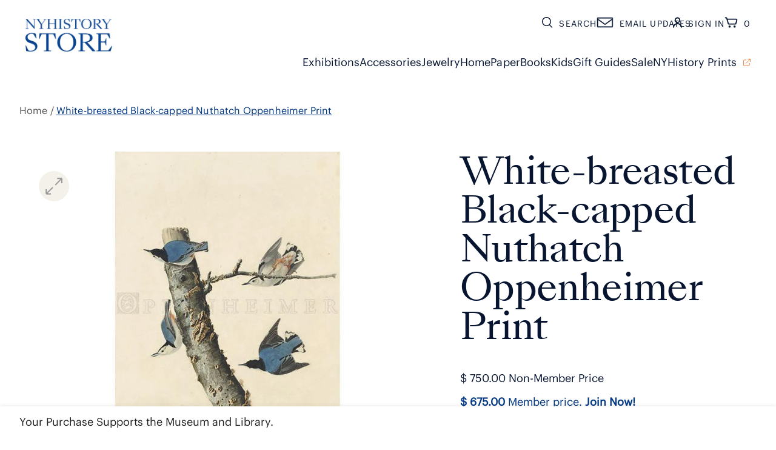

--- FILE ---
content_type: text/html; charset=utf-8
request_url: https://shop.nyhistory.org/products/whitebreasted-blackcapped-nuthatch-oppenheimer-print
body_size: 38851
content:
<!doctype html>
<html class="no-js" lang="en">
  <head> 
    <script async src='https://cdn.shopify.com/s/files/1/0411/8639/4277/t/11/assets/spotlight.js'></script>

    <link async href='https://cdn.shopify.com/s/files/1/0411/8639/4277/t/11/assets/ymq-option.css' rel='stylesheet'>
    
	<link async href='https://option.ymq.cool/option/bottom.css' rel='stylesheet'> 

	<style id="ymq-jsstyle"></style>
	<script>
		window.best_option = window.best_option || {}; 

		best_option.shop = `nyhistory.myshopify.com`; 

		best_option.page = `product`; 

		best_option.ymq_option_branding = {}; 
		  
			best_option.ymq_option_branding = {"button":{"--button-background-checked-color":"#000000","--button-background-color":"#FFFFFF","--button-background-disabled-color":"#FFFFFF","--button-border-checked-color":"#000000","--button-border-color":"#000000","--button-border-disabled-color":"#000000","--button-font-checked-color":"#FFFFFF","--button-font-disabled-color":"#cccccc","--button-font-color":"#000000","--button-border-radius":"0","--button-font-size":"14","--button-line-height":"20","--button-margin-l-r":"4","--button-margin-u-d":"4","--button-padding-l-r":"16","--button-padding-u-d":"8"},"radio":{"--radio-border-color":"#BBC1E1","--radio-border-checked-color":"#BBC1E1","--radio-border-disabled-color":"#BBC1E1","--radio-border-hover-color":"#BBC1E1","--radio-background-color":"#FFFFFF","--radio-background-checked-color":"#275EFE","--radio-background-disabled-color":"#E1E6F9","--radio-background-hover-color":"#FFFFFF","--radio-inner-color":"#E1E6F9","--radio-inner-checked-color":"#FFFFFF","--radio-inner-disabled-color":"#FFFFFF"},"input":{"--input-background-checked-color":"#FFFFFF","--input-background-color":"#FFFFFF","--input-border-checked-color":"#000000","--input-border-color":"#000000","--input-font-checked-color":"#000000","--input-font-color":"#000000","--input-border-radius":"0","--input-font-size":"14","--input-padding-l-r":"16","--input-padding-u-d":"9","--input-width":"100","--input-max-width":"400"},"select":{"--select-border-color":"#000000","--select-border-checked-color":"#000000","--select-background-color":"#FFFFFF","--select-background-checked-color":"#FFFFFF","--select-font-color":"#000000","--select-font-checked-color":"#000000","--select-option-background-color":"#FFFFFF","--select-option-background-checked-color":"#F5F9FF","--select-option-background-disabled-color":"#FFFFFF","--select-option-font-color":"#000000","--select-option-font-checked-color":"#000000","--select-option-font-disabled-color":"#CCCCCC","--select-padding-u-d":"9","--select-padding-l-r":"16","--select-option-padding-u-d":"9","--select-option-padding-l-r":"16","--select-width":"100","--select-max-width":"400","--select-font-size":"14","--select-border-radius":"0"},"multiple":{"--multiple-background-color":"#F5F9FF","--multiple-font-color":"#000000","--multiple-padding-u-d":"2","--multiple-padding-l-r":"8","--multiple-font-size":"12","--multiple-border-radius":"0"},"img":{"--img-border-color":"#E1E1E1","--img-border-checked-color":"#000000","--img-border-disabled-color":"#000000","--img-width":"50","--img-height":"50","--img-margin-u-d":"2","--img-margin-l-r":"2","--img-border-radius":"4"},"upload":{"--upload-background-color":"#409EFF","--upload-font-color":"#FFFFFF","--upload-border-color":"#409EFF","--upload-padding-u-d":"12","--upload-padding-l-r":"20","--upload-font-size":"12","--upload-border-radius":"4"},"cart":{"--cart-border-color":"#000000","--buy-border-color":"#000000","--cart-border-hover-color":"#000000","--buy-border-hover-color":"#000000","--cart-background-color":"#000000","--buy-background-color":"#000000","--cart-background-hover-color":"#000000","--buy-background-hover-color":"#000000","--cart-font-color":"#FFFFFF","--buy-font-color":"#FFFFFF","--cart-font-hover-color":"#FFFFFF","--buy-font-hover-color":"#FFFFFF","--cart-padding-u-d":"12","--cart-padding-l-r":"16","--buy-padding-u-d":"12","--buy-padding-l-r":"16","--cart-margin-u-d":"4","--cart-margin-l-r":"0","--buy-margin-u-d":"4","--buy-margin-l-r":"0","--cart-width":"100","--cart-max-width":"800","--buy-width":"100","--buy-max-width":"800","--cart-font-size":"14","--cart-border-radius":"0","--buy-font-size":"14","--buy-border-radius":"0"},"quantity":{"--quantity-border-color":"#A6A3A3","--quantity-font-color":"#000000","--quantity-background-color":"#FFFFFF","--quantity-width":"150","--quantity-height":"40","--quantity-font-size":"14","--quantity-border-radius":"0"},"global":{"--global-title-color":"#000000","--global-help-color":"#000000","--global-error-color":"#DC3545","--global-title-font-size":"14","--global-help-font-size":"12","--global-error-font-size":"12","--global-margin-top":"0","--global-margin-bottom":"20","--global-margin-left":"0","--global-margin-right":"0","--global-title-margin-top":"0","--global-title-margin-bottom":"5","--global-title-margin-left":"0","--global-title-margin-right":"0","--global-help-margin-top":"5","--global-help-margin-bottom":"0","--global-help-margin-left":"0","--global-help-margin-right":"0","--global-error-margin-top":"5","--global-error-margin-bottom":"0","--global-error-margin-left":"0","--global-error-margin-right":"0"},"discount":{"--new-discount-normal-color":"#1878B9","--new-discount-error-color":"#E22120","--new-discount-layout":"flex-end"},"lan":{"require":"This is a required field.","email":"Please enter a valid email address.","phone":"Please enter the correct phone.","number":"Please enter an number.","integer":"Please enter an integer.","min_char":"Please enter no less than %s characters.","max_char":"Please enter no more than %s characters.","max_s":"Please choose less than %s options.","min_s":"Please choose more than %s options.","total_s":"Please choose %s options.","min":"Please enter no less than %s.","max":"Please enter no more than %s.","currency":"USD","sold_out":"sold out","please_choose":"Please choose","add_to_cart":"ADD TO CART","buy_it_now":"BUY IT NOW","add_price_text":"Selection will add %s to the price","discount_code":"Discount code","application":"Apply","discount_error1":"Enter a valid discount code","discount_error2":"discount code isn't valid for the items in your cart"},"price":{"--price-border-color":"#000000","--price-background-color":"#FFFFFF","--price-font-color":"#000000","--price-price-font-color":"#03de90","--price-padding-u-d":"9","--price-padding-l-r":"16","--price-width":"100","--price-max-width":"400","--price-font-size":"14","--price-border-radius":"0"},"extra":{"is_show":"0","plan":0,"quantity-box":"0","price-value":"3,4,15,6,16,7","variant-original-margin-bottom":"15","strong-dorp-down":0,"radio-unchecked":1,"img-option-bigger":1,"add-button-reload":"1","buy-now-new":"1","open-theme-buy-now":"0","open-theme-ajax-cart":"0","free_plan":0,"img_cdn":"1","timestamp":1657203946,"new":2,"id":"7613295","close":"0","free":"0","add-to-cart-form":"","variant-not-disabled":"0","variant-id-dom":"","add-cart-form-number":".product-details__wrapper__info","product-price-in-product-page":"","product-compare-at-price-in-product-page":"","hide-shopify-option":"","show-quantity":"","quantity-change":"","product-hide":"","product-show":"","product-add-to-cart":"","payment-button-hide":"","discount-before":"","cart-quantity-click-change":"","cart-quantity-change":"","check-out-button":"","variant-condition-label-class":"","variant-condition-value-parent-class":"","variant-condition-value-class":"","variant-condition-click-class":"","trigger-select":"","trigger-select-join":"","other-form-data":"0","bunow":"1","cart-ajax":"0","add-cart-url":"","theme-variant-class":".select-wrapper__container","theme-variant-class-no":"[name=\"id\"]","extra-style-code":"","variant-id-from":"0","trigger-option-dom":"","before_init_product":"","buildYmqDom_b":"","buildYmqDom_a":"","replaceDomPrice_b":"","replaceDomPrice_a":"","buildFormData_b":"","buildFormData_a":"","doAddCart_before_validate":"","doAddCart_after_validate":"","doAddCart_before_getAjaxData":"","doAddCart_after_getAjaxData":"","doAddCart_success":"","doAddCart_error":"","app-status":"1","sku-model":"0","with-main-sku":"0","source_name":"","simple_condition":"0","fbq-event":"1","wholesale-is-variant":"0","one-time-qty-1":"0","cart-qty-update":"0","min-max-new":"0","real-time-upload":"0","real-time-upload-free":"0","min-max":"0","price-time":"0","main-product-with-properties":"0","child-item-action":"","is_small":"1","exclude-free-products":"0","options_list_show":"0","option_value_split":",","penny-variant":"","extra-charge":"","ajaxcart-product-type":"0","ajaxcart-modal":"0","trigger-ajaxcart-modal-show":"","add-cart-timeout":"50","qty-input-trigger":"0","automic-swatch-ajax":"0","product-price-in-product-page-qty":"","product-compare-at-price-in-product-page-qty":"","payment-button-hide-product":"","locale":"0","add-cart-carry-currency":"1","qty-dis-qty":"0","show_wholesale_pricing_fixed":"1","tooltip_type":"none","condition-not-free":"0","value-qty-not-free":"0","cart_app_init":"0","cart_app_allow":"0","powered_by":"0","build_buy_now":"","close-cart-rate":"0","currency-install":"true","currency-load":"","currency-do":"true","currency-beforedo":"","currency-status":"true","currency-format":"","currency-init":"","before_init_cart":"","replaceDomPrice_b_all_time":"","ymqDiscountClick_b":"","ymqDiscountClick_a":"","doCheckout_before_checkoutqty":"","doCheckout_after_checkoutqty":"","doCheckout_before_getAjaxData":"","doCheckout_after_getAjaxData":"","doCheckout_success":"","doCheckout_error":""}}; 
		 
	        
		best_option.product = {"id":439797252,"title":"White-breasted Black-capped Nuthatch Oppenheimer Print","handle":"whitebreasted-blackcapped-nuthatch-oppenheimer-print","description":"\u003cspan\u003ePlate 152: White-breasted Black-capped Nuthatch\u003c\/span\u003e\u003cbr\u003e\u003cspan\u003eMeasures: 29 1\/8\" x 21 3\/8\"\u003c\/span\u003e\u003cbr\u003e\u003cbr\u003e\u003cspan\u003eThe Oppenheimer-New York Historical Society Edition recreates the preparatory watercolor models John James Audubon (1785-1851) made prior to the publication of the double elephant folio edition of The Birds of America (1827-38) engraved by Robert Havell Jr. (1793-1878).\u003c\/span\u003e\u003cbr\u003e\u003cbr\u003e\u003cspan\u003eThe New-York Historical Society and Oppenheimer Editions have an exclusive agreement to publish numbered actual-size facsimiles of all 474 of John James Audubon’s avian watercolors in the museum’s collection. The edition is limited to 200 prints of each image. With watercolor inks on watercolor paper, these prints directly capture the artist's hand and fundamental vision, unlike any publication before.\u003c\/span\u003e","published_at":"2015-03-05T11:19:16-05:00","created_at":"2015-03-05T11:19:16-05:00","vendor":"OPPEN","type":"Oppenheimer Print","tags":["Audubon","Audubon Prints","Oppenheimer Audubon Prints","Oppenheimer Edition"],"price":75000,"price_min":75000,"price_max":75000,"available":true,"price_varies":false,"compare_at_price":null,"compare_at_price_min":0,"compare_at_price_max":0,"compare_at_price_varies":false,"variants":[{"id":1209669924,"title":"Default Title","option1":"Default Title","option2":null,"option3":null,"sku":"8373","requires_shipping":true,"taxable":true,"featured_image":null,"available":true,"name":"White-breasted Black-capped Nuthatch Oppenheimer Print","public_title":null,"options":["Default Title"],"price":75000,"weight":454,"compare_at_price":null,"inventory_quantity":32,"inventory_management":"shopify","inventory_policy":"continue","barcode":null,"requires_selling_plan":false,"selling_plan_allocations":[]}],"images":["\/\/shop.nyhistory.org\/cdn\/shop\/products\/8373-White-breasted-Black-capped-Nuthatch.jpeg?v=1533127262"],"featured_image":"\/\/shop.nyhistory.org\/cdn\/shop\/products\/8373-White-breasted-Black-capped-Nuthatch.jpeg?v=1533127262","options":["Title"],"media":[{"alt":"White-breasted Black-capped Nuthatch Oppenheimer Print","id":2162928681023,"position":1,"preview_image":{"aspect_ratio":1.0,"height":600,"width":600,"src":"\/\/shop.nyhistory.org\/cdn\/shop\/products\/8373-White-breasted-Black-capped-Nuthatch.jpeg?v=1533127262"},"aspect_ratio":1.0,"height":600,"media_type":"image","src":"\/\/shop.nyhistory.org\/cdn\/shop\/products\/8373-White-breasted-Black-capped-Nuthatch.jpeg?v=1533127262","width":600}],"requires_selling_plan":false,"selling_plan_groups":[],"content":"\u003cspan\u003ePlate 152: White-breasted Black-capped Nuthatch\u003c\/span\u003e\u003cbr\u003e\u003cspan\u003eMeasures: 29 1\/8\" x 21 3\/8\"\u003c\/span\u003e\u003cbr\u003e\u003cbr\u003e\u003cspan\u003eThe Oppenheimer-New York Historical Society Edition recreates the preparatory watercolor models John James Audubon (1785-1851) made prior to the publication of the double elephant folio edition of The Birds of America (1827-38) engraved by Robert Havell Jr. (1793-1878).\u003c\/span\u003e\u003cbr\u003e\u003cbr\u003e\u003cspan\u003eThe New-York Historical Society and Oppenheimer Editions have an exclusive agreement to publish numbered actual-size facsimiles of all 474 of John James Audubon’s avian watercolors in the museum’s collection. The edition is limited to 200 prints of each image. With watercolor inks on watercolor paper, these prints directly capture the artist's hand and fundamental vision, unlike any publication before.\u003c\/span\u003e"}; 

		best_option.ymq_has_only_default_variant = true; 
		 

        
            best_option.ymq_status = {}; 
    		 
    
    		best_option.ymq_variantjson = {}; 
    		 
    
    		best_option.ymq_option_data = {}; 
    		

    		best_option.ymq_option_condition = {}; 
    		 
              
        


        best_option.product_collections = {};
        
            best_option.product_collections[162496772] = {"id":162496772,"handle":"all-products","updated_at":"2026-01-31T16:19:03-05:00","published_at":"2015-12-08T17:32:00-05:00","sort_order":"created-desc","template_suffix":"","published_scope":"web","title":"All Products","body_html":"","image":{"created_at":"2022-01-18T11:44:58-05:00","alt":null,"width":891,"height":419,"src":"\/\/shop.nyhistory.org\/cdn\/shop\/collections\/New_c1c01e0f-6cfa-4803-a48a-0b4e04679704.jpg?v=1642524299"}};
        
            best_option.product_collections[30786136] = {"id":30786136,"handle":"fine-art-prints","updated_at":"2025-06-18T16:25:01-04:00","published_at":"2015-03-12T19:39:00-04:00","sort_order":"alpha-asc","template_suffix":null,"published_scope":"global","title":"Fine Art Prints","body_html":""};
        
            best_option.product_collections[294878150855] = {"id":294878150855,"handle":"non-sale","title":"Non-Sale 2","updated_at":"2026-01-31T16:19:32-05:00","body_html":"","published_at":"2023-02-03T09:34:48-05:00","sort_order":"best-selling","template_suffix":"","disjunctive":false,"rules":[{"column":"is_price_reduced","relation":"is_not_set","condition":""},{"column":"type","relation":"not_contains","condition":"Membership"},{"column":"title","relation":"not_contains","condition":"Donate Today"}],"published_scope":"global"};
        
            best_option.product_collections[283940847815] = {"id":283940847815,"handle":"oppenheimer-edition-audubon","title":"Oppenheimer Edition Audubon","updated_at":"2025-06-18T16:25:01-04:00","body_html":"","published_at":"2021-12-21T14:03:53-05:00","sort_order":"best-selling","template_suffix":"","disjunctive":false,"rules":[{"column":"vendor","relation":"equals","condition":"OPPEN"},{"column":"tag","relation":"equals","condition":"Audubon"}],"published_scope":"global","image":{"created_at":"2022-01-13T16:15:23-05:00","alt":"Oppenheimer Edition John James Audubon","width":891,"height":419,"src":"\/\/shop.nyhistory.org\/cdn\/shop\/collections\/OppenheimerAudubon.jpg?v=1643130776"}};
        


        best_option.ymq_template_options = {};
	    best_option.ymq_option_template = {};
		best_option.ymq_option_template_condition = {}; 
	    
	    
	    

        
            best_option.ymq_option_template_sort = false;
        

        
            best_option.ymq_option_template_sort_before = false;
        
        
        
        best_option.ymq_option_template_c_t = {};
  		best_option.ymq_option_template_condition_c_t = {};
        best_option.ymq_option_template_assign_c_t = {};
        
        

        

        
	</script>
    <script async src='https://options.ymq.cool/option/best-options.js'></script>
	


    <meta charset="utf-8">
    <meta content="IE=edge" http-equiv="X-UA-Compatible">
    <meta content="width=device-width,initial-scale=1" name="viewport">
    <meta content="" name="theme-color">
    <link rel="canonical" href="https://shop.nyhistory.org/products/whitebreasted-blackcapped-nuthatch-oppenheimer-print">
    <link crossorigin href="https://cdn.shopify.com" rel="preconnect"><link rel="icon" type="image/png" href="//shop.nyhistory.org/cdn/shop/files/NYHistoryStore_Favicon_32x32.png?v=1730516489"><link crossorigin href="https://fonts.shopifycdn.com" rel="preconnect">
    <link href="https://fonts.googleapis.com/icon?family=Material+Icons" rel="stylesheet">
    

    <link href="//shop.nyhistory.org/cdn/shop/t/59/assets/fonts.css?v=64130363473535478701752526118" rel="stylesheet" type="text/css" media="all" />

    <title>White-breasted Black-capped Nuthatch Oppenheimer Print</title>

    
      <meta name="description" content="Plate 152: White-breasted Black-capped NuthatchMeasures: 29 1/8&quot; x 21 3/8&quot;The Oppenheimer-New York Historical Society Edition recreates the preparatory watercolor models John James Audubon (1785-1851) made prior to the publication of the double elephant folio edition of The Birds of America (1827-38) engraved by Robert">
    

    

<meta property="og:site_name" content="The New York Historical NYHistory Store">
<meta property="og:url" content="https://shop.nyhistory.org/products/whitebreasted-blackcapped-nuthatch-oppenheimer-print">
<meta property="og:title" content="White-breasted Black-capped Nuthatch Oppenheimer Print">
<meta property="og:type" content="product">
<meta property="og:description" content="Plate 152: White-breasted Black-capped NuthatchMeasures: 29 1/8&quot; x 21 3/8&quot;The Oppenheimer-New York Historical Society Edition recreates the preparatory watercolor models John James Audubon (1785-1851) made prior to the publication of the double elephant folio edition of The Birds of America (1827-38) engraved by Robert"><meta property="og:image" content="http://shop.nyhistory.org/cdn/shop/products/8373-White-breasted-Black-capped-Nuthatch.jpeg?v=1533127262">
  <meta property="og:image:secure_url" content="https://shop.nyhistory.org/cdn/shop/products/8373-White-breasted-Black-capped-Nuthatch.jpeg?v=1533127262">
  <meta property="og:image:width" content="600">
  <meta property="og:image:height" content="600"><meta property="og:price:amount" content="750.00">
  <meta property="og:price:currency" content="USD"><meta name="twitter:site" content="@nyhistory"><meta name="twitter:card" content="summary_large_image">
<meta name="twitter:title" content="White-breasted Black-capped Nuthatch Oppenheimer Print">
<meta name="twitter:description" content="Plate 152: White-breasted Black-capped NuthatchMeasures: 29 1/8&quot; x 21 3/8&quot;The Oppenheimer-New York Historical Society Edition recreates the preparatory watercolor models John James Audubon (1785-1851) made prior to the publication of the double elephant folio edition of The Birds of America (1827-38) engraved by Robert">


    <script>window.performance && window.performance.mark && window.performance.mark('shopify.content_for_header.start');</script><meta name="google-site-verification" content="qEV3_Vy0i-yrtbstKl4bg3e_js-b6oCyd2aqZ-tfbRM">
<meta id="shopify-digital-wallet" name="shopify-digital-wallet" content="/7613295/digital_wallets/dialog">
<link rel="alternate" type="application/json+oembed" href="https://shop.nyhistory.org/products/whitebreasted-blackcapped-nuthatch-oppenheimer-print.oembed">
<script async="async" src="/checkouts/internal/preloads.js?locale=en-US"></script>
<script id="shopify-features" type="application/json">{"accessToken":"1e13ea52de3cf79238e9b2b9fc053449","betas":["rich-media-storefront-analytics"],"domain":"shop.nyhistory.org","predictiveSearch":true,"shopId":7613295,"locale":"en"}</script>
<script>var Shopify = Shopify || {};
Shopify.shop = "nyhistory.myshopify.com";
Shopify.locale = "en";
Shopify.currency = {"active":"USD","rate":"1.0"};
Shopify.country = "US";
Shopify.theme = {"name":"Rebrand 2024 - Linked logo in footer","id":146285658311,"schema_name":"NYHS Shop UA5","schema_version":"1.0","theme_store_id":null,"role":"main"};
Shopify.theme.handle = "null";
Shopify.theme.style = {"id":null,"handle":null};
Shopify.cdnHost = "shop.nyhistory.org/cdn";
Shopify.routes = Shopify.routes || {};
Shopify.routes.root = "/";</script>
<script type="module">!function(o){(o.Shopify=o.Shopify||{}).modules=!0}(window);</script>
<script>!function(o){function n(){var o=[];function n(){o.push(Array.prototype.slice.apply(arguments))}return n.q=o,n}var t=o.Shopify=o.Shopify||{};t.loadFeatures=n(),t.autoloadFeatures=n()}(window);</script>
<script id="shop-js-analytics" type="application/json">{"pageType":"product"}</script>
<script defer="defer" async type="module" src="//shop.nyhistory.org/cdn/shopifycloud/shop-js/modules/v2/client.init-shop-cart-sync_BN7fPSNr.en.esm.js"></script>
<script defer="defer" async type="module" src="//shop.nyhistory.org/cdn/shopifycloud/shop-js/modules/v2/chunk.common_Cbph3Kss.esm.js"></script>
<script defer="defer" async type="module" src="//shop.nyhistory.org/cdn/shopifycloud/shop-js/modules/v2/chunk.modal_DKumMAJ1.esm.js"></script>
<script type="module">
  await import("//shop.nyhistory.org/cdn/shopifycloud/shop-js/modules/v2/client.init-shop-cart-sync_BN7fPSNr.en.esm.js");
await import("//shop.nyhistory.org/cdn/shopifycloud/shop-js/modules/v2/chunk.common_Cbph3Kss.esm.js");
await import("//shop.nyhistory.org/cdn/shopifycloud/shop-js/modules/v2/chunk.modal_DKumMAJ1.esm.js");

  window.Shopify.SignInWithShop?.initShopCartSync?.({"fedCMEnabled":true,"windoidEnabled":true});

</script>
<script>(function() {
  var isLoaded = false;
  function asyncLoad() {
    if (isLoaded) return;
    isLoaded = true;
    var urls = ["https:\/\/sdks.automizely.com\/conversions\/v1\/conversions.js?app_connection_id=7bd48f7944614fe597398e5312ac2a3e\u0026mapped_org_id=6c1575f12d66d2775f21ef8184eb3ad0_v1\u0026shop=nyhistory.myshopify.com","https:\/\/cp.boldapps.net\/js\/cspqb.js?shop=nyhistory.myshopify.com","https:\/\/cdn.jsdelivr.net\/gh\/yunmuqing\/SmBdBWwTCrjyN3AE@latest\/mbAt2ktK3Dmszf6K.js?shop=nyhistory.myshopify.com","https:\/\/widgets.automizely.com\/reviews\/v1\/sdk.js?connection_id=594bf6339c8047c4a47ae8c701959743\u0026mapped_org_id=6c1575f12d66d2775f21ef8184eb3ad0_v1\u0026oid=186f9f2b57a24ae0b473a5ee7636729e\u0026shop=nyhistory.myshopify.com","https:\/\/cdn.giftship.app\/build\/storefront\/giftship.js?shop=nyhistory.myshopify.com"];
    for (var i = 0; i < urls.length; i++) {
      var s = document.createElement('script');
      s.type = 'text/javascript';
      s.async = true;
      s.src = urls[i];
      var x = document.getElementsByTagName('script')[0];
      x.parentNode.insertBefore(s, x);
    }
  };
  if(window.attachEvent) {
    window.attachEvent('onload', asyncLoad);
  } else {
    window.addEventListener('load', asyncLoad, false);
  }
})();</script>
<script id="__st">var __st={"a":7613295,"offset":-18000,"reqid":"7f7b0130-5ea4-4ac9-8ce0-6d6e19cf8997-1769948303","pageurl":"shop.nyhistory.org\/products\/whitebreasted-blackcapped-nuthatch-oppenheimer-print","u":"e8786cd79d88","p":"product","rtyp":"product","rid":439797252};</script>
<script>window.ShopifyPaypalV4VisibilityTracking = true;</script>
<script id="captcha-bootstrap">!function(){'use strict';const t='contact',e='account',n='new_comment',o=[[t,t],['blogs',n],['comments',n],[t,'customer']],c=[[e,'customer_login'],[e,'guest_login'],[e,'recover_customer_password'],[e,'create_customer']],r=t=>t.map((([t,e])=>`form[action*='/${t}']:not([data-nocaptcha='true']) input[name='form_type'][value='${e}']`)).join(','),a=t=>()=>t?[...document.querySelectorAll(t)].map((t=>t.form)):[];function s(){const t=[...o],e=r(t);return a(e)}const i='password',u='form_key',d=['recaptcha-v3-token','g-recaptcha-response','h-captcha-response',i],f=()=>{try{return window.sessionStorage}catch{return}},m='__shopify_v',_=t=>t.elements[u];function p(t,e,n=!1){try{const o=window.sessionStorage,c=JSON.parse(o.getItem(e)),{data:r}=function(t){const{data:e,action:n}=t;return t[m]||n?{data:e,action:n}:{data:t,action:n}}(c);for(const[e,n]of Object.entries(r))t.elements[e]&&(t.elements[e].value=n);n&&o.removeItem(e)}catch(o){console.error('form repopulation failed',{error:o})}}const l='form_type',E='cptcha';function T(t){t.dataset[E]=!0}const w=window,h=w.document,L='Shopify',v='ce_forms',y='captcha';let A=!1;((t,e)=>{const n=(g='f06e6c50-85a8-45c8-87d0-21a2b65856fe',I='https://cdn.shopify.com/shopifycloud/storefront-forms-hcaptcha/ce_storefront_forms_captcha_hcaptcha.v1.5.2.iife.js',D={infoText:'Protected by hCaptcha',privacyText:'Privacy',termsText:'Terms'},(t,e,n)=>{const o=w[L][v],c=o.bindForm;if(c)return c(t,g,e,D).then(n);var r;o.q.push([[t,g,e,D],n]),r=I,A||(h.body.append(Object.assign(h.createElement('script'),{id:'captcha-provider',async:!0,src:r})),A=!0)});var g,I,D;w[L]=w[L]||{},w[L][v]=w[L][v]||{},w[L][v].q=[],w[L][y]=w[L][y]||{},w[L][y].protect=function(t,e){n(t,void 0,e),T(t)},Object.freeze(w[L][y]),function(t,e,n,w,h,L){const[v,y,A,g]=function(t,e,n){const i=e?o:[],u=t?c:[],d=[...i,...u],f=r(d),m=r(i),_=r(d.filter((([t,e])=>n.includes(e))));return[a(f),a(m),a(_),s()]}(w,h,L),I=t=>{const e=t.target;return e instanceof HTMLFormElement?e:e&&e.form},D=t=>v().includes(t);t.addEventListener('submit',(t=>{const e=I(t);if(!e)return;const n=D(e)&&!e.dataset.hcaptchaBound&&!e.dataset.recaptchaBound,o=_(e),c=g().includes(e)&&(!o||!o.value);(n||c)&&t.preventDefault(),c&&!n&&(function(t){try{if(!f())return;!function(t){const e=f();if(!e)return;const n=_(t);if(!n)return;const o=n.value;o&&e.removeItem(o)}(t);const e=Array.from(Array(32),(()=>Math.random().toString(36)[2])).join('');!function(t,e){_(t)||t.append(Object.assign(document.createElement('input'),{type:'hidden',name:u})),t.elements[u].value=e}(t,e),function(t,e){const n=f();if(!n)return;const o=[...t.querySelectorAll(`input[type='${i}']`)].map((({name:t})=>t)),c=[...d,...o],r={};for(const[a,s]of new FormData(t).entries())c.includes(a)||(r[a]=s);n.setItem(e,JSON.stringify({[m]:1,action:t.action,data:r}))}(t,e)}catch(e){console.error('failed to persist form',e)}}(e),e.submit())}));const S=(t,e)=>{t&&!t.dataset[E]&&(n(t,e.some((e=>e===t))),T(t))};for(const o of['focusin','change'])t.addEventListener(o,(t=>{const e=I(t);D(e)&&S(e,y())}));const B=e.get('form_key'),M=e.get(l),P=B&&M;t.addEventListener('DOMContentLoaded',(()=>{const t=y();if(P)for(const e of t)e.elements[l].value===M&&p(e,B);[...new Set([...A(),...v().filter((t=>'true'===t.dataset.shopifyCaptcha))])].forEach((e=>S(e,t)))}))}(h,new URLSearchParams(w.location.search),n,t,e,['guest_login'])})(!0,!0)}();</script>
<script integrity="sha256-4kQ18oKyAcykRKYeNunJcIwy7WH5gtpwJnB7kiuLZ1E=" data-source-attribution="shopify.loadfeatures" defer="defer" src="//shop.nyhistory.org/cdn/shopifycloud/storefront/assets/storefront/load_feature-a0a9edcb.js" crossorigin="anonymous"></script>
<script data-source-attribution="shopify.dynamic_checkout.dynamic.init">var Shopify=Shopify||{};Shopify.PaymentButton=Shopify.PaymentButton||{isStorefrontPortableWallets:!0,init:function(){window.Shopify.PaymentButton.init=function(){};var t=document.createElement("script");t.src="https://shop.nyhistory.org/cdn/shopifycloud/portable-wallets/latest/portable-wallets.en.js",t.type="module",document.head.appendChild(t)}};
</script>
<script data-source-attribution="shopify.dynamic_checkout.buyer_consent">
  function portableWalletsHideBuyerConsent(e){var t=document.getElementById("shopify-buyer-consent"),n=document.getElementById("shopify-subscription-policy-button");t&&n&&(t.classList.add("hidden"),t.setAttribute("aria-hidden","true"),n.removeEventListener("click",e))}function portableWalletsShowBuyerConsent(e){var t=document.getElementById("shopify-buyer-consent"),n=document.getElementById("shopify-subscription-policy-button");t&&n&&(t.classList.remove("hidden"),t.removeAttribute("aria-hidden"),n.addEventListener("click",e))}window.Shopify?.PaymentButton&&(window.Shopify.PaymentButton.hideBuyerConsent=portableWalletsHideBuyerConsent,window.Shopify.PaymentButton.showBuyerConsent=portableWalletsShowBuyerConsent);
</script>
<script data-source-attribution="shopify.dynamic_checkout.cart.bootstrap">document.addEventListener("DOMContentLoaded",(function(){function t(){return document.querySelector("shopify-accelerated-checkout-cart, shopify-accelerated-checkout")}if(t())Shopify.PaymentButton.init();else{new MutationObserver((function(e,n){t()&&(Shopify.PaymentButton.init(),n.disconnect())})).observe(document.body,{childList:!0,subtree:!0})}}));
</script>
<link id="shopify-accelerated-checkout-styles" rel="stylesheet" media="screen" href="https://shop.nyhistory.org/cdn/shopifycloud/portable-wallets/latest/accelerated-checkout-backwards-compat.css" crossorigin="anonymous">
<style id="shopify-accelerated-checkout-cart">
        #shopify-buyer-consent {
  margin-top: 1em;
  display: inline-block;
  width: 100%;
}

#shopify-buyer-consent.hidden {
  display: none;
}

#shopify-subscription-policy-button {
  background: none;
  border: none;
  padding: 0;
  text-decoration: underline;
  font-size: inherit;
  cursor: pointer;
}

#shopify-subscription-policy-button::before {
  box-shadow: none;
}

      </style>

<script>window.performance && window.performance.mark && window.performance.mark('shopify.content_for_header.end');</script>
<script id="bold-platform-data" type="application/json">
  {
    "shop": {
      "domain": "shop.nyhistory.org",
      "permanent_domain": "nyhistory.myshopify.com",
      "url": "https://shop.nyhistory.org",
      "secure_url": "https://shop.nyhistory.org",
      "money_format": "$ {{amount}}",
      "currency": "USD"
    },
    "customer": {
      "id": null,
      "tags": null
    },
    "cart": {"note":null,"attributes":{},"original_total_price":0,"total_price":0,"total_discount":0,"total_weight":0.0,"item_count":0,"items":[],"requires_shipping":false,"currency":"USD","items_subtotal_price":0,"cart_level_discount_applications":[],"checkout_charge_amount":0},
    "line_item_products": [],
    "template": "product",
    "product": {"id":439797252,"title":"White-breasted Black-capped Nuthatch Oppenheimer Print","handle":"whitebreasted-blackcapped-nuthatch-oppenheimer-print","description":"\u003cspan\u003ePlate 152: White-breasted Black-capped Nuthatch\u003c\/span\u003e\u003cbr\u003e\u003cspan\u003eMeasures: 29 1\/8\" x 21 3\/8\"\u003c\/span\u003e\u003cbr\u003e\u003cbr\u003e\u003cspan\u003eThe Oppenheimer-New York Historical Society Edition recreates the preparatory watercolor models John James Audubon (1785-1851) made prior to the publication of the double elephant folio edition of The Birds of America (1827-38) engraved by Robert Havell Jr. (1793-1878).\u003c\/span\u003e\u003cbr\u003e\u003cbr\u003e\u003cspan\u003eThe New-York Historical Society and Oppenheimer Editions have an exclusive agreement to publish numbered actual-size facsimiles of all 474 of John James Audubon’s avian watercolors in the museum’s collection. The edition is limited to 200 prints of each image. With watercolor inks on watercolor paper, these prints directly capture the artist's hand and fundamental vision, unlike any publication before.\u003c\/span\u003e","published_at":"2015-03-05T11:19:16-05:00","created_at":"2015-03-05T11:19:16-05:00","vendor":"OPPEN","type":"Oppenheimer Print","tags":["Audubon","Audubon Prints","Oppenheimer Audubon Prints","Oppenheimer Edition"],"price":75000,"price_min":75000,"price_max":75000,"available":true,"price_varies":false,"compare_at_price":null,"compare_at_price_min":0,"compare_at_price_max":0,"compare_at_price_varies":false,"variants":[{"id":1209669924,"title":"Default Title","option1":"Default Title","option2":null,"option3":null,"sku":"8373","requires_shipping":true,"taxable":true,"featured_image":null,"available":true,"name":"White-breasted Black-capped Nuthatch Oppenheimer Print","public_title":null,"options":["Default Title"],"price":75000,"weight":454,"compare_at_price":null,"inventory_quantity":32,"inventory_management":"shopify","inventory_policy":"continue","barcode":null,"requires_selling_plan":false,"selling_plan_allocations":[]}],"images":["\/\/shop.nyhistory.org\/cdn\/shop\/products\/8373-White-breasted-Black-capped-Nuthatch.jpeg?v=1533127262"],"featured_image":"\/\/shop.nyhistory.org\/cdn\/shop\/products\/8373-White-breasted-Black-capped-Nuthatch.jpeg?v=1533127262","options":["Title"],"media":[{"alt":"White-breasted Black-capped Nuthatch Oppenheimer Print","id":2162928681023,"position":1,"preview_image":{"aspect_ratio":1.0,"height":600,"width":600,"src":"\/\/shop.nyhistory.org\/cdn\/shop\/products\/8373-White-breasted-Black-capped-Nuthatch.jpeg?v=1533127262"},"aspect_ratio":1.0,"height":600,"media_type":"image","src":"\/\/shop.nyhistory.org\/cdn\/shop\/products\/8373-White-breasted-Black-capped-Nuthatch.jpeg?v=1533127262","width":600}],"requires_selling_plan":false,"selling_plan_groups":[],"content":"\u003cspan\u003ePlate 152: White-breasted Black-capped Nuthatch\u003c\/span\u003e\u003cbr\u003e\u003cspan\u003eMeasures: 29 1\/8\" x 21 3\/8\"\u003c\/span\u003e\u003cbr\u003e\u003cbr\u003e\u003cspan\u003eThe Oppenheimer-New York Historical Society Edition recreates the preparatory watercolor models John James Audubon (1785-1851) made prior to the publication of the double elephant folio edition of The Birds of America (1827-38) engraved by Robert Havell Jr. (1793-1878).\u003c\/span\u003e\u003cbr\u003e\u003cbr\u003e\u003cspan\u003eThe New-York Historical Society and Oppenheimer Editions have an exclusive agreement to publish numbered actual-size facsimiles of all 474 of John James Audubon’s avian watercolors in the museum’s collection. The edition is limited to 200 prints of each image. With watercolor inks on watercolor paper, these prints directly capture the artist's hand and fundamental vision, unlike any publication before.\u003c\/span\u003e"},
    "collection": null
  }
  </script>
  <script src="https://static.boldcommerce.com/bold-platform/sf/pr.js" type="text/javascript"></script>
  <style>
    .money[data-product-id], .money[data-product-handle], .money[data-variant-id], .money[data-line-index], .money[data-cart-total] {
      animation: moneyAnimation 0s 2s forwards; visibility: hidden;
    }
    @keyframes moneyAnimation { to { visibility: visible; } }
    .shappify_qb_grid {
      width: auto;
      background: #fff;
      margin: 8px 0;
    }
    .shappify_qb_grid, .shappify_qb_grid td, .shappify_qb_grid th {
      text-align: left;
      padding: 5px;
      border: 1px solid #ccc;
      border-collapse: collapse;
    }
  </style>
  

    <link href="//shop.nyhistory.org/cdn/shop/t/59/assets/theme.css?v=134677876518787107221752526120" rel="stylesheet" type="text/css" media="all" />
    <script src="//shop.nyhistory.org/cdn/shop/t/59/assets/vendors.js?v=33650998682827090371752526119" type="text/javascript" defer></script>
    <script src="//shop.nyhistory.org/cdn/shop/t/59/assets/theme.js?v=70827159588684336021752526120" type="text/javascript" defer></script><link rel="preload" as="font" href="//shop.nyhistory.org/cdn/fonts/assistant/assistant_n4.9120912a469cad1cc292572851508ca49d12e768.woff2" type="font/woff2" crossorigin><link rel="preload" as="font" href="//shop.nyhistory.org/cdn/fonts/assistant/assistant_n4.9120912a469cad1cc292572851508ca49d12e768.woff2" type="font/woff2" crossorigin><script>document.documentElement.className = document.documentElement.className.replace('no-js', 'js');</script>

    <!-- Google Tag Manager -->
<script async src="https://www.googletagmanager.com/gtag/js?id=G-JL5FYJHBSP"></script>
<script> 
  window.dataLayer = window.dataLayer || []; 
  function gtag(){dataLayer.push(arguments);} 
  gtag('js', new Date()); 
  gtag('config', 'G-JL5FYJHBSP'); 
</script>
<!-- End Google Tag Manager -->

  
 <script>

  /**
   * IMPORTANT!
   * Do not edit this file. Any changes made could be overwritten by Giftship at
   * any time. If you need assistance, please reach out to us at support@gist-apps.com.
   *
   * The below code is critical to the functionality of Giftship's multiple shipping
   * address and bundle features. It also greatly improves the load time of the
   * application.
   */

  if (typeof(GIST) == 'undefined') {
    window.GIST = GIST = {};
  }
  if (typeof(GIST.f) == 'undefined') {
    GIST.f = {};
  }

  GIST.f._isEmpty = function(obj){

    for(var prop in obj) {
      if(obj.hasOwnProperty(prop)) {
        return false;
      }
    }

    return JSON.stringify(obj) === JSON.stringify({});

  };

  GIST.bundles   = [];
  GIST.remove    = {};
  GIST.discounts = [];

  
  
  

  

  
  GIST._bundleCart = false;
  

  

  
  if (GIST.remove && !GIST.f._isEmpty(GIST.remove) ) {

    GIST.xhr = new XMLHttpRequest();
    GIST.xhr.open('POST', Shopify.routes.root + 'cart/update.js');
    GIST.xhr.setRequestHeader('Content-Type', 'application/json');
    GIST.xhr.onload = function() {
      if (GIST.xhr.status === 200 && window.performance) {
         var navEntries = window.performance.getEntriesByType('navigation');
         if (navEntries.length > 0 && navEntries[0].type === 'back_forward') {
            location.reload();
         } else if (window.performance.navigation && window.performance.navigation.type == window.performance.navigation.TYPE_BACK_FORWARD) {
            location.reload();
         }
       }
    };
    GIST.xhr.send(JSON.stringify({updates:GIST.remove}));

  }
  

</script>





<script type="text/javascript" src="https://cdn.giftship.app/build/storefront/giftship.js" async></script>
<link rel="stylesheet" type="text/css" href="https://cdn.giftship.app/build/storefront/giftship.css">








  	 
    
<!-- BEGIN app block: shopify://apps/giftship/blocks/giftship/26bd5756-d344-471d-baf8-ba6267b82da9 -->
<!-- BEGIN app snippet: giftship_snippet -->










<script defer>
  if (typeof(GIST) == 'undefined') {
    window.GIST = GIST = {};
  }
  if (typeof(GIST.f) == 'undefined') {
    GIST.f = {};
  }

  GIST.drawer_cart = false;

  GIST.f._drawerRedirect = function() {

    var cartRedirect = localStorage.getItem("gs_drawer_cart_redirect");

    if (GIST.drawer_cart === true && cartRedirect === "true" && window.location.search.indexOf("gs_drawer_referrer") === -1) {
      var redirectUrl = "/";
      if (document.referrer && document.referrer.indexOf("/a/gs") === -1 && document.referrer.indexOf("/checkouts/") === -1) {
        redirectUrl = document.referrer;
      }
      if (redirectUrl.indexOf("?") === -1) {
        redirectUrl = redirectUrl + "?gs_drawer_open=true";
      } else if (redirectUrl.indexOf("gs_drawer_open") === -1) {
        redirectUrl = redirectUrl + "&gs_drawer_open=true";
      }
      window.location = redirectUrl;
    }
  }

  localStorage.removeItem("gs_drawer_cart_redirect");

  
</script>




  <script
    type="text/javascript"
    src="https://cdn.giftship.app/build/storefront/giftship.js?loaded_by=snippet&v=1.0.6"
    async
  ></script>
  <link rel="stylesheet" type="text/css" href="https://cdn.giftship.app/build/storefront/giftship.css">



<!-- END app snippet -->



<!-- END app block --><link href="https://monorail-edge.shopifysvc.com" rel="dns-prefetch">
<script>(function(){if ("sendBeacon" in navigator && "performance" in window) {try {var session_token_from_headers = performance.getEntriesByType('navigation')[0].serverTiming.find(x => x.name == '_s').description;} catch {var session_token_from_headers = undefined;}var session_cookie_matches = document.cookie.match(/_shopify_s=([^;]*)/);var session_token_from_cookie = session_cookie_matches && session_cookie_matches.length === 2 ? session_cookie_matches[1] : "";var session_token = session_token_from_headers || session_token_from_cookie || "";function handle_abandonment_event(e) {var entries = performance.getEntries().filter(function(entry) {return /monorail-edge.shopifysvc.com/.test(entry.name);});if (!window.abandonment_tracked && entries.length === 0) {window.abandonment_tracked = true;var currentMs = Date.now();var navigation_start = performance.timing.navigationStart;var payload = {shop_id: 7613295,url: window.location.href,navigation_start,duration: currentMs - navigation_start,session_token,page_type: "product"};window.navigator.sendBeacon("https://monorail-edge.shopifysvc.com/v1/produce", JSON.stringify({schema_id: "online_store_buyer_site_abandonment/1.1",payload: payload,metadata: {event_created_at_ms: currentMs,event_sent_at_ms: currentMs}}));}}window.addEventListener('pagehide', handle_abandonment_event);}}());</script>
<script id="web-pixels-manager-setup">(function e(e,d,r,n,o){if(void 0===o&&(o={}),!Boolean(null===(a=null===(i=window.Shopify)||void 0===i?void 0:i.analytics)||void 0===a?void 0:a.replayQueue)){var i,a;window.Shopify=window.Shopify||{};var t=window.Shopify;t.analytics=t.analytics||{};var s=t.analytics;s.replayQueue=[],s.publish=function(e,d,r){return s.replayQueue.push([e,d,r]),!0};try{self.performance.mark("wpm:start")}catch(e){}var l=function(){var e={modern:/Edge?\/(1{2}[4-9]|1[2-9]\d|[2-9]\d{2}|\d{4,})\.\d+(\.\d+|)|Firefox\/(1{2}[4-9]|1[2-9]\d|[2-9]\d{2}|\d{4,})\.\d+(\.\d+|)|Chrom(ium|e)\/(9{2}|\d{3,})\.\d+(\.\d+|)|(Maci|X1{2}).+ Version\/(15\.\d+|(1[6-9]|[2-9]\d|\d{3,})\.\d+)([,.]\d+|)( \(\w+\)|)( Mobile\/\w+|) Safari\/|Chrome.+OPR\/(9{2}|\d{3,})\.\d+\.\d+|(CPU[ +]OS|iPhone[ +]OS|CPU[ +]iPhone|CPU IPhone OS|CPU iPad OS)[ +]+(15[._]\d+|(1[6-9]|[2-9]\d|\d{3,})[._]\d+)([._]\d+|)|Android:?[ /-](13[3-9]|1[4-9]\d|[2-9]\d{2}|\d{4,})(\.\d+|)(\.\d+|)|Android.+Firefox\/(13[5-9]|1[4-9]\d|[2-9]\d{2}|\d{4,})\.\d+(\.\d+|)|Android.+Chrom(ium|e)\/(13[3-9]|1[4-9]\d|[2-9]\d{2}|\d{4,})\.\d+(\.\d+|)|SamsungBrowser\/([2-9]\d|\d{3,})\.\d+/,legacy:/Edge?\/(1[6-9]|[2-9]\d|\d{3,})\.\d+(\.\d+|)|Firefox\/(5[4-9]|[6-9]\d|\d{3,})\.\d+(\.\d+|)|Chrom(ium|e)\/(5[1-9]|[6-9]\d|\d{3,})\.\d+(\.\d+|)([\d.]+$|.*Safari\/(?![\d.]+ Edge\/[\d.]+$))|(Maci|X1{2}).+ Version\/(10\.\d+|(1[1-9]|[2-9]\d|\d{3,})\.\d+)([,.]\d+|)( \(\w+\)|)( Mobile\/\w+|) Safari\/|Chrome.+OPR\/(3[89]|[4-9]\d|\d{3,})\.\d+\.\d+|(CPU[ +]OS|iPhone[ +]OS|CPU[ +]iPhone|CPU IPhone OS|CPU iPad OS)[ +]+(10[._]\d+|(1[1-9]|[2-9]\d|\d{3,})[._]\d+)([._]\d+|)|Android:?[ /-](13[3-9]|1[4-9]\d|[2-9]\d{2}|\d{4,})(\.\d+|)(\.\d+|)|Mobile Safari.+OPR\/([89]\d|\d{3,})\.\d+\.\d+|Android.+Firefox\/(13[5-9]|1[4-9]\d|[2-9]\d{2}|\d{4,})\.\d+(\.\d+|)|Android.+Chrom(ium|e)\/(13[3-9]|1[4-9]\d|[2-9]\d{2}|\d{4,})\.\d+(\.\d+|)|Android.+(UC? ?Browser|UCWEB|U3)[ /]?(15\.([5-9]|\d{2,})|(1[6-9]|[2-9]\d|\d{3,})\.\d+)\.\d+|SamsungBrowser\/(5\.\d+|([6-9]|\d{2,})\.\d+)|Android.+MQ{2}Browser\/(14(\.(9|\d{2,})|)|(1[5-9]|[2-9]\d|\d{3,})(\.\d+|))(\.\d+|)|K[Aa][Ii]OS\/(3\.\d+|([4-9]|\d{2,})\.\d+)(\.\d+|)/},d=e.modern,r=e.legacy,n=navigator.userAgent;return n.match(d)?"modern":n.match(r)?"legacy":"unknown"}(),u="modern"===l?"modern":"legacy",c=(null!=n?n:{modern:"",legacy:""})[u],f=function(e){return[e.baseUrl,"/wpm","/b",e.hashVersion,"modern"===e.buildTarget?"m":"l",".js"].join("")}({baseUrl:d,hashVersion:r,buildTarget:u}),m=function(e){var d=e.version,r=e.bundleTarget,n=e.surface,o=e.pageUrl,i=e.monorailEndpoint;return{emit:function(e){var a=e.status,t=e.errorMsg,s=(new Date).getTime(),l=JSON.stringify({metadata:{event_sent_at_ms:s},events:[{schema_id:"web_pixels_manager_load/3.1",payload:{version:d,bundle_target:r,page_url:o,status:a,surface:n,error_msg:t},metadata:{event_created_at_ms:s}}]});if(!i)return console&&console.warn&&console.warn("[Web Pixels Manager] No Monorail endpoint provided, skipping logging."),!1;try{return self.navigator.sendBeacon.bind(self.navigator)(i,l)}catch(e){}var u=new XMLHttpRequest;try{return u.open("POST",i,!0),u.setRequestHeader("Content-Type","text/plain"),u.send(l),!0}catch(e){return console&&console.warn&&console.warn("[Web Pixels Manager] Got an unhandled error while logging to Monorail."),!1}}}}({version:r,bundleTarget:l,surface:e.surface,pageUrl:self.location.href,monorailEndpoint:e.monorailEndpoint});try{o.browserTarget=l,function(e){var d=e.src,r=e.async,n=void 0===r||r,o=e.onload,i=e.onerror,a=e.sri,t=e.scriptDataAttributes,s=void 0===t?{}:t,l=document.createElement("script"),u=document.querySelector("head"),c=document.querySelector("body");if(l.async=n,l.src=d,a&&(l.integrity=a,l.crossOrigin="anonymous"),s)for(var f in s)if(Object.prototype.hasOwnProperty.call(s,f))try{l.dataset[f]=s[f]}catch(e){}if(o&&l.addEventListener("load",o),i&&l.addEventListener("error",i),u)u.appendChild(l);else{if(!c)throw new Error("Did not find a head or body element to append the script");c.appendChild(l)}}({src:f,async:!0,onload:function(){if(!function(){var e,d;return Boolean(null===(d=null===(e=window.Shopify)||void 0===e?void 0:e.analytics)||void 0===d?void 0:d.initialized)}()){var d=window.webPixelsManager.init(e)||void 0;if(d){var r=window.Shopify.analytics;r.replayQueue.forEach((function(e){var r=e[0],n=e[1],o=e[2];d.publishCustomEvent(r,n,o)})),r.replayQueue=[],r.publish=d.publishCustomEvent,r.visitor=d.visitor,r.initialized=!0}}},onerror:function(){return m.emit({status:"failed",errorMsg:"".concat(f," has failed to load")})},sri:function(e){var d=/^sha384-[A-Za-z0-9+/=]+$/;return"string"==typeof e&&d.test(e)}(c)?c:"",scriptDataAttributes:o}),m.emit({status:"loading"})}catch(e){m.emit({status:"failed",errorMsg:(null==e?void 0:e.message)||"Unknown error"})}}})({shopId: 7613295,storefrontBaseUrl: "https://shop.nyhistory.org",extensionsBaseUrl: "https://extensions.shopifycdn.com/cdn/shopifycloud/web-pixels-manager",monorailEndpoint: "https://monorail-edge.shopifysvc.com/unstable/produce_batch",surface: "storefront-renderer",enabledBetaFlags: ["2dca8a86"],webPixelsConfigList: [{"id":"887947463","configuration":"{\"hashed_organization_id\":\"6c1575f12d66d2775f21ef8184eb3ad0_v1\",\"app_key\":\"nyhistory\",\"allow_collect_personal_data\":\"true\"}","eventPayloadVersion":"v1","runtimeContext":"STRICT","scriptVersion":"6f6660f15c595d517f203f6e1abcb171","type":"APP","apiClientId":2814809,"privacyPurposes":["ANALYTICS","MARKETING","SALE_OF_DATA"],"dataSharingAdjustments":{"protectedCustomerApprovalScopes":["read_customer_address","read_customer_email","read_customer_name","read_customer_personal_data","read_customer_phone"]}},{"id":"828637383","configuration":"{\"hashed_organization_id\":\"6c1575f12d66d2775f21ef8184eb3ad0_v1\",\"app_key\":\"nyhistory\",\"allow_collect_personal_data\":\"true\"}","eventPayloadVersion":"v1","runtimeContext":"STRICT","scriptVersion":"da79698a1971ddd00d23b0a5b73c0d33","type":"APP","apiClientId":4551725,"privacyPurposes":["ANALYTICS","MARKETING","SALE_OF_DATA"],"dataSharingAdjustments":{"protectedCustomerApprovalScopes":["read_customer_address","read_customer_email","read_customer_name","read_customer_personal_data","read_customer_phone"]}},{"id":"478642375","configuration":"{\"config\":\"{\\\"google_tag_ids\\\":[\\\"G-JL5FYJHBSP\\\",\\\"GT-KDZBKVRG\\\"],\\\"target_country\\\":\\\"US\\\",\\\"gtag_events\\\":[{\\\"type\\\":\\\"search\\\",\\\"action_label\\\":\\\"G-JL5FYJHBSP\\\"},{\\\"type\\\":\\\"begin_checkout\\\",\\\"action_label\\\":\\\"G-JL5FYJHBSP\\\"},{\\\"type\\\":\\\"view_item\\\",\\\"action_label\\\":[\\\"G-JL5FYJHBSP\\\",\\\"MC-TSQVM7GVLG\\\"]},{\\\"type\\\":\\\"purchase\\\",\\\"action_label\\\":[\\\"G-JL5FYJHBSP\\\",\\\"MC-TSQVM7GVLG\\\"]},{\\\"type\\\":\\\"page_view\\\",\\\"action_label\\\":[\\\"G-JL5FYJHBSP\\\",\\\"MC-TSQVM7GVLG\\\"]},{\\\"type\\\":\\\"add_payment_info\\\",\\\"action_label\\\":\\\"G-JL5FYJHBSP\\\"},{\\\"type\\\":\\\"add_to_cart\\\",\\\"action_label\\\":\\\"G-JL5FYJHBSP\\\"}],\\\"enable_monitoring_mode\\\":false}\"}","eventPayloadVersion":"v1","runtimeContext":"OPEN","scriptVersion":"b2a88bafab3e21179ed38636efcd8a93","type":"APP","apiClientId":1780363,"privacyPurposes":[],"dataSharingAdjustments":{"protectedCustomerApprovalScopes":["read_customer_address","read_customer_email","read_customer_name","read_customer_personal_data","read_customer_phone"]}},{"id":"114032839","configuration":"{\"pixel_id\":\"2379404975583768\",\"pixel_type\":\"facebook_pixel\",\"metaapp_system_user_token\":\"-\"}","eventPayloadVersion":"v1","runtimeContext":"OPEN","scriptVersion":"ca16bc87fe92b6042fbaa3acc2fbdaa6","type":"APP","apiClientId":2329312,"privacyPurposes":["ANALYTICS","MARKETING","SALE_OF_DATA"],"dataSharingAdjustments":{"protectedCustomerApprovalScopes":["read_customer_address","read_customer_email","read_customer_name","read_customer_personal_data","read_customer_phone"]}},{"id":"shopify-app-pixel","configuration":"{}","eventPayloadVersion":"v1","runtimeContext":"STRICT","scriptVersion":"0450","apiClientId":"shopify-pixel","type":"APP","privacyPurposes":["ANALYTICS","MARKETING"]},{"id":"shopify-custom-pixel","eventPayloadVersion":"v1","runtimeContext":"LAX","scriptVersion":"0450","apiClientId":"shopify-pixel","type":"CUSTOM","privacyPurposes":["ANALYTICS","MARKETING"]}],isMerchantRequest: false,initData: {"shop":{"name":"The New York Historical NYHistory Store","paymentSettings":{"currencyCode":"USD"},"myshopifyDomain":"nyhistory.myshopify.com","countryCode":"US","storefrontUrl":"https:\/\/shop.nyhistory.org"},"customer":null,"cart":null,"checkout":null,"productVariants":[{"price":{"amount":750.0,"currencyCode":"USD"},"product":{"title":"White-breasted Black-capped Nuthatch Oppenheimer Print","vendor":"OPPEN","id":"439797252","untranslatedTitle":"White-breasted Black-capped Nuthatch Oppenheimer Print","url":"\/products\/whitebreasted-blackcapped-nuthatch-oppenheimer-print","type":"Oppenheimer Print"},"id":"1209669924","image":{"src":"\/\/shop.nyhistory.org\/cdn\/shop\/products\/8373-White-breasted-Black-capped-Nuthatch.jpeg?v=1533127262"},"sku":"8373","title":"Default Title","untranslatedTitle":"Default Title"}],"purchasingCompany":null},},"https://shop.nyhistory.org/cdn","1d2a099fw23dfb22ep557258f5m7a2edbae",{"modern":"","legacy":""},{"shopId":"7613295","storefrontBaseUrl":"https:\/\/shop.nyhistory.org","extensionBaseUrl":"https:\/\/extensions.shopifycdn.com\/cdn\/shopifycloud\/web-pixels-manager","surface":"storefront-renderer","enabledBetaFlags":"[\"2dca8a86\"]","isMerchantRequest":"false","hashVersion":"1d2a099fw23dfb22ep557258f5m7a2edbae","publish":"custom","events":"[[\"page_viewed\",{}],[\"product_viewed\",{\"productVariant\":{\"price\":{\"amount\":750.0,\"currencyCode\":\"USD\"},\"product\":{\"title\":\"White-breasted Black-capped Nuthatch Oppenheimer Print\",\"vendor\":\"OPPEN\",\"id\":\"439797252\",\"untranslatedTitle\":\"White-breasted Black-capped Nuthatch Oppenheimer Print\",\"url\":\"\/products\/whitebreasted-blackcapped-nuthatch-oppenheimer-print\",\"type\":\"Oppenheimer Print\"},\"id\":\"1209669924\",\"image\":{\"src\":\"\/\/shop.nyhistory.org\/cdn\/shop\/products\/8373-White-breasted-Black-capped-Nuthatch.jpeg?v=1533127262\"},\"sku\":\"8373\",\"title\":\"Default Title\",\"untranslatedTitle\":\"Default Title\"}}]]"});</script><script>
  window.ShopifyAnalytics = window.ShopifyAnalytics || {};
  window.ShopifyAnalytics.meta = window.ShopifyAnalytics.meta || {};
  window.ShopifyAnalytics.meta.currency = 'USD';
  var meta = {"product":{"id":439797252,"gid":"gid:\/\/shopify\/Product\/439797252","vendor":"OPPEN","type":"Oppenheimer Print","handle":"whitebreasted-blackcapped-nuthatch-oppenheimer-print","variants":[{"id":1209669924,"price":75000,"name":"White-breasted Black-capped Nuthatch Oppenheimer Print","public_title":null,"sku":"8373"}],"remote":false},"page":{"pageType":"product","resourceType":"product","resourceId":439797252,"requestId":"7f7b0130-5ea4-4ac9-8ce0-6d6e19cf8997-1769948303"}};
  for (var attr in meta) {
    window.ShopifyAnalytics.meta[attr] = meta[attr];
  }
</script>
<script class="analytics">
  (function () {
    var customDocumentWrite = function(content) {
      var jquery = null;

      if (window.jQuery) {
        jquery = window.jQuery;
      } else if (window.Checkout && window.Checkout.$) {
        jquery = window.Checkout.$;
      }

      if (jquery) {
        jquery('body').append(content);
      }
    };

    var hasLoggedConversion = function(token) {
      if (token) {
        return document.cookie.indexOf('loggedConversion=' + token) !== -1;
      }
      return false;
    }

    var setCookieIfConversion = function(token) {
      if (token) {
        var twoMonthsFromNow = new Date(Date.now());
        twoMonthsFromNow.setMonth(twoMonthsFromNow.getMonth() + 2);

        document.cookie = 'loggedConversion=' + token + '; expires=' + twoMonthsFromNow;
      }
    }

    var trekkie = window.ShopifyAnalytics.lib = window.trekkie = window.trekkie || [];
    if (trekkie.integrations) {
      return;
    }
    trekkie.methods = [
      'identify',
      'page',
      'ready',
      'track',
      'trackForm',
      'trackLink'
    ];
    trekkie.factory = function(method) {
      return function() {
        var args = Array.prototype.slice.call(arguments);
        args.unshift(method);
        trekkie.push(args);
        return trekkie;
      };
    };
    for (var i = 0; i < trekkie.methods.length; i++) {
      var key = trekkie.methods[i];
      trekkie[key] = trekkie.factory(key);
    }
    trekkie.load = function(config) {
      trekkie.config = config || {};
      trekkie.config.initialDocumentCookie = document.cookie;
      var first = document.getElementsByTagName('script')[0];
      var script = document.createElement('script');
      script.type = 'text/javascript';
      script.onerror = function(e) {
        var scriptFallback = document.createElement('script');
        scriptFallback.type = 'text/javascript';
        scriptFallback.onerror = function(error) {
                var Monorail = {
      produce: function produce(monorailDomain, schemaId, payload) {
        var currentMs = new Date().getTime();
        var event = {
          schema_id: schemaId,
          payload: payload,
          metadata: {
            event_created_at_ms: currentMs,
            event_sent_at_ms: currentMs
          }
        };
        return Monorail.sendRequest("https://" + monorailDomain + "/v1/produce", JSON.stringify(event));
      },
      sendRequest: function sendRequest(endpointUrl, payload) {
        // Try the sendBeacon API
        if (window && window.navigator && typeof window.navigator.sendBeacon === 'function' && typeof window.Blob === 'function' && !Monorail.isIos12()) {
          var blobData = new window.Blob([payload], {
            type: 'text/plain'
          });

          if (window.navigator.sendBeacon(endpointUrl, blobData)) {
            return true;
          } // sendBeacon was not successful

        } // XHR beacon

        var xhr = new XMLHttpRequest();

        try {
          xhr.open('POST', endpointUrl);
          xhr.setRequestHeader('Content-Type', 'text/plain');
          xhr.send(payload);
        } catch (e) {
          console.log(e);
        }

        return false;
      },
      isIos12: function isIos12() {
        return window.navigator.userAgent.lastIndexOf('iPhone; CPU iPhone OS 12_') !== -1 || window.navigator.userAgent.lastIndexOf('iPad; CPU OS 12_') !== -1;
      }
    };
    Monorail.produce('monorail-edge.shopifysvc.com',
      'trekkie_storefront_load_errors/1.1',
      {shop_id: 7613295,
      theme_id: 146285658311,
      app_name: "storefront",
      context_url: window.location.href,
      source_url: "//shop.nyhistory.org/cdn/s/trekkie.storefront.c59ea00e0474b293ae6629561379568a2d7c4bba.min.js"});

        };
        scriptFallback.async = true;
        scriptFallback.src = '//shop.nyhistory.org/cdn/s/trekkie.storefront.c59ea00e0474b293ae6629561379568a2d7c4bba.min.js';
        first.parentNode.insertBefore(scriptFallback, first);
      };
      script.async = true;
      script.src = '//shop.nyhistory.org/cdn/s/trekkie.storefront.c59ea00e0474b293ae6629561379568a2d7c4bba.min.js';
      first.parentNode.insertBefore(script, first);
    };
    trekkie.load(
      {"Trekkie":{"appName":"storefront","development":false,"defaultAttributes":{"shopId":7613295,"isMerchantRequest":null,"themeId":146285658311,"themeCityHash":"3128906154950072244","contentLanguage":"en","currency":"USD","eventMetadataId":"6a4b22d4-e3cf-4498-bd58-469dfccc9258"},"isServerSideCookieWritingEnabled":true,"monorailRegion":"shop_domain","enabledBetaFlags":["65f19447","b5387b81"]},"Session Attribution":{},"S2S":{"facebookCapiEnabled":true,"source":"trekkie-storefront-renderer","apiClientId":580111}}
    );

    var loaded = false;
    trekkie.ready(function() {
      if (loaded) return;
      loaded = true;

      window.ShopifyAnalytics.lib = window.trekkie;

      var originalDocumentWrite = document.write;
      document.write = customDocumentWrite;
      try { window.ShopifyAnalytics.merchantGoogleAnalytics.call(this); } catch(error) {};
      document.write = originalDocumentWrite;

      window.ShopifyAnalytics.lib.page(null,{"pageType":"product","resourceType":"product","resourceId":439797252,"requestId":"7f7b0130-5ea4-4ac9-8ce0-6d6e19cf8997-1769948303","shopifyEmitted":true});

      var match = window.location.pathname.match(/checkouts\/(.+)\/(thank_you|post_purchase)/)
      var token = match? match[1]: undefined;
      if (!hasLoggedConversion(token)) {
        setCookieIfConversion(token);
        window.ShopifyAnalytics.lib.track("Viewed Product",{"currency":"USD","variantId":1209669924,"productId":439797252,"productGid":"gid:\/\/shopify\/Product\/439797252","name":"White-breasted Black-capped Nuthatch Oppenheimer Print","price":"750.00","sku":"8373","brand":"OPPEN","variant":null,"category":"Oppenheimer Print","nonInteraction":true,"remote":false},undefined,undefined,{"shopifyEmitted":true});
      window.ShopifyAnalytics.lib.track("monorail:\/\/trekkie_storefront_viewed_product\/1.1",{"currency":"USD","variantId":1209669924,"productId":439797252,"productGid":"gid:\/\/shopify\/Product\/439797252","name":"White-breasted Black-capped Nuthatch Oppenheimer Print","price":"750.00","sku":"8373","brand":"OPPEN","variant":null,"category":"Oppenheimer Print","nonInteraction":true,"remote":false,"referer":"https:\/\/shop.nyhistory.org\/products\/whitebreasted-blackcapped-nuthatch-oppenheimer-print"});
      }
    });


        var eventsListenerScript = document.createElement('script');
        eventsListenerScript.async = true;
        eventsListenerScript.src = "//shop.nyhistory.org/cdn/shopifycloud/storefront/assets/shop_events_listener-3da45d37.js";
        document.getElementsByTagName('head')[0].appendChild(eventsListenerScript);

})();</script>
  <script>
  if (!window.ga || (window.ga && typeof window.ga !== 'function')) {
    window.ga = function ga() {
      (window.ga.q = window.ga.q || []).push(arguments);
      if (window.Shopify && window.Shopify.analytics && typeof window.Shopify.analytics.publish === 'function') {
        window.Shopify.analytics.publish("ga_stub_called", {}, {sendTo: "google_osp_migration"});
      }
      console.error("Shopify's Google Analytics stub called with:", Array.from(arguments), "\nSee https://help.shopify.com/manual/promoting-marketing/pixels/pixel-migration#google for more information.");
    };
    if (window.Shopify && window.Shopify.analytics && typeof window.Shopify.analytics.publish === 'function') {
      window.Shopify.analytics.publish("ga_stub_initialized", {}, {sendTo: "google_osp_migration"});
    }
  }
</script>
<script
  defer
  src="https://shop.nyhistory.org/cdn/shopifycloud/perf-kit/shopify-perf-kit-3.1.0.min.js"
  data-application="storefront-renderer"
  data-shop-id="7613295"
  data-render-region="gcp-us-central1"
  data-page-type="product"
  data-theme-instance-id="146285658311"
  data-theme-name="NYHS Shop UA5"
  data-theme-version="1.0"
  data-monorail-region="shop_domain"
  data-resource-timing-sampling-rate="10"
  data-shs="true"
  data-shs-beacon="true"
  data-shs-export-with-fetch="true"
  data-shs-logs-sample-rate="1"
  data-shs-beacon-endpoint="https://shop.nyhistory.org/api/collect"
></script>
</head>

  <body class="layout">
    <a class="layout__skip skip-to-content-link button visually-hidden" href="#MainContent">
      Skip to content
    </a>

    <div class="layout__header">
      <div id="shopify-section-announcement-bar" class="shopify-section">
</div>
      <div id="shopify-section-header" class="shopify-section">





<header class="header" data-component="header">
  <div class="header__mobile-wrap">
    

<div class="header__mobile" data-component="headerMobile">
  <div class="header__mobile__inner">
    <div class="header__mobile__content">
      <a aria-label="Go to cart with 0 item(s)" href="/cart">
        <svg aria-hidden="true" fill="none" height="20" viewbox="0 0 24 20" width="24" xmlns="http://www.w3.org/2000/svg">
  <path d="M4.63839 4.12072H21.3329C21.9911 4.12072 22.4698 4.74564 22.2984 5.38114L20.4426 12.2615C20.3249 12.6979 19.9291 13.0011 19.4771 13.0011H7.832C7.38139 13.0011 6.98643 12.6997 6.86748 12.2651L4.63839 4.12072ZM4.63839 4.12072L3.96676 2.11251C3.83035 1.70466 3.44846 1.42969 3.01839 1.42969H0.78125" stroke-width="2" stroke="currentColor"/>
  <circle cx="18.2109" cy="17.5723" fill="currentColor" r="2"/>
  <circle cx="9.21094" cy="17.5723" fill="currentColor" r="2"/>
</svg>

        <span class="header__mobile__content__count">0</span>
      </a>
      <div class="header__mobile__icons">
        <a aria-label="search" href="/search">
          <svg aria-hidden="true" width="25" height="25" viewBox="0 0 25 25" fill="none" xmlns="http://www.w3.org/2000/svg">
  <path fill-rule="evenodd" clip-rule="evenodd" d="M18.7685 10.4993C18.7685 15.2141 14.994 18.9985 10.3842 18.9985C5.77446 18.9985 2 15.2141 2 10.4993C2 5.78442 5.77446 2 10.3842 2C14.994 2 18.7685 5.78442 18.7685 10.4993ZM16.6711 18.8563C14.9261 20.2004 12.7473 20.9985 10.3842 20.9985C4.64918 20.9985 0 16.2978 0 10.4993C0 4.70068 4.64918 0 10.3842 0C16.1193 0 20.7685 4.70068 20.7685 10.4993C20.7685 13.1839 19.7719 15.6333 18.1323 17.4897L24.1534 23.5775L22.747 24.9995L16.6711 18.8563Z" fill="currentColor"/>
</svg>

        </a>
        <button aria-controls="header-menu" aria-expanded="false" aria-label="menu" class="header__mobile__toggle js-menu-toggle" type="button">
          <span class="header__mobile__toggle__icon--open">
            <svg xmlns="http://www.w3.org/2000/svg" aria-hidden="true" focusable="false" role="presentation" class="icon icon-hamburger" fill="none" viewBox="0 0 18 16">
  <path d="M1 .5a.5.5 0 100 1h15.71a.5.5 0 000-1H1zM.5 8a.5.5 0 01.5-.5h15.71a.5.5 0 010 1H1A.5.5 0 01.5 8zm0 7a.5.5 0 01.5-.5h15.71a.5.5 0 010 1H1a.5.5 0 01-.5-.5z" fill="currentColor">
</svg>

          </span>
          <span class="header__mobile__toggle__icon--close">
            <svg aria-hidden="true" fill="none" height="27" viewbox="0 0 27 27" width="27" xmlns="http://www.w3.org/2000/svg">
  <path d="M1 1L26 26" stroke-width="2" stroke="#FFFCF7"/>
  <path d="M26 1L1 26" stroke-width="2" stroke="#FFFCF7"/>
</svg>
          </span>
        </button>
      </div>
    </div>
    <div class="header__mobile__menu js-menu" id="header-menu">
      <div class="header__mobile__menu__heading">
        <a href="/">
          <img src="//shop.nyhistory.org/cdn/shop/files/The_New_York_Historical_w_x100.png?v=1729623519" alt="">
        </a>
      </div>
      <div class="header__mobile__menu__collection-links">
        
  
    <div class="main-nav-link">
      <div class="accordion-link">
        <a href=/collections/exhibitions >Exhibitions</a>
        
        
          <button class="js-accordion-toggle" data-title="Exhibitions" aria-label="Open Exhibitions dropdown menu" aria-expanded="false">
            <svg xmlns="http://www.w3.org/2000/svg" aria-hidden="true" focusable="false" role="presentation" class="icon icon-plus" fill="none" viewBox="0 0 10 10">
  <path fill-rule="evenodd" clip-rule="evenodd" d="M1 4.51a.5.5 0 000 1h3.5l.01 3.5a.5.5 0 001-.01V5.5l3.5-.01a.5.5 0 00-.01-1H5.5L5.49.99a.5.5 0 00-1 .01v3.5l-3.5.01H1z" fill="currentColor">
</svg>

          </button>
        
      </div>
      
        <ul aria-hidden="true" class="accordion-menu pl" tabindex="-1">
          
            
              <li>
                <a class="link-header" href="/collections/exhibitions" >
                  Exhibitions
                </a>
              </li>
              
                <li class="pl">
                  <a class="" href="/collections/stirring-the-melting-pot" >
                    Stirring the Melting Pot /  The Shoah Tapes
                  </a>
                </li>
              
                <li class="pl">
                  <a class="" href="/collections/united-states-semiquincentennial" >
                    Declaring the Revolution
                  </a>
                </li>
              
                <li class="pl">
                  <a class="" href="/collections/the-new-york-sari" >
                    The New York Sari
                  </a>
                </li>
              
                <li class="pl">
                  <a class="" href="/collections/new-york-new-york-the-elie-and-sarah-hirschfeld-collection" >
                    New York, New York
                  </a>
                </li>
              
                <li class="pl">
                  <a class="" href="/collections/the-gay-harlem-renaissance" >
                    The Gay Harlem Renaissance
                  </a>
                </li>
              
                <li class="pl">
                  <a class="" href="/collections/dining-in-transit" >
                    Dining in Transit
                  </a>
                </li>
              
                <li class="pl">
                  <a class="" href="/collections/blacklisted-an-american-story" >
                    Blacklisted: An American Story
                  </a>
                </li>
              
                <li class="pl">
                  <a class="" href="/collections/composite-nation" >
                    Our Composite Nation
                  </a>
                </li>
              
                <li class="pl">
                  <a class="" href="/collections/robert-caro" >
                    Turn Every Page Robert Caro
                  </a>
                </li>
              
                <li class="pl">
                  <a class="" href="/collections/louis-c-tiffany" >
                    Louis C. Tiffany
                  </a>
                </li>
              
                <li class="pl">
                  <a class="" href="/collections/john-james-audubon" >
                    John James Audubon
                  </a>
                </li>
              
                <li class="pl">
                  <a class="" href="/collections/catalogues-publications" >
                    Catalogues & Publications
                  </a>
                </li>
              
                <li class="pl">
                  <a class="" href="/collections/past-exhibitions" >
                    Past Exhibitions
                  </a>
                </li>
              
            
          
            
              <li>
                <a class="link-header" href="#" >
                  Collections
                </a>
              </li>
              
                <li class="pl">
                  <a class="" href="/collections/american-history" >
                    American History
                  </a>
                </li>
              
                <li class="pl">
                  <a class="" href="/pages/civil-rights-collections" >
                    Civil Rights
                  </a>
                </li>
              
                <li class="pl">
                  <a class="" href="/collections/hudson-river-school" >
                    Hudson River School
                  </a>
                </li>
              
                <li class="pl">
                  <a class="" href="/collections/new-york-gifts" >
                    New York
                  </a>
                </li>
              
                <li class="pl">
                  <a class="" href="/collections/pride" >
                    Pride
                  </a>
                </li>
              
                <li class="pl">
                  <a class="" href="/collections/womens-history" >
                    Women's History
                  </a>
                </li>
              
                <li class="pl">
                  <a class="" href="/collections/library-lovers" >
                    Library Lovers
                  </a>
                </li>
              
            
          
          
            
          
            
          
        </ul>
      
    </div>
  
    <div class="main-nav-link">
      <div class="accordion-link">
        <a href=/collections/accessories >Accessories</a>
        
        
          <button class="js-accordion-toggle" data-title="Accessories" aria-label="Open Accessories dropdown menu" aria-expanded="false">
            <svg xmlns="http://www.w3.org/2000/svg" aria-hidden="true" focusable="false" role="presentation" class="icon icon-plus" fill="none" viewBox="0 0 10 10">
  <path fill-rule="evenodd" clip-rule="evenodd" d="M1 4.51a.5.5 0 000 1h3.5l.01 3.5a.5.5 0 001-.01V5.5l3.5-.01a.5.5 0 00-.01-1H5.5L5.49.99a.5.5 0 00-1 .01v3.5l-3.5.01H1z" fill="currentColor">
</svg>

          </button>
        
      </div>
      
        <ul aria-hidden="true" class="accordion-menu pl" tabindex="-1">
          
            
          
            
          
            
          
            
          
            
          
            
          
            
          
            
          
            
          
            
          
            
          
            
          
          
            
              <li>
                <a class="" href="/collections/apparel" >
                  Apparel
                </a>
              </li>
            
          
            
              <li>
                <a class="" href="/collections/bags-wallets" >
                  Bags & Wallets
                </a>
              </li>
            
          
            
              <li>
                <a class="" href="/collections/face-masks" >
                  Face Masks
                </a>
              </li>
            
          
            
              <li>
                <a class="" href="/collections/hats-gloves" >
                  Hats & Gloves
                </a>
              </li>
            
          
            
              <li>
                <a class="" href="/collections/keyrings-and-charms" >
                  Keyrings and Charms
                </a>
              </li>
            
          
            
              <li>
                <a class="" href="/collections/neckties" >
                  Neckties
                </a>
              </li>
            
          
            
              <li>
                <a class="" href="/collections/scarves-shawls" >
                  Scarves & Shawls
                </a>
              </li>
            
          
            
              <li>
                <a class="" href="/collections/small-accessories" >
                  Small Accessories
                </a>
              </li>
            
          
            
              <li>
                <a class="" href="/collections/socks" >
                  Socks
                </a>
              </li>
            
          
            
              <li>
                <a class="" href="/collections/scents-from-history" >
                  Fragrances
                </a>
              </li>
            
          
            
              <li>
                <a class="" href="/collections/umbrellas" >
                  Umbrellas & Rainwear
                </a>
              </li>
            
          
            
              <li>
                <a class="" href="/collections/sale-accessories" >
                  Sale Accessories
                </a>
              </li>
            
          
        </ul>
      
    </div>
  
    <div class="main-nav-link">
      <div class="accordion-link">
        <a href=/collections/jewelry >Jewelry</a>
        
        
          <button class="js-accordion-toggle" data-title="Jewelry" aria-label="Open Jewelry dropdown menu" aria-expanded="false">
            <svg xmlns="http://www.w3.org/2000/svg" aria-hidden="true" focusable="false" role="presentation" class="icon icon-plus" fill="none" viewBox="0 0 10 10">
  <path fill-rule="evenodd" clip-rule="evenodd" d="M1 4.51a.5.5 0 000 1h3.5l.01 3.5a.5.5 0 001-.01V5.5l3.5-.01a.5.5 0 00-.01-1H5.5L5.49.99a.5.5 0 00-1 .01v3.5l-3.5.01H1z" fill="currentColor">
</svg>

          </button>
        
      </div>
      
        <ul aria-hidden="true" class="accordion-menu pl" tabindex="-1">
          
            
          
            
          
            
          
            
          
            
          
            
          
            
          
          
            
              <li>
                <a class="" href="/collections/bracelets" >
                  Bracelets
                </a>
              </li>
            
          
            
              <li>
                <a class="" href="/collections/cuff-links" >
                  Cuff Links
                </a>
              </li>
            
          
            
              <li>
                <a class="" href="/collections/earrings" >
                  Earrings
                </a>
              </li>
            
          
            
              <li>
                <a class="" href="/collections/necklaces" >
                  Necklaces
                </a>
              </li>
            
          
            
              <li>
                <a class="" href="/collections/pins" >
                  Pins
                </a>
              </li>
            
          
            
              <li>
                <a class="" href="/collections/wrist-watch" >
                  Watches
                </a>
              </li>
            
          
            
              <li>
                <a class="" href="/collections/sale-jewelry" >
                  Sale Jewelry
                </a>
              </li>
            
          
        </ul>
      
    </div>
  
    <div class="main-nav-link">
      <div class="accordion-link">
        <a href=/collections/home >Home</a>
        
        
          <button class="js-accordion-toggle" data-title="Home" aria-label="Open Home dropdown menu" aria-expanded="false">
            <svg xmlns="http://www.w3.org/2000/svg" aria-hidden="true" focusable="false" role="presentation" class="icon icon-plus" fill="none" viewBox="0 0 10 10">
  <path fill-rule="evenodd" clip-rule="evenodd" d="M1 4.51a.5.5 0 000 1h3.5l.01 3.5a.5.5 0 001-.01V5.5l3.5-.01a.5.5 0 00-.01-1H5.5L5.49.99a.5.5 0 00-1 .01v3.5l-3.5.01H1z" fill="currentColor">
</svg>

          </button>
        
      </div>
      
        <ul aria-hidden="true" class="accordion-menu pl" tabindex="-1">
          
            
          
            
          
            
          
            
          
            
          
            
          
            
          
            
          
            
          
            
          
          
            
              <li>
                <a class="" href="/collections/bar-drinkware" >
                  Bar & Drinkware
                </a>
              </li>
            
          
            
              <li>
                <a class="" href="/collections/ornaments" >
                  HistoryMaker Ornaments
                </a>
              </li>
            
          
            
              <li>
                <a class="" href="/collections/holiday" >
                  Holiday
                </a>
              </li>
            
          
            
              <li>
                <a class="" href="/collections/decor" >
                  Decor
                </a>
              </li>
            
          
            
              <li>
                <a class="" href="/collections/kitchen-bath" >
                  Kitchen & Bath
                </a>
              </li>
            
          
            
              <li>
                <a class="" href="/collections/lighting" >
                  Lighting
                </a>
              </li>
            
          
            
              <li>
                <a class="" href="/collections/magnets" >
                  Magnets
                </a>
              </li>
            
          
            
              <li>
                <a class="" href="/collections/puzzles-and-games" >
                  Puzzles & Games
                </a>
              </li>
            
          
            
              <li>
                <a class="" href="/collections/sculptures" >
                  Sculpture
                </a>
              </li>
            
          
            
              <li>
                <a class="" href="/collections/sale-home" >
                  Sale Home
                </a>
              </li>
            
          
        </ul>
      
    </div>
  
    <div class="main-nav-link">
      <div class="accordion-link">
        <a href=/collections/paper >Paper</a>
        
        
          <button class="js-accordion-toggle" data-title="Paper" aria-label="Open Paper dropdown menu" aria-expanded="false">
            <svg xmlns="http://www.w3.org/2000/svg" aria-hidden="true" focusable="false" role="presentation" class="icon icon-plus" fill="none" viewBox="0 0 10 10">
  <path fill-rule="evenodd" clip-rule="evenodd" d="M1 4.51a.5.5 0 000 1h3.5l.01 3.5a.5.5 0 001-.01V5.5l3.5-.01a.5.5 0 00-.01-1H5.5L5.49.99a.5.5 0 00-1 .01v3.5l-3.5.01H1z" fill="currentColor">
</svg>

          </button>
        
      </div>
      
        <ul aria-hidden="true" class="accordion-menu pl" tabindex="-1">
          
            
          
            
          
            
          
            
          
            
          
            
          
            
          
            
          
            
          
            
          
            
          
          
            
              <li>
                <a class="" href="/collections/calendars" >
                  Calendars
                </a>
              </li>
            
          
            
              <li>
                <a class="" href="/collections/desk-accessories" >
                  Desk Accessories
                </a>
              </li>
            
          
            
              <li>
                <a class="" href="/collections/holiday-box-cards" >
                  Holiday Cards
                </a>
              </li>
            
          
            
              <li>
                <a class="" href="/collections/historical-documents" >
                  Historical Documents
                </a>
              </li>
            
          
            
              <li>
                <a class="" href="/collections/journals-notebooks" >
                  Journals & Notebooks
                </a>
              </li>
            
          
            
              <li>
                <a class="" href="/collections/magnets-bookmarks" >
                  Magnets & Bookmarks
                </a>
              </li>
            
          
            
              <li>
                <a class="" href="/collections/notecards-postcards" >
                  Notecards & Postcards
                </a>
              </li>
            
          
            
              <li>
                <a class="" href="https://shop.nyhistory.org/pages/nyhistory-prints" >
                  Posters & Prints
                </a>
              </li>
            
          
            
              <li>
                <a class="" href="/collections/puzzles" >
                  Puzzles
                </a>
              </li>
            
          
            
              <li>
                <a class="" href="/collections/sale-paper" >
                  Sale Paper 
                </a>
              </li>
            
          
            
              <li>
                <a class="" href="/collections/stickers" >
                  Stickers
                </a>
              </li>
            
          
        </ul>
      
    </div>
  
    <div class="main-nav-link">
      <div class="accordion-link">
        <a href=/collections/books-media >Books</a>
        
        
          <button class="js-accordion-toggle" data-title="Books" aria-label="Open Books dropdown menu" aria-expanded="false">
            <svg xmlns="http://www.w3.org/2000/svg" aria-hidden="true" focusable="false" role="presentation" class="icon icon-plus" fill="none" viewBox="0 0 10 10">
  <path fill-rule="evenodd" clip-rule="evenodd" d="M1 4.51a.5.5 0 000 1h3.5l.01 3.5a.5.5 0 001-.01V5.5l3.5-.01a.5.5 0 00-.01-1H5.5L5.49.99a.5.5 0 00-1 .01v3.5l-3.5.01H1z" fill="currentColor">
</svg>

          </button>
        
      </div>
      
        <ul aria-hidden="true" class="accordion-menu pl" tabindex="-1">
          
            
              <li>
                <a class="link-header" href="/collections/books-media/American-History" >
                  All American History
                </a>
              </li>
              
                <li class="pl">
                  <a class="" href="/collections/american-history-books" >
                    American History
                  </a>
                </li>
              
                <li class="pl">
                  <a class="" href="/collections/asian-history-books" >
                    Asian History
                  </a>
                </li>
              
                <li class="pl">
                  <a class="" href="/collections/black-history-books" >
                    Black History
                  </a>
                </li>
              
                <li class="pl">
                  <a class="" href="/collections/lgbtq-history-books" >
                    LGBTQ+
                  </a>
                </li>
              
                <li class="pl">
                  <a class="" href="/collections/womens-history-books" >
                    Women's History
                  </a>
                </li>
              
            
          
            
          
            
          
            
          
            
          
            
          
            
          
          
            
          
            
              <li>
                <a class="" href="/collections/catalogues-publications" >
                  Catalogues & Publications
                </a>
              </li>
            
          
            
              <li>
                <a class="" href="/collections/kids-books" >
                  Kids Books
                </a>
              </li>
            
          
            
              <li>
                <a class="" href="/collections/new-york-books" >
                  New York
                </a>
              </li>
            
          
            
              <li>
                <a class="" href="/collections/public-programs" >
                  Public Programs
                </a>
              </li>
            
          
            
              <li>
                <a class="" href="/collections/music-dvd" >
                  Music & DVD
                </a>
              </li>
            
          
            
              <li>
                <a class="" href="/collections/sale-books" >
                  Sale Books
                </a>
              </li>
            
          
        </ul>
      
    </div>
  
    <div class="main-nav-link">
      <div class="accordion-link">
        <a href=/collections/kids >Kids</a>
        
        
          <button class="js-accordion-toggle" data-title="Kids" aria-label="Open Kids dropdown menu" aria-expanded="false">
            <svg xmlns="http://www.w3.org/2000/svg" aria-hidden="true" focusable="false" role="presentation" class="icon icon-plus" fill="none" viewBox="0 0 10 10">
  <path fill-rule="evenodd" clip-rule="evenodd" d="M1 4.51a.5.5 0 000 1h3.5l.01 3.5a.5.5 0 001-.01V5.5l3.5-.01a.5.5 0 00-.01-1H5.5L5.49.99a.5.5 0 00-1 .01v3.5l-3.5.01H1z" fill="currentColor">
</svg>

          </button>
        
      </div>
      
        <ul aria-hidden="true" class="accordion-menu pl" tabindex="-1">
          
            
          
            
          
            
          
            
          
            
          
          
            
              <li>
                <a class="" href="/collections/kids-apparel" >
                  Apparel & Accessories
                </a>
              </li>
            
          
            
              <li>
                <a class="" href="/collections/childrens-book" >
                  Children's Books
                </a>
              </li>
            
          
            
              <li>
                <a class="" href="/collections/puzzles-and-games" >
                  Puzzles & Games
                </a>
              </li>
            
          
            
              <li>
                <a class="" href="/collections/toys-and-activities" >
                  Toys & Activities
                </a>
              </li>
            
          
            
              <li>
                <a class="" href="/collections/sale-kids" >
                  Sale Kids
                </a>
              </li>
            
          
        </ul>
      
    </div>
  
    <div class="main-nav-link">
      <div class="accordion-link">
        <a href=/pages/gift-guides >Gift Guides</a>
        
        
          <button class="js-accordion-toggle" data-title="Gift Guides" aria-label="Open Gift Guides dropdown menu" aria-expanded="false">
            <svg xmlns="http://www.w3.org/2000/svg" aria-hidden="true" focusable="false" role="presentation" class="icon icon-plus" fill="none" viewBox="0 0 10 10">
  <path fill-rule="evenodd" clip-rule="evenodd" d="M1 4.51a.5.5 0 000 1h3.5l.01 3.5a.5.5 0 001-.01V5.5l3.5-.01a.5.5 0 00-.01-1H5.5L5.49.99a.5.5 0 00-1 .01v3.5l-3.5.01H1z" fill="currentColor">
</svg>

          </button>
        
      </div>
      
        <ul aria-hidden="true" class="accordion-menu pl" tabindex="-1">
          
            
          
            
          
            
          
            
          
            
          
            
          
            
          
            
          
            
          
            
          
            
          
          
            
              <li>
                <a class="" href="/collections/valentines-day" >
                  Valentine's Day
                </a>
              </li>
            
          
            
              <li>
                <a class="" href="/collections/exclusively-ours" >
                  NYHistory Exclusives
                </a>
              </li>
            
          
            
              <li>
                <a class="" href="/collections/kids" >
                  NYHistory Kids
                </a>
              </li>
            
          
            
              <li>
                <a class="" href="/collections/library-lovers" >
                  Library Lovers
                </a>
              </li>
            
          
            
              <li>
                <a class="" href="/collections/american-history" >
                  History Lovers
                </a>
              </li>
            
          
            
              <li>
                <a class="" href="/collections/new-york-gifts" >
                  New York Lovers
                </a>
              </li>
            
          
            
              <li>
                <a class="" href="/collections/louis-c-tiffany" >
                  Louis C Tiffany Lovers
                </a>
              </li>
            
          
            
              <li>
                <a class="" href="/collections/john-james-audubon" >
                  Bird Lovers
                </a>
              </li>
            
          
            
              <li>
                <a class="" href="/collections/under-100" >
                  Under $100
                </a>
              </li>
            
          
            
              <li>
                <a class="" href="/collections/under-50" >
                  Under $50
                </a>
              </li>
            
          
            
              <li>
                <a class="" href="/collections/under-25" >
                  Under $25
                </a>
              </li>
            
          
        </ul>
      
    </div>
  
    <div class="main-nav-link">
      <div class="accordion-link">
        <a href=/collections/sale >Sale</a>
        
        
          <button class="js-accordion-toggle" data-title="Sale" aria-label="Open Sale dropdown menu" aria-expanded="false">
            <svg xmlns="http://www.w3.org/2000/svg" aria-hidden="true" focusable="false" role="presentation" class="icon icon-plus" fill="none" viewBox="0 0 10 10">
  <path fill-rule="evenodd" clip-rule="evenodd" d="M1 4.51a.5.5 0 000 1h3.5l.01 3.5a.5.5 0 001-.01V5.5l3.5-.01a.5.5 0 00-.01-1H5.5L5.49.99a.5.5 0 00-1 .01v3.5l-3.5.01H1z" fill="currentColor">
</svg>

          </button>
        
      </div>
      
        <ul aria-hidden="true" class="accordion-menu pl" tabindex="-1">
          
            
          
            
          
            
          
            
          
            
          
            
          
            
          
          
            
              <li>
                <a class="" href="/collections/sale-accessories" >
                  Sale Accessories
                </a>
              </li>
            
          
            
              <li>
                <a class="" href="/collections/sale-jewelry" >
                  Sale Jewelry
                </a>
              </li>
            
          
            
              <li>
                <a class="" href="/collections/sale-home" >
                  Sale Home
                </a>
              </li>
            
          
            
              <li>
                <a class="" href="/collections/sale-paper" >
                  Sale Paper
                </a>
              </li>
            
          
            
              <li>
                <a class="" href="/collections/sale-posters-readymade-prints" >
                  Sale Posters & Readymade Prints
                </a>
              </li>
            
          
            
              <li>
                <a class="" href="/collections/sale-books" >
                  Sale Books & Media
                </a>
              </li>
            
          
            
              <li>
                <a class="" href="/collections/sale-kids" >
                  Sale Kids
                </a>
              </li>
            
          
        </ul>
      
    </div>
  
    <div class="main-nav-link">
      <div class="accordion-link">
        <a href=https://prints.nyhistory.org/?lid=124141  target="_blank" >NYHistory Prints</a>
        
          <svg
            class="external-link-icon"
            viewBox="0 0 343.58667 343.58667"
            xmlns="http://www.w3.org/2000/svg">
            <g transform="matrix(1.3333333,0,0,-1.3333333,0,343.58667)">
              <g transform="scale(0.1)">
                <path
                  d="M 2486.95,2486.95 988.855,988.859 M 2486.95,2486.95 v -898.86 m -898.86,898.86 h 898.86 M 988.855,2187.33 H 389.617 C 224.145,2187.33 90,2053.19 90,1887.71 V 389.621 C 90,224.141 224.145,90 389.617,90 H 1887.71 c 165.48,0 299.62,134.141 299.62,299.621 v 599.238"
                  style="fill:none;stroke:currentColor;stroke-width:180;stroke-linecap:round;stroke-linejoin:round;stroke-miterlimit:4;stroke-dasharray:none;stroke-opacity:1"
                />
              </g>
            </g>
          </svg>
        
        
      </div>
      
    </div>
  

      </div>
      <div class="header__mobile__menu__nav-links">
        
  <a href="/search">
    <svg aria-hidden="true" width="25" height="25" viewBox="0 0 25 25" fill="none" xmlns="http://www.w3.org/2000/svg">
  <path fill-rule="evenodd" clip-rule="evenodd" d="M18.7685 10.4993C18.7685 15.2141 14.994 18.9985 10.3842 18.9985C5.77446 18.9985 2 15.2141 2 10.4993C2 5.78442 5.77446 2 10.3842 2C14.994 2 18.7685 5.78442 18.7685 10.4993ZM16.6711 18.8563C14.9261 20.2004 12.7473 20.9985 10.3842 20.9985C4.64918 20.9985 0 16.2978 0 10.4993C0 4.70068 4.64918 0 10.3842 0C16.1193 0 20.7685 4.70068 20.7685 10.4993C20.7685 13.1839 19.7719 15.6333 18.1323 17.4897L24.1534 23.5775L22.747 24.9995L16.6711 18.8563Z" fill="currentColor"/>
</svg>

    <span>Search</span>
  </a>
  <button aria-haspopup="true" aria-label="Sign up for email updates" class="js-open-newsletter">
    <svg aria-hidden="true" fill="none" height="17" viewbox="0 0 26 17" width="26" xmlns="http://www.w3.org/2000/svg">
  <path d="M1.83333 1C1.38128 1 1 1.38128 1 1.83333V15.1667C1 15.6187 1.38128 16 1.83333 16H24.0556C24.5076 16 24.8889 15.6187 24.8889 15.1667V1.83333C24.8889 1.38128 24.5076 1 24.0556 1H1.83333ZM2.11111 2.11111H23.7778V2.93578L12.9444 10.8611L2.11111 2.93578V2.11111ZM2.11111 4.31597L12.6146 11.9983C12.7101 12.0688 12.8257 12.1068 12.9444 12.1068C13.0632 12.1068 13.1788 12.0688 13.2743 11.9983L23.7778 4.31597V14.8889H2.11111V4.31597Z" fill="currentColor" stroke-width="0.5" stroke="currentColor"/>
</svg>

    <span>Email Updates</span>
  </button>
  <form method="post" action="/contact#contact_form" id="contact_form" accept-charset="UTF-8" class="contact-form"><input type="hidden" name="form_type" value="contact" /><input type="hidden" name="utf8" value="✓" />
    <div aria-hidden="true" class="nav-newsletter js-newsletter" style="">
      <button aria-label="Cancel" class="nav-newsletter__close js-close-newsletter" type="button"><svg aria-hidden="true" fill="none" height="15" viewbox="0 0 14 15" width="14" xmlns="http://www.w3.org/2000/svg">
  <mask fill="black" height="14" id="path-1-outside-1" maskunits="userSpaceOnUse" width="14" x="0" y="0.5">
    <rect fill="currentColor" height="14" width="14" y="0.5"/>
    <path clip-rule="evenodd" d="M7.10849 6.73594L1.87254 1.5L1 2.37254L6.23594 7.60849L1.21718 12.6273L2.08972 13.4998L7.10849 8.48103L11.9068 13.2793L12.7793 12.4068L7.98103 7.60849L12.9965 2.59301L12.124 1.72047L7.10849 6.73594Z" fill-rule="evenodd"/>
  </mask>
  <path clip-rule="evenodd" d="M7.10849 6.73594L1.87254 1.5L1 2.37254L6.23594 7.60849L1.21718 12.6273L2.08972 13.4998L7.10849 8.48103L11.9068 13.2793L12.7793 12.4068L7.98103 7.60849L12.9965 2.59301L12.124 1.72047L7.10849 6.73594Z" fill-rule="evenodd" fill="currentColor"/>
  <path d="M1.87254 1.5L2.2261 1.14645L1.87254 0.792893L1.51899 1.14645L1.87254 1.5ZM7.10849 6.73594L6.75493 7.0895L7.10849 7.44305L7.46204 7.0895L7.10849 6.73594ZM1 2.37254L0.646447 2.01899L0.292893 2.37254L0.646447 2.7261L1 2.37254ZM6.23594 7.60849L6.5895 7.96204L6.94305 7.60849L6.5895 7.25493L6.23594 7.60849ZM1.21718 12.6273L0.863624 12.2737L0.510071 12.6273L0.863624 12.9808L1.21718 12.6273ZM2.08972 13.4998L1.73617 13.8533L2.08972 14.2069L2.44327 13.8533L2.08972 13.4998ZM7.10849 8.48103L7.46204 8.12747L7.10849 7.77392L6.75493 8.12747L7.10849 8.48103ZM11.9068 13.2793L11.5532 13.6329L11.9068 13.9864L12.2603 13.6329L11.9068 13.2793ZM12.7793 12.4068L13.1329 12.7603L13.4864 12.4068L13.1329 12.0532L12.7793 12.4068ZM7.98103 7.60849L7.62747 7.25493L7.27392 7.60849L7.62747 7.96204L7.98103 7.60849ZM12.9965 2.59301L13.3501 2.94657L13.7036 2.59301L13.3501 2.23946L12.9965 2.59301ZM12.124 1.72047L12.4775 1.36692L12.124 1.01337L11.7704 1.36692L12.124 1.72047ZM1.51899 1.85355L6.75493 7.0895L7.46204 6.38239L2.2261 1.14645L1.51899 1.85355ZM1.35355 2.7261L2.2261 1.85355L1.51899 1.14645L0.646447 2.01899L1.35355 2.7261ZM6.5895 7.25493L1.35355 2.01899L0.646447 2.7261L5.88239 7.96204L6.5895 7.25493ZM1.57073 12.9808L6.5895 7.96204L5.88239 7.25493L0.863624 12.2737L1.57073 12.9808ZM2.44327 13.1462L1.57073 12.2737L0.863624 12.9808L1.73617 13.8533L2.44327 13.1462ZM6.75493 8.12747L1.73617 13.1462L2.44327 13.8533L7.46204 8.83458L6.75493 8.12747ZM12.2603 12.9258L7.46204 8.12747L6.75493 8.83458L11.5532 13.6329L12.2603 12.9258ZM12.4258 12.0532L11.5532 12.9258L12.2603 13.6329L13.1329 12.7603L12.4258 12.0532ZM7.62747 7.96204L12.4258 12.7603L13.1329 12.0532L8.33458 7.25493L7.62747 7.96204ZM12.6429 2.23946L7.62747 7.25493L8.33458 7.96204L13.3501 2.94657L12.6429 2.23946ZM11.7704 2.07403L12.6429 2.94657L13.3501 2.23946L12.4775 1.36692L11.7704 2.07403ZM7.46204 7.0895L12.4775 2.07403L11.7704 1.36692L6.75493 6.38239L7.46204 7.0895Z" fill="currentColor" mask="url(#path-1-outside-1)"/>
</svg>
</button>
      
      <input id="contact_tags" name="contact[tags]" type="hidden" value="prospect,newsletter">
      <input name="contact[email]" placeholder="Email Address" type="email" required>
      <button aria-label="Submit" class="nav-newsletter__submit" type="submit">
        
          <svg viewBox="0 0 14 10" fill="none" aria-hidden="true" focusable="false" role="presentation" class="icon icon-arrow" xmlns="http://www.w3.org/2000/svg">
  <path fill-rule="evenodd" clip-rule="evenodd" d="M8.537.808a.5.5 0 01.817-.162l4 4a.5.5 0 010 .708l-4 4a.5.5 0 11-.708-.708L11.793 5.5H1a.5.5 0 010-1h10.793L8.646 1.354a.5.5 0 01-.109-.546z" fill="currentColor">
</svg>

        
      </button>
    </div>
  </form>
  
    
      <a href="/account/login" class="nav-account">
        <svg aria-hidden="true" fill="none" height="19" viewbox="0 0 16 19" width="16" xmlns="http://www.w3.org/2000/svg">
  <circle cx="8" cy="5.5" r="4" stroke-width="2" stroke="currentColor"/>
  <path d="M15 18.5C15 14.634 11.866 11.5 8 11.5C4.13401 11.5 1 14.634 1 18.5" stroke-width="2" stroke="currentColor"/>
</svg>

        <span>Sign In</span>
      </a>
    
  
  <a aria-label="Go to cart with 0 item(s)" href="/cart">
    <svg aria-hidden="true" fill="none" height="20" viewbox="0 0 24 20" width="24" xmlns="http://www.w3.org/2000/svg">
  <path d="M4.63839 4.12072H21.3329C21.9911 4.12072 22.4698 4.74564 22.2984 5.38114L20.4426 12.2615C20.3249 12.6979 19.9291 13.0011 19.4771 13.0011H7.832C7.38139 13.0011 6.98643 12.6997 6.86748 12.2651L4.63839 4.12072ZM4.63839 4.12072L3.96676 2.11251C3.83035 1.70466 3.44846 1.42969 3.01839 1.42969H0.78125" stroke-width="2" stroke="currentColor"/>
  <circle cx="18.2109" cy="17.5723" fill="currentColor" r="2"/>
  <circle cx="9.21094" cy="17.5723" fill="currentColor" r="2"/>
</svg>

    <span>0</span>
  </a>

      </div>
    </div>
  </div>
</div>
  </div>
  <div class="header__desktop-wrap">
    

<div class="header__desktop" data-component="headerDesktop">
  <div class="header__desktop__inner">
    <div class="header__desktop__top">
      <div class="header__desktop__logo">
        <a href="/">
          <img src="//shop.nyhistory.org/cdn/shop/files/NYHISTORY_STORE_2024_300x.png?v=1730494694" alt="">
        </a>
      </div>
      <nav class="header__desktop__links header__desktop__links--nav">
        
  <a href="/search">
    <svg aria-hidden="true" width="25" height="25" viewBox="0 0 25 25" fill="none" xmlns="http://www.w3.org/2000/svg">
  <path fill-rule="evenodd" clip-rule="evenodd" d="M18.7685 10.4993C18.7685 15.2141 14.994 18.9985 10.3842 18.9985C5.77446 18.9985 2 15.2141 2 10.4993C2 5.78442 5.77446 2 10.3842 2C14.994 2 18.7685 5.78442 18.7685 10.4993ZM16.6711 18.8563C14.9261 20.2004 12.7473 20.9985 10.3842 20.9985C4.64918 20.9985 0 16.2978 0 10.4993C0 4.70068 4.64918 0 10.3842 0C16.1193 0 20.7685 4.70068 20.7685 10.4993C20.7685 13.1839 19.7719 15.6333 18.1323 17.4897L24.1534 23.5775L22.747 24.9995L16.6711 18.8563Z" fill="currentColor"/>
</svg>

    <span>Search</span>
  </a>
  <button aria-haspopup="true" aria-label="Sign up for email updates" class="js-open-newsletter">
    <svg aria-hidden="true" fill="none" height="17" viewbox="0 0 26 17" width="26" xmlns="http://www.w3.org/2000/svg">
  <path d="M1.83333 1C1.38128 1 1 1.38128 1 1.83333V15.1667C1 15.6187 1.38128 16 1.83333 16H24.0556C24.5076 16 24.8889 15.6187 24.8889 15.1667V1.83333C24.8889 1.38128 24.5076 1 24.0556 1H1.83333ZM2.11111 2.11111H23.7778V2.93578L12.9444 10.8611L2.11111 2.93578V2.11111ZM2.11111 4.31597L12.6146 11.9983C12.7101 12.0688 12.8257 12.1068 12.9444 12.1068C13.0632 12.1068 13.1788 12.0688 13.2743 11.9983L23.7778 4.31597V14.8889H2.11111V4.31597Z" fill="currentColor" stroke-width="0.5" stroke="currentColor"/>
</svg>

    <span>Email Updates</span>
  </button>
  <form method="post" action="/contact#contact_form" id="contact_form" accept-charset="UTF-8" class="contact-form"><input type="hidden" name="form_type" value="contact" /><input type="hidden" name="utf8" value="✓" />
    <div aria-hidden="true" class="nav-newsletter js-newsletter" style="">
      <button aria-label="Cancel" class="nav-newsletter__close js-close-newsletter" type="button"><svg aria-hidden="true" fill="none" height="15" viewbox="0 0 14 15" width="14" xmlns="http://www.w3.org/2000/svg">
  <mask fill="black" height="14" id="path-1-outside-1" maskunits="userSpaceOnUse" width="14" x="0" y="0.5">
    <rect fill="currentColor" height="14" width="14" y="0.5"/>
    <path clip-rule="evenodd" d="M7.10849 6.73594L1.87254 1.5L1 2.37254L6.23594 7.60849L1.21718 12.6273L2.08972 13.4998L7.10849 8.48103L11.9068 13.2793L12.7793 12.4068L7.98103 7.60849L12.9965 2.59301L12.124 1.72047L7.10849 6.73594Z" fill-rule="evenodd"/>
  </mask>
  <path clip-rule="evenodd" d="M7.10849 6.73594L1.87254 1.5L1 2.37254L6.23594 7.60849L1.21718 12.6273L2.08972 13.4998L7.10849 8.48103L11.9068 13.2793L12.7793 12.4068L7.98103 7.60849L12.9965 2.59301L12.124 1.72047L7.10849 6.73594Z" fill-rule="evenodd" fill="currentColor"/>
  <path d="M1.87254 1.5L2.2261 1.14645L1.87254 0.792893L1.51899 1.14645L1.87254 1.5ZM7.10849 6.73594L6.75493 7.0895L7.10849 7.44305L7.46204 7.0895L7.10849 6.73594ZM1 2.37254L0.646447 2.01899L0.292893 2.37254L0.646447 2.7261L1 2.37254ZM6.23594 7.60849L6.5895 7.96204L6.94305 7.60849L6.5895 7.25493L6.23594 7.60849ZM1.21718 12.6273L0.863624 12.2737L0.510071 12.6273L0.863624 12.9808L1.21718 12.6273ZM2.08972 13.4998L1.73617 13.8533L2.08972 14.2069L2.44327 13.8533L2.08972 13.4998ZM7.10849 8.48103L7.46204 8.12747L7.10849 7.77392L6.75493 8.12747L7.10849 8.48103ZM11.9068 13.2793L11.5532 13.6329L11.9068 13.9864L12.2603 13.6329L11.9068 13.2793ZM12.7793 12.4068L13.1329 12.7603L13.4864 12.4068L13.1329 12.0532L12.7793 12.4068ZM7.98103 7.60849L7.62747 7.25493L7.27392 7.60849L7.62747 7.96204L7.98103 7.60849ZM12.9965 2.59301L13.3501 2.94657L13.7036 2.59301L13.3501 2.23946L12.9965 2.59301ZM12.124 1.72047L12.4775 1.36692L12.124 1.01337L11.7704 1.36692L12.124 1.72047ZM1.51899 1.85355L6.75493 7.0895L7.46204 6.38239L2.2261 1.14645L1.51899 1.85355ZM1.35355 2.7261L2.2261 1.85355L1.51899 1.14645L0.646447 2.01899L1.35355 2.7261ZM6.5895 7.25493L1.35355 2.01899L0.646447 2.7261L5.88239 7.96204L6.5895 7.25493ZM1.57073 12.9808L6.5895 7.96204L5.88239 7.25493L0.863624 12.2737L1.57073 12.9808ZM2.44327 13.1462L1.57073 12.2737L0.863624 12.9808L1.73617 13.8533L2.44327 13.1462ZM6.75493 8.12747L1.73617 13.1462L2.44327 13.8533L7.46204 8.83458L6.75493 8.12747ZM12.2603 12.9258L7.46204 8.12747L6.75493 8.83458L11.5532 13.6329L12.2603 12.9258ZM12.4258 12.0532L11.5532 12.9258L12.2603 13.6329L13.1329 12.7603L12.4258 12.0532ZM7.62747 7.96204L12.4258 12.7603L13.1329 12.0532L8.33458 7.25493L7.62747 7.96204ZM12.6429 2.23946L7.62747 7.25493L8.33458 7.96204L13.3501 2.94657L12.6429 2.23946ZM11.7704 2.07403L12.6429 2.94657L13.3501 2.23946L12.4775 1.36692L11.7704 2.07403ZM7.46204 7.0895L12.4775 2.07403L11.7704 1.36692L6.75493 6.38239L7.46204 7.0895Z" fill="currentColor" mask="url(#path-1-outside-1)"/>
</svg>
</button>
      
      <input id="contact_tags" name="contact[tags]" type="hidden" value="prospect,newsletter">
      <input name="contact[email]" placeholder="Email Address" type="email" required>
      <button aria-label="Submit" class="nav-newsletter__submit" type="submit">
        
          <svg viewBox="0 0 14 10" fill="none" aria-hidden="true" focusable="false" role="presentation" class="icon icon-arrow" xmlns="http://www.w3.org/2000/svg">
  <path fill-rule="evenodd" clip-rule="evenodd" d="M8.537.808a.5.5 0 01.817-.162l4 4a.5.5 0 010 .708l-4 4a.5.5 0 11-.708-.708L11.793 5.5H1a.5.5 0 010-1h10.793L8.646 1.354a.5.5 0 01-.109-.546z" fill="currentColor">
</svg>

        
      </button>
    </div>
  </form>
  
    
      <a href="/account/login" class="nav-account">
        <svg aria-hidden="true" fill="none" height="19" viewbox="0 0 16 19" width="16" xmlns="http://www.w3.org/2000/svg">
  <circle cx="8" cy="5.5" r="4" stroke-width="2" stroke="currentColor"/>
  <path d="M15 18.5C15 14.634 11.866 11.5 8 11.5C4.13401 11.5 1 14.634 1 18.5" stroke-width="2" stroke="currentColor"/>
</svg>

        <span>Sign In</span>
      </a>
    
  
  <a aria-label="Go to cart with 0 item(s)" href="/cart">
    <svg aria-hidden="true" fill="none" height="20" viewbox="0 0 24 20" width="24" xmlns="http://www.w3.org/2000/svg">
  <path d="M4.63839 4.12072H21.3329C21.9911 4.12072 22.4698 4.74564 22.2984 5.38114L20.4426 12.2615C20.3249 12.6979 19.9291 13.0011 19.4771 13.0011H7.832C7.38139 13.0011 6.98643 12.6997 6.86748 12.2651L4.63839 4.12072ZM4.63839 4.12072L3.96676 2.11251C3.83035 1.70466 3.44846 1.42969 3.01839 1.42969H0.78125" stroke-width="2" stroke="currentColor"/>
  <circle cx="18.2109" cy="17.5723" fill="currentColor" r="2"/>
  <circle cx="9.21094" cy="17.5723" fill="currentColor" r="2"/>
</svg>

    <span>0</span>
  </a>

      </nav>
    </div>
    <nav class="header__desktop__links header__desktop__links--collection">
      
  
    <a class="main-nav-link"  aria-haspopup="true"  aria-expanded="false" href="/collections/exhibitions" >
      Exhibitions
      
    </a>
    
      <nav aria-hidden="true" aria-label="Dropdown Menu" class="header__desktop__dropdown js-dropdown" role="navigation" tabindex="-1">
        <div class="header__desktop__dropdown__links-wrapper">
          
            
              <ul class="column">
                <li>
                  
                    <a class="column__header" href="/collections/exhibitions" >
                      Exhibitions
                    </a>
                  
                </li>
                
                  <li>
                    <a class="" href="/collections/stirring-the-melting-pot" >
                      Stirring the Melting Pot /  The Shoah Tapes
                    </a>
                  </li>
                
                  <li>
                    <a class="" href="/collections/united-states-semiquincentennial" >
                      Declaring the Revolution
                    </a>
                  </li>
                
                  <li>
                    <a class="" href="/collections/the-new-york-sari" >
                      The New York Sari
                    </a>
                  </li>
                
                  <li>
                    <a class="" href="/collections/new-york-new-york-the-elie-and-sarah-hirschfeld-collection" >
                      New York, New York
                    </a>
                  </li>
                
                  <li>
                    <a class="" href="/collections/the-gay-harlem-renaissance" >
                      The Gay Harlem Renaissance
                    </a>
                  </li>
                
                  <li>
                    <a class="" href="/collections/dining-in-transit" >
                      Dining in Transit
                    </a>
                  </li>
                
                  <li>
                    <a class="" href="/collections/blacklisted-an-american-story" >
                      Blacklisted: An American Story
                    </a>
                  </li>
                
                  <li>
                    <a class="" href="/collections/composite-nation" >
                      Our Composite Nation
                    </a>
                  </li>
                
                  <li>
                    <a class="" href="/collections/robert-caro" >
                      Turn Every Page Robert Caro
                    </a>
                  </li>
                
                  <li>
                    <a class="" href="/collections/louis-c-tiffany" >
                      Louis C. Tiffany
                    </a>
                  </li>
                
                  <li>
                    <a class="" href="/collections/john-james-audubon" >
                      John James Audubon
                    </a>
                  </li>
                
                  <li>
                    <a class="" href="/collections/catalogues-publications" >
                      Catalogues & Publications
                    </a>
                  </li>
                
                  <li>
                    <a class="" href="/collections/past-exhibitions" >
                      Past Exhibitions
                    </a>
                  </li>
                
              </ul>
            
          
            
              <ul class="column">
                <li>
                  
                    <div class="column__header nolink">Collections</div>
                  
                </li>
                
                  <li>
                    <a class="" href="/collections/american-history" >
                      American History
                    </a>
                  </li>
                
                  <li>
                    <a class="" href="/pages/civil-rights-collections" >
                      Civil Rights
                    </a>
                  </li>
                
                  <li>
                    <a class="" href="/collections/hudson-river-school" >
                      Hudson River School
                    </a>
                  </li>
                
                  <li>
                    <a class="" href="/collections/new-york-gifts" >
                      New York
                    </a>
                  </li>
                
                  <li>
                    <a class="" href="/collections/pride" >
                      Pride
                    </a>
                  </li>
                
                  <li>
                    <a class="" href="/collections/womens-history" >
                      Women's History
                    </a>
                  </li>
                
                  <li>
                    <a class="" href="/collections/library-lovers" >
                      Library Lovers
                    </a>
                  </li>
                
              </ul>
            
          

          
          
          
        </div>

        
          <div class="header__desktop__dropdown__best-wrapper js-bestsellers">
            <div class="column__header">Best-Sellers</div>

            
            <div class="header__desktop__dropdown__best-wrapper__products">

              
                
                  
                    <script class="bold-product-json" type="application/json">{"id":8148962410695,"title":"From Paul Revere to Edward Hopper: Treasures from the Leonard L. Milberg Collection","handle":"from-paul-revere-to-edward-hopper-treasures-from-the-leonard-l-milberg-collection","description":"\u003cp\u003eDiscover 250 years of American history in \u003cem\u003eFrom Paul Revere to Edward Hopper: Treasures from the Leonard L. Milberg Collection\u003c\/em\u003e. This exhibition catalogue showcases over 140 prints, drawings, and watercolors from the esteemed Leonard L. Milberg Collection. See portraits of Indigenous leaders, charming town views, stunning landscapes, and iconic images of historic events. Don't miss the exceptional works of the American Pre-Raphaelites and the vibrant pieces from the Eight and Ashcan School. Truly a treasure trove!\u003c\/p\u003e\n\u003cp\u003e\u003cem\u003eFrom Paul Revere to Edward Hopper: Treasures from the Leonard L. Milberg Collection \u003c\/em\u003eis on view from June 28 - Oct, 27, 2024.\u003c\/p\u003e\n\u003cul\u003e\n\u003cli\u003eapprox 8 x 10 in\u003c\/li\u003e\n\u003cli\u003epaperback\u003c\/li\u003e\n\u003cli\u003e223 pages \u003c\/li\u003e\n\u003cli\u003eby Leonard L. Milberg\u003c\/li\u003e\n\u003c\/ul\u003e","published_at":"2024-06-27T14:04:38-04:00","created_at":"2024-06-25T12:47:35-04:00","vendor":"NYHS","type":"BOOK Catalog","tags":["Exhibition Catalogue","Exhibition Catalogues"],"price":2400,"price_min":2400,"price_max":2400,"available":true,"price_varies":false,"compare_at_price":null,"compare_at_price_min":0,"compare_at_price_max":0,"compare_at_price_varies":false,"variants":[{"id":44382458052807,"title":"PB","option1":"PB","option2":null,"option3":null,"sku":"24011","requires_shipping":true,"taxable":true,"featured_image":null,"available":true,"name":"From Paul Revere to Edward Hopper: Treasures from the Leonard L. Milberg Collection - PB","public_title":"PB","options":["PB"],"price":2400,"weight":454,"compare_at_price":null,"inventory_quantity":32,"inventory_management":"shopify","inventory_policy":"deny","barcode":null,"requires_selling_plan":false,"selling_plan_allocations":[]}],"images":["\/\/shop.nyhistory.org\/cdn\/shop\/files\/24011_1.jpg?v=1719334628","\/\/shop.nyhistory.org\/cdn\/shop\/files\/24011_2.jpg?v=1719334628","\/\/shop.nyhistory.org\/cdn\/shop\/files\/24011_3.jpg?v=1719334628","\/\/shop.nyhistory.org\/cdn\/shop\/files\/24011_4.jpg?v=1719334628"],"featured_image":"\/\/shop.nyhistory.org\/cdn\/shop\/files\/24011_1.jpg?v=1719334628","options":["Color"],"media":[{"alt":"From Paul Revere to Edward Hopper: Treasures from the Leonard L. Milberg Collection","id":32274053955783,"position":1,"preview_image":{"aspect_ratio":1.0,"height":600,"width":600,"src":"\/\/shop.nyhistory.org\/cdn\/shop\/files\/24011_1.jpg?v=1719334628"},"aspect_ratio":1.0,"height":600,"media_type":"image","src":"\/\/shop.nyhistory.org\/cdn\/shop\/files\/24011_1.jpg?v=1719334628","width":600},{"alt":null,"id":32274053988551,"position":2,"preview_image":{"aspect_ratio":1.0,"height":600,"width":600,"src":"\/\/shop.nyhistory.org\/cdn\/shop\/files\/24011_2.jpg?v=1719334628"},"aspect_ratio":1.0,"height":600,"media_type":"image","src":"\/\/shop.nyhistory.org\/cdn\/shop\/files\/24011_2.jpg?v=1719334628","width":600},{"alt":null,"id":32274054021319,"position":3,"preview_image":{"aspect_ratio":1.0,"height":600,"width":600,"src":"\/\/shop.nyhistory.org\/cdn\/shop\/files\/24011_3.jpg?v=1719334628"},"aspect_ratio":1.0,"height":600,"media_type":"image","src":"\/\/shop.nyhistory.org\/cdn\/shop\/files\/24011_3.jpg?v=1719334628","width":600},{"alt":null,"id":32274054054087,"position":4,"preview_image":{"aspect_ratio":1.0,"height":600,"width":600,"src":"\/\/shop.nyhistory.org\/cdn\/shop\/files\/24011_4.jpg?v=1719334628"},"aspect_ratio":1.0,"height":600,"media_type":"image","src":"\/\/shop.nyhistory.org\/cdn\/shop\/files\/24011_4.jpg?v=1719334628","width":600}],"requires_selling_plan":false,"selling_plan_groups":[],"content":"\u003cp\u003eDiscover 250 years of American history in \u003cem\u003eFrom Paul Revere to Edward Hopper: Treasures from the Leonard L. Milberg Collection\u003c\/em\u003e. This exhibition catalogue showcases over 140 prints, drawings, and watercolors from the esteemed Leonard L. Milberg Collection. See portraits of Indigenous leaders, charming town views, stunning landscapes, and iconic images of historic events. Don't miss the exceptional works of the American Pre-Raphaelites and the vibrant pieces from the Eight and Ashcan School. Truly a treasure trove!\u003c\/p\u003e\n\u003cp\u003e\u003cem\u003eFrom Paul Revere to Edward Hopper: Treasures from the Leonard L. Milberg Collection \u003c\/em\u003eis on view from June 28 - Oct, 27, 2024.\u003c\/p\u003e\n\u003cul\u003e\n\u003cli\u003eapprox 8 x 10 in\u003c\/li\u003e\n\u003cli\u003epaperback\u003c\/li\u003e\n\u003cli\u003e223 pages \u003c\/li\u003e\n\u003cli\u003eby Leonard L. Milberg\u003c\/li\u003e\n\u003c\/ul\u003e"}</script>
                    <div class="best-product">
                      



<div class="product-card">
  <a href="/products/from-paul-revere-to-edward-hopper-treasures-from-the-leonard-l-milberg-collection">
    <div class="product-card__image-wrap">
      <picture>
        <source srcset="//shop.nyhistory.org/cdn/shop/files/24011_1_480x.jpg?v=1719334628" media="(min-width: 768px)">
        <source srcset="//shop.nyhistory.org/cdn/shop/files/24011_1_768x.jpg?v=1719334628" media="(min-width: 480px)">
        <img class="product-card__image " src="//shop.nyhistory.org/cdn/shop/files/24011_1_480x.jpg?v=1719334628" alt="From Paul Revere to Edward Hopper: Treasures from the Leonard L. Milberg Collection" loading="lazy">
      </picture>
    </div>
    <div class="product-card__title">From Paul Revere to Edward Hopper: Treasures from the Leonard L. Milberg Collection</div>
    <div class="product-card__price">
      
        <span class="money " data-product-id="8148962410695">
          $ 24.00
        </span>
      
      
    </div>
      
        
          
        
          
        
          
        
          
        
          
        
          
        
          
        
          
        
          
        
      
    </a>
</div>

                    </div>
                  
                
                  
                    <script class="bold-product-json" type="application/json">{"id":439805712,"title":"The Island at the Center of the World","handle":"the-island-at-the-center-of-the-world-the-epic-story-of-dutch-manhattan-and-the-forgotten-colony-that-shaped-america","description":"\u003cp\u003eWhen the British wrested New Amsterdam from the Dutch in 1664, the truth about its thriving, polyglot society began to disappear into myths about an island purchased for 24 dollars and a cartoonish peg-legged governor. But the story of the Dutch colony of New Netherland was merely lost, not destroyed: 12,000 pages of its records-recently declared a national treasure-are now being translated. Drawing on this remarkable archive, Russell Shorto has created a gripping narrative-a story of global sweep centered on a wilderness called Manhattan-that transforms our understanding of early America.\u003c\/p\u003e","published_at":"2024-01-23T11:13:38-05:00","created_at":"2015-03-05T11:29:36-05:00","vendor":"RANDH","type":"Book","tags":["American History","Exhibition Catalogue","Exhibition Catalogues","Father's Day","Gifts","New York Books"],"price":2000,"price_min":2000,"price_max":2000,"available":true,"price_varies":false,"compare_at_price":null,"compare_at_price_min":0,"compare_at_price_max":0,"compare_at_price_varies":false,"variants":[{"id":1209703432,"title":"PB","option1":"PB","option2":null,"option3":null,"sku":"4942","requires_shipping":true,"taxable":true,"featured_image":null,"available":true,"name":"The Island at the Center of the World - PB","public_title":"PB","options":["PB"],"price":2000,"weight":454,"compare_at_price":null,"inventory_quantity":8,"inventory_management":"shopify","inventory_policy":"deny","barcode":null,"requires_selling_plan":false,"selling_plan_allocations":[]}],"images":["\/\/shop.nyhistory.org\/cdn\/shop\/products\/4942-Island_at_the_Center_of_the_World_d06d0598-1740-4ccb-8f41-b807f9f502df.jpg?v=1465224641"],"featured_image":"\/\/shop.nyhistory.org\/cdn\/shop\/products\/4942-Island_at_the_Center_of_the_World_d06d0598-1740-4ccb-8f41-b807f9f502df.jpg?v=1465224641","options":["Color"],"media":[{"alt":null,"id":2220511297599,"position":1,"preview_image":{"aspect_ratio":1.0,"height":600,"width":600,"src":"\/\/shop.nyhistory.org\/cdn\/shop\/products\/4942-Island_at_the_Center_of_the_World_d06d0598-1740-4ccb-8f41-b807f9f502df.jpg?v=1465224641"},"aspect_ratio":1.0,"height":600,"media_type":"image","src":"\/\/shop.nyhistory.org\/cdn\/shop\/products\/4942-Island_at_the_Center_of_the_World_d06d0598-1740-4ccb-8f41-b807f9f502df.jpg?v=1465224641","width":600}],"requires_selling_plan":false,"selling_plan_groups":[],"content":"\u003cp\u003eWhen the British wrested New Amsterdam from the Dutch in 1664, the truth about its thriving, polyglot society began to disappear into myths about an island purchased for 24 dollars and a cartoonish peg-legged governor. But the story of the Dutch colony of New Netherland was merely lost, not destroyed: 12,000 pages of its records-recently declared a national treasure-are now being translated. Drawing on this remarkable archive, Russell Shorto has created a gripping narrative-a story of global sweep centered on a wilderness called Manhattan-that transforms our understanding of early America.\u003c\/p\u003e"}</script>
                    <div class="best-product">
                      



<div class="product-card">
  <a href="/products/the-island-at-the-center-of-the-world-the-epic-story-of-dutch-manhattan-and-the-forgotten-colony-that-shaped-america">
    <div class="product-card__image-wrap">
      <picture>
        <source srcset="//shop.nyhistory.org/cdn/shop/products/4942-Island_at_the_Center_of_the_World_d06d0598-1740-4ccb-8f41-b807f9f502df_480x.jpg?v=1465224641" media="(min-width: 768px)">
        <source srcset="//shop.nyhistory.org/cdn/shop/products/4942-Island_at_the_Center_of_the_World_d06d0598-1740-4ccb-8f41-b807f9f502df_768x.jpg?v=1465224641" media="(min-width: 480px)">
        <img class="product-card__image " src="//shop.nyhistory.org/cdn/shop/products/4942-Island_at_the_Center_of_the_World_d06d0598-1740-4ccb-8f41-b807f9f502df_480x.jpg?v=1465224641" alt="The Island at the Center of the World" loading="lazy">
      </picture>
    </div>
    <div class="product-card__title">The Island at the Center of the World</div>
    <div class="product-card__price">
      
        <span class="money " data-product-id="439805712">
          $ 20.00
        </span>
      
      
    </div>
      
        
          
        
          
        
          
        
          
        
          
        
          
        
          
        
          
        
          
        
          
        
          
        
          
        
          
        
          
        
          
        
          
        
      
    </a>
</div>

                    </div>
                  
                
                  
                
                  
                
                  
                
                  
                
                  
                
                  
                
                  
                
                  
                
                  
                
                  
                
                  
                
                  
                
                  
                
                  
                
                  
                
                  
                
                  
                
                  
                
                  
                
                  
                
                  
                
                  
                
                  
                
                  
                
                  
                
                  
                
                  
                
                  
                
                  
                
                  
                
                  
                
                  
                
                  
                
                  
                
                  
                
                  
                
                  
                
                  
                
                  
                
                  
                
                  
                
                  
                
                  
                
                  
                
                  
                
                  
                
                  
                
                  
                
              
            </div>
          </div>
        
      </nav>
    
  
    <a class="main-nav-link"  aria-haspopup="true"  aria-expanded="false" href="/collections/accessories" >
      Accessories
      
    </a>
    
      <nav aria-hidden="true" aria-label="Dropdown Menu" class="header__desktop__dropdown js-dropdown" role="navigation" tabindex="-1">
        <div class="header__desktop__dropdown__links-wrapper">
          
            
          
            
          
            
          
            
          
            
          
            
          
            
          
            
          
            
          
            
          
            
          
            
          

          
          
          
            <ul class="column">
              
                
                  <li>
                    <a class="" href="/collections/apparel" >
                      Apparel
                    </a>
                  </li>
                
              
                
                  <li>
                    <a class="" href="/collections/bags-wallets" >
                      Bags & Wallets
                    </a>
                  </li>
                
              
                
                  <li>
                    <a class="" href="/collections/face-masks" >
                      Face Masks
                    </a>
                  </li>
                
              
                
                  <li>
                    <a class="" href="/collections/hats-gloves" >
                      Hats & Gloves
                    </a>
                  </li>
                
              
                
                  <li>
                    <a class="" href="/collections/keyrings-and-charms" >
                      Keyrings and Charms
                    </a>
                  </li>
                
              
                
                  <li>
                    <a class="" href="/collections/neckties" >
                      Neckties
                    </a>
                  </li>
                
              
                
                  <li>
                    <a class="" href="/collections/scarves-shawls" >
                      Scarves & Shawls
                    </a>
                  </li>
                
              
                
                  <li>
                    <a class="" href="/collections/small-accessories" >
                      Small Accessories
                    </a>
                  </li>
                
              
                
                  <li>
                    <a class="" href="/collections/socks" >
                      Socks
                    </a>
                  </li>
                
              
                
                  <li>
                    <a class="" href="/collections/scents-from-history" >
                      Fragrances
                    </a>
                  </li>
                
              
                
                  <li>
                    <a class="" href="/collections/umbrellas" >
                      Umbrellas & Rainwear
                    </a>
                  </li>
                
              
                
                  <li>
                    <a class="" href="/collections/sale-accessories" >
                      Sale Accessories
                    </a>
                  </li>
                
              
            </ul>
          
        </div>

        
          <div class="header__desktop__dropdown__best-wrapper js-bestsellers">
            <div class="column__header">Best-Sellers</div>

            
            <div class="header__desktop__dropdown__best-wrapper__products">

              
                
                  
                    <script class="bold-product-json" type="application/json">{"id":4785793105983,"title":"Louis C Tiffany Peacock Shawl","handle":"louis-c-tiffany-peacock-shawl","description":"\u003cp\u003eOur exclusive Peacock Shawl is adapted from a Favrile Peacock Vase (circa 1900 -1906) in the New-York Historical Collection. A leader of the Art Nouveau movement, Louis C. Tiffany and his designers used his invention of favrile glass to create mouth-blown vases infused with iridescent color. Serving as inspiration for this luxe shawl, the elegant vase in the museum’s collection rewards closer inspection with rich shades of turquoise and dark teal touched with lustrous gold.\u003c\/p\u003e\n\u003cul\u003e\n\u003cli\u003e26% silk, 32% wool, 42% viscose\u003c\/li\u003e\n\u003cli\u003edry clean only\u003c\/li\u003e\n\u003cli\u003e28 x 84 in.\u003c\/li\u003e\n\u003c\/ul\u003e\n\u003cp\u003e\u003ca href=\"https:\/\/shop.nyhistory.org\/collections\/louis-c-tiffany-peacock-collection\"\u003eClick here to explore our full Tiffany Peacock collection.\u003c\/a\u003e\u003c\/p\u003e","published_at":"2020-11-06T10:38:29-05:00","created_at":"2020-09-18T16:42:37-04:00","vendor":"RKOVER","type":"ACCESSORY","tags":["Accessories","For Her","Gifts","Home \u0026 Gift","Mother's Day","Scarves"],"price":7800,"price_min":7800,"price_max":7800,"available":true,"price_varies":false,"compare_at_price":null,"compare_at_price_min":0,"compare_at_price_max":0,"compare_at_price_varies":false,"variants":[{"id":33039574630463,"title":"28 x 84","option1":"28 x 84","option2":null,"option3":null,"sku":"20527","requires_shipping":true,"taxable":true,"featured_image":null,"available":true,"name":"Louis C Tiffany Peacock Shawl - 28 x 84","public_title":"28 x 84","options":["28 x 84"],"price":7800,"weight":454,"compare_at_price":null,"inventory_quantity":32,"inventory_management":"shopify","inventory_policy":"deny","barcode":null,"requires_selling_plan":false,"selling_plan_allocations":[]}],"images":["\/\/shop.nyhistory.org\/cdn\/shop\/products\/20527.jpg?v=1600461864","\/\/shop.nyhistory.org\/cdn\/shop\/products\/20527_2.jpg?v=1600461865"],"featured_image":"\/\/shop.nyhistory.org\/cdn\/shop\/products\/20527.jpg?v=1600461864","options":["Size"],"media":[{"alt":"Louis C Tiffany Peacock Shawl","id":7559369424959,"position":1,"preview_image":{"aspect_ratio":1.0,"height":400,"width":400,"src":"\/\/shop.nyhistory.org\/cdn\/shop\/products\/20527.jpg?v=1600461864"},"aspect_ratio":1.0,"height":400,"media_type":"image","src":"\/\/shop.nyhistory.org\/cdn\/shop\/products\/20527.jpg?v=1600461864","width":400},{"alt":null,"id":7559369457727,"position":2,"preview_image":{"aspect_ratio":1.0,"height":400,"width":400,"src":"\/\/shop.nyhistory.org\/cdn\/shop\/products\/20527_2.jpg?v=1600461865"},"aspect_ratio":1.0,"height":400,"media_type":"image","src":"\/\/shop.nyhistory.org\/cdn\/shop\/products\/20527_2.jpg?v=1600461865","width":400}],"requires_selling_plan":false,"selling_plan_groups":[],"content":"\u003cp\u003eOur exclusive Peacock Shawl is adapted from a Favrile Peacock Vase (circa 1900 -1906) in the New-York Historical Collection. A leader of the Art Nouveau movement, Louis C. Tiffany and his designers used his invention of favrile glass to create mouth-blown vases infused with iridescent color. Serving as inspiration for this luxe shawl, the elegant vase in the museum’s collection rewards closer inspection with rich shades of turquoise and dark teal touched with lustrous gold.\u003c\/p\u003e\n\u003cul\u003e\n\u003cli\u003e26% silk, 32% wool, 42% viscose\u003c\/li\u003e\n\u003cli\u003edry clean only\u003c\/li\u003e\n\u003cli\u003e28 x 84 in.\u003c\/li\u003e\n\u003c\/ul\u003e\n\u003cp\u003e\u003ca href=\"https:\/\/shop.nyhistory.org\/collections\/louis-c-tiffany-peacock-collection\"\u003eClick here to explore our full Tiffany Peacock collection.\u003c\/a\u003e\u003c\/p\u003e"}</script>
                    <div class="best-product">
                      



<div class="product-card">
  <a href="/products/louis-c-tiffany-peacock-shawl">
    <div class="product-card__image-wrap">
      <picture>
        <source srcset="//shop.nyhistory.org/cdn/shop/products/20527_480x.jpg?v=1600461864" media="(min-width: 768px)">
        <source srcset="//shop.nyhistory.org/cdn/shop/products/20527_768x.jpg?v=1600461864" media="(min-width: 480px)">
        <img class="product-card__image " src="//shop.nyhistory.org/cdn/shop/products/20527_480x.jpg?v=1600461864" alt="Louis C Tiffany Peacock Shawl" loading="lazy">
      </picture>
    </div>
    <div class="product-card__title">Louis C Tiffany Peacock Shawl</div>
    <div class="product-card__price">
      
        <span class="money " data-product-id="4785793105983">
          $ 78.00
        </span>
      
      
    </div>
      
        
          
        
          
        
          
        
          
        
          
        
          
        
          
        
          
        
          
        
          
        
      
    </a>
</div>

                    </div>
                  
                
                  
                    <script class="bold-product-json" type="application/json">{"id":7473681694919,"title":"Beekman Floral Shawl","handle":"beekman-floral-shawl","description":"\u003cp data-mce-fragment=\"1\"\u003eOur Beekman Floral Jacquard Shawl is adapted from an extraordinary textile fragment in the New-York Historical collection – a piece of brocaded silk from a gown worn by Jane Keteltas Beekman (1734-1817), the wife of the Honorable James Beekman of Mount Pleasant. Incredibly soft to the touch, the Beekman Shawl lets you wear your love of history in style.\u003cbr\u003e\u003c\/p\u003e\n\u003cul data-mce-fragment=\"1\"\u003e\n\u003cli data-mce-fragment=\"1\"\u003eWool blend with viscose and silk\u003c\/li\u003e\n\u003cli data-mce-fragment=\"1\"\u003e28 x 74 inches\u003c\/li\u003e\n\u003cli data-mce-fragment=\"1\"\u003eEyelash fringe edges\u003c\/li\u003e\n\u003c\/ul\u003e","published_at":"2022-09-06T14:50:14-04:00","created_at":"2022-09-06T14:27:19-04:00","vendor":"RKOVER","type":"ACCESSORY","tags":["Accessories","Scarves"],"price":7800,"price_min":7800,"price_max":7800,"available":true,"price_varies":false,"compare_at_price":null,"compare_at_price_min":0,"compare_at_price_max":0,"compare_at_price_varies":false,"variants":[{"id":42676194803911,"title":"28 x 84","option1":"28 x 84","option2":null,"option3":null,"sku":"22180","requires_shipping":true,"taxable":true,"featured_image":null,"available":true,"name":"Beekman Floral Shawl - 28 x 84","public_title":"28 x 84","options":["28 x 84"],"price":7800,"weight":454,"compare_at_price":null,"inventory_quantity":7,"inventory_management":"shopify","inventory_policy":"deny","barcode":null,"requires_selling_plan":false,"selling_plan_allocations":[]}],"images":["\/\/shop.nyhistory.org\/cdn\/shop\/products\/22180.jpg?v=1662490163","\/\/shop.nyhistory.org\/cdn\/shop\/products\/22180_2.jpg?v=1662490163","\/\/shop.nyhistory.org\/cdn\/shop\/products\/22180_3.jpg?v=1663008510","\/\/shop.nyhistory.org\/cdn\/shop\/products\/22180_4.jpg?v=1663008510","\/\/shop.nyhistory.org\/cdn\/shop\/products\/22180_5.jpg?v=1663008511"],"featured_image":"\/\/shop.nyhistory.org\/cdn\/shop\/products\/22180.jpg?v=1662490163","options":["Size"],"media":[{"alt":"Beekman Floral Shawl","id":27802444005575,"position":1,"preview_image":{"aspect_ratio":1.0,"height":600,"width":600,"src":"\/\/shop.nyhistory.org\/cdn\/shop\/products\/22180.jpg?v=1662490163"},"aspect_ratio":1.0,"height":600,"media_type":"image","src":"\/\/shop.nyhistory.org\/cdn\/shop\/products\/22180.jpg?v=1662490163","width":600},{"alt":null,"id":27802444038343,"position":2,"preview_image":{"aspect_ratio":1.0,"height":600,"width":600,"src":"\/\/shop.nyhistory.org\/cdn\/shop\/products\/22180_2.jpg?v=1662490163"},"aspect_ratio":1.0,"height":600,"media_type":"image","src":"\/\/shop.nyhistory.org\/cdn\/shop\/products\/22180_2.jpg?v=1662490163","width":600},{"alt":null,"id":27861709979847,"position":3,"preview_image":{"aspect_ratio":1.0,"height":600,"width":600,"src":"\/\/shop.nyhistory.org\/cdn\/shop\/products\/22180_3.jpg?v=1663008510"},"aspect_ratio":1.0,"height":600,"media_type":"image","src":"\/\/shop.nyhistory.org\/cdn\/shop\/products\/22180_3.jpg?v=1663008510","width":600},{"alt":null,"id":27861710012615,"position":4,"preview_image":{"aspect_ratio":1.0,"height":600,"width":600,"src":"\/\/shop.nyhistory.org\/cdn\/shop\/products\/22180_4.jpg?v=1663008510"},"aspect_ratio":1.0,"height":600,"media_type":"image","src":"\/\/shop.nyhistory.org\/cdn\/shop\/products\/22180_4.jpg?v=1663008510","width":600},{"alt":null,"id":27861710045383,"position":5,"preview_image":{"aspect_ratio":1.0,"height":600,"width":600,"src":"\/\/shop.nyhistory.org\/cdn\/shop\/products\/22180_5.jpg?v=1663008511"},"aspect_ratio":1.0,"height":600,"media_type":"image","src":"\/\/shop.nyhistory.org\/cdn\/shop\/products\/22180_5.jpg?v=1663008511","width":600}],"requires_selling_plan":false,"selling_plan_groups":[],"content":"\u003cp data-mce-fragment=\"1\"\u003eOur Beekman Floral Jacquard Shawl is adapted from an extraordinary textile fragment in the New-York Historical collection – a piece of brocaded silk from a gown worn by Jane Keteltas Beekman (1734-1817), the wife of the Honorable James Beekman of Mount Pleasant. Incredibly soft to the touch, the Beekman Shawl lets you wear your love of history in style.\u003cbr\u003e\u003c\/p\u003e\n\u003cul data-mce-fragment=\"1\"\u003e\n\u003cli data-mce-fragment=\"1\"\u003eWool blend with viscose and silk\u003c\/li\u003e\n\u003cli data-mce-fragment=\"1\"\u003e28 x 74 inches\u003c\/li\u003e\n\u003cli data-mce-fragment=\"1\"\u003eEyelash fringe edges\u003c\/li\u003e\n\u003c\/ul\u003e"}</script>
                    <div class="best-product">
                      



<div class="product-card">
  <a href="/products/beekman-floral-shawl">
    <div class="product-card__image-wrap">
      <picture>
        <source srcset="//shop.nyhistory.org/cdn/shop/products/22180_480x.jpg?v=1662490163" media="(min-width: 768px)">
        <source srcset="//shop.nyhistory.org/cdn/shop/products/22180_768x.jpg?v=1662490163" media="(min-width: 480px)">
        <img class="product-card__image " src="//shop.nyhistory.org/cdn/shop/products/22180_480x.jpg?v=1662490163" alt="Beekman Floral Shawl" loading="lazy">
      </picture>
    </div>
    <div class="product-card__title">Beekman Floral Shawl</div>
    <div class="product-card__price">
      
        <span class="money " data-product-id="7473681694919">
          $ 78.00
        </span>
      
      
    </div>
      
        
          
        
          
        
          
        
          
        
          
        
          
        
          
        
          
        
          
        
      
    </a>
</div>

                    </div>
                  
                
                  
                
                  
                
                  
                
                  
                
                  
                
                  
                
                  
                
                  
                
                  
                
                  
                
                  
                
                  
                
                  
                
                  
                
                  
                
                  
                
                  
                
                  
                
                  
                
                  
                
                  
                
                  
                
                  
                
                  
                
                  
                
                  
                
                  
                
                  
                
                  
                
                  
                
                  
                
                  
                
                  
                
                  
                
                  
                
                  
                
                  
                
                  
                
                  
                
                  
                
                  
                
                  
                
                  
                
                  
                
                  
                
                  
                
                  
                
                  
                
              
            </div>
          </div>
        
      </nav>
    
  
    <a class="main-nav-link"  aria-haspopup="true"  aria-expanded="false" href="/collections/jewelry" >
      Jewelry
      
    </a>
    
      <nav aria-hidden="true" aria-label="Dropdown Menu" class="header__desktop__dropdown js-dropdown" role="navigation" tabindex="-1">
        <div class="header__desktop__dropdown__links-wrapper">
          
            
          
            
          
            
          
            
          
            
          
            
          
            
          

          
          
          
            <ul class="column">
              
                
                  <li>
                    <a class="" href="/collections/bracelets" >
                      Bracelets
                    </a>
                  </li>
                
              
                
                  <li>
                    <a class="" href="/collections/cuff-links" >
                      Cuff Links
                    </a>
                  </li>
                
              
                
                  <li>
                    <a class="" href="/collections/earrings" >
                      Earrings
                    </a>
                  </li>
                
              
                
                  <li>
                    <a class="" href="/collections/necklaces" >
                      Necklaces
                    </a>
                  </li>
                
              
                
                  <li>
                    <a class="" href="/collections/pins" >
                      Pins
                    </a>
                  </li>
                
              
                
                  <li>
                    <a class="" href="/collections/wrist-watch" >
                      Watches
                    </a>
                  </li>
                
              
                
                  <li>
                    <a class="" href="/collections/sale-jewelry" >
                      Sale Jewelry
                    </a>
                  </li>
                
              
            </ul>
          
        </div>

        
          <div class="header__desktop__dropdown__best-wrapper js-bestsellers">
            <div class="column__header">Best-Sellers</div>

            
            <div class="header__desktop__dropdown__best-wrapper__products">

              
                
                  
                    <script class="bold-product-json" type="application/json">{"id":8601729499335,"title":"Love Birds Earrings","handle":"mama-bird-crackle-earrings","description":"\u003cp\u003eThese whimsical Love Birds Earrings celebrate connection with a delightful twist. Each earring features a vibrant Czech glass bird, one facing left, one facing right, rendered in gorgeous, intricate detail. But here's where it gets charming: dangling beneath each feathered friend is a tiny \"egg\" pendant crafted from repurposed vintage book pages, carefully layered and sealed under jewelry-grade resin. It's a sweet nod to new beginnings and literary romance. Perfect for bird lovers, book enthusiasts, or anyone who appreciates quirky, conversation-starting jewelry with a conscience.\u003c\/p\u003e\n\u003cul\u003e\n\u003cli\u003emeasures around 1.25 inches\u003c\/li\u003e\n\u003cli\u003elobster clasp\u003c\/li\u003e\n\u003c\/ul\u003e","published_at":"2026-01-29T13:29:44-05:00","created_at":"2026-01-21T17:04:26-05:00","vendor":"JOEY5","type":"JEWELRY","tags":["Necklaces \u0026 Earrings"],"price":5000,"price_min":5000,"price_max":5000,"available":true,"price_varies":false,"compare_at_price":null,"compare_at_price_min":0,"compare_at_price_max":0,"compare_at_price_varies":false,"variants":[{"id":46115457499335,"title":"Default Title","option1":"Default Title","option2":null,"option3":null,"sku":"25382","requires_shipping":true,"taxable":true,"featured_image":null,"available":true,"name":"Love Birds Earrings","public_title":null,"options":["Default Title"],"price":5000,"weight":454,"compare_at_price":null,"inventory_quantity":0,"inventory_management":"shopify","inventory_policy":"continue","barcode":null,"requires_selling_plan":false,"selling_plan_allocations":[]}],"images":["\/\/shop.nyhistory.org\/cdn\/shop\/files\/25382.jpg?v=1769636956"],"featured_image":"\/\/shop.nyhistory.org\/cdn\/shop\/files\/25382.jpg?v=1769636956","options":["Title"],"media":[{"alt":null,"id":36432041476295,"position":1,"preview_image":{"aspect_ratio":0.975,"height":484,"width":472,"src":"\/\/shop.nyhistory.org\/cdn\/shop\/files\/25382.jpg?v=1769636956"},"aspect_ratio":0.975,"height":484,"media_type":"image","src":"\/\/shop.nyhistory.org\/cdn\/shop\/files\/25382.jpg?v=1769636956","width":472}],"requires_selling_plan":false,"selling_plan_groups":[],"content":"\u003cp\u003eThese whimsical Love Birds Earrings celebrate connection with a delightful twist. Each earring features a vibrant Czech glass bird, one facing left, one facing right, rendered in gorgeous, intricate detail. But here's where it gets charming: dangling beneath each feathered friend is a tiny \"egg\" pendant crafted from repurposed vintage book pages, carefully layered and sealed under jewelry-grade resin. It's a sweet nod to new beginnings and literary romance. Perfect for bird lovers, book enthusiasts, or anyone who appreciates quirky, conversation-starting jewelry with a conscience.\u003c\/p\u003e\n\u003cul\u003e\n\u003cli\u003emeasures around 1.25 inches\u003c\/li\u003e\n\u003cli\u003elobster clasp\u003c\/li\u003e\n\u003c\/ul\u003e"}</script>
                    <div class="best-product">
                      



<div class="product-card">
  <a href="/products/mama-bird-crackle-earrings">
    <div class="product-card__image-wrap">
      <picture>
        <source srcset="//shop.nyhistory.org/cdn/shop/files/25382_480x.jpg?v=1769636956" media="(min-width: 768px)">
        <source srcset="//shop.nyhistory.org/cdn/shop/files/25382_768x.jpg?v=1769636956" media="(min-width: 480px)">
        <img class="product-card__image " src="//shop.nyhistory.org/cdn/shop/files/25382_480x.jpg?v=1769636956" alt="Love Birds Earrings" loading="lazy">
      </picture>
    </div>
    <div class="product-card__title">Love Birds Earrings</div>
    <div class="product-card__price">
      
        <span class="money " data-product-id="8601729499335">
          $ 50.00
        </span>
      
      
    </div>
      
        
          
        
          
        
          
        
          
            <div class="product-card__tag tag-new">
              New!
            </div>
          
        
          
        
          
        
          
        
      
    </a>
</div>

                    </div>
                  
                
                  
                    <script class="bold-product-json" type="application/json">{"id":8554598170823,"title":"Poinsettia Brooch","handle":"poinsettia-brooch","description":"\u003cp\u003eCelebrate the season with this hand-enameled Poinsettia Brooch, a festive accessory that captures the timeless beauty of holiday botanicals. Crafted in rich holiday greens and reds, this charming piece features embellished red crystals that add sparkle and dimension to the iconic poinsettia design. Perfect for pinning to your favorite coat, sweater, or bag, it's a playful way to spread seasonal cheer and add a touch of botanical elegance to any winter look.\u003c\/p\u003e\n\u003cul\u003e\n\u003cli\u003e\u003cspan\u003eMade in the USA\u003c\/span\u003e\u003c\/li\u003e\n\u003cli\u003e\u003cspan\u003elead\/nickel-free antiqued silver-plated white metal castings\u003c\/span\u003e\u003c\/li\u003e\n\u003cli\u003e\u003cspan\u003eMeasures Approximately: 1 1\/8 x 2 3\/16 inches \u003c\/span\u003e\u003c\/li\u003e\n\u003c\/ul\u003e","published_at":"2025-11-17T14:13:46-05:00","created_at":"2025-11-17T13:34:22-05:00","vendor":"ANNEK","type":"JEWELRY","tags":["Accessories","Cufflinks \u0026 Lapel Pins"],"price":2250,"price_min":2250,"price_max":2250,"available":true,"price_varies":false,"compare_at_price":4500,"compare_at_price_min":4500,"compare_at_price_max":4500,"compare_at_price_varies":false,"variants":[{"id":45788420636871,"title":"Default Title","option1":"Default Title","option2":null,"option3":null,"sku":"25284","requires_shipping":true,"taxable":true,"featured_image":null,"available":true,"name":"Poinsettia Brooch","public_title":null,"options":["Default Title"],"price":2250,"weight":454,"compare_at_price":4500,"inventory_quantity":4,"inventory_management":"shopify","inventory_policy":"deny","barcode":null,"requires_selling_plan":false,"selling_plan_allocations":[]}],"images":["\/\/shop.nyhistory.org\/cdn\/shop\/files\/25284.jpg?v=1763404895"],"featured_image":"\/\/shop.nyhistory.org\/cdn\/shop\/files\/25284.jpg?v=1763404895","options":["Title"],"media":[{"alt":"Poinsettia Brooch","id":35916950274247,"position":1,"preview_image":{"aspect_ratio":1.0,"height":600,"width":600,"src":"\/\/shop.nyhistory.org\/cdn\/shop\/files\/25284.jpg?v=1763404895"},"aspect_ratio":1.0,"height":600,"media_type":"image","src":"\/\/shop.nyhistory.org\/cdn\/shop\/files\/25284.jpg?v=1763404895","width":600}],"requires_selling_plan":false,"selling_plan_groups":[],"content":"\u003cp\u003eCelebrate the season with this hand-enameled Poinsettia Brooch, a festive accessory that captures the timeless beauty of holiday botanicals. Crafted in rich holiday greens and reds, this charming piece features embellished red crystals that add sparkle and dimension to the iconic poinsettia design. Perfect for pinning to your favorite coat, sweater, or bag, it's a playful way to spread seasonal cheer and add a touch of botanical elegance to any winter look.\u003c\/p\u003e\n\u003cul\u003e\n\u003cli\u003e\u003cspan\u003eMade in the USA\u003c\/span\u003e\u003c\/li\u003e\n\u003cli\u003e\u003cspan\u003elead\/nickel-free antiqued silver-plated white metal castings\u003c\/span\u003e\u003c\/li\u003e\n\u003cli\u003e\u003cspan\u003eMeasures Approximately: 1 1\/8 x 2 3\/16 inches \u003c\/span\u003e\u003c\/li\u003e\n\u003c\/ul\u003e"}</script>
                    <div class="best-product">
                      



<div class="product-card">
  <a href="/products/poinsettia-brooch">
    <div class="product-card__image-wrap">
      <picture>
        <source srcset="//shop.nyhistory.org/cdn/shop/files/25284_480x.jpg?v=1763404895" media="(min-width: 768px)">
        <source srcset="//shop.nyhistory.org/cdn/shop/files/25284_768x.jpg?v=1763404895" media="(min-width: 480px)">
        <img class="product-card__image " src="//shop.nyhistory.org/cdn/shop/files/25284_480x.jpg?v=1763404895" alt="Poinsettia Brooch" loading="lazy">
      </picture>
    </div>
    <div class="product-card__title">Poinsettia Brooch</div>
    <div class="product-card__price">
      
        <span class="money sale_price" data-product-id="8554598170823">
          $ 22.50
        </span>
      
      
        <span class="compare_price">
          $ 45.00
        </span>
      
    </div>
      
        <div class="product-card__tag tag-sale">
          <div class="sale-pill">
            Sale
          </div>
        </div>
      
    </a>
</div>

                    </div>
                  
                
                  
                
                  
                
                  
                
                  
                
                  
                
                  
                
                  
                
                  
                
                  
                
                  
                
                  
                
                  
                
                  
                
                  
                
                  
                
                  
                
                  
                
                  
                
                  
                
                  
                
                  
                
                  
                
                  
                
                  
                
                  
                
                  
                
                  
                
                  
                
                  
                
                  
                
                  
                
                  
                
                  
                
                  
                
                  
                
                  
                
                  
                
                  
                
                  
                
                  
                
                  
                
                  
                
                  
                
                  
                
                  
                
                  
                
                  
                
                  
                
              
            </div>
          </div>
        
      </nav>
    
  
    <a class="main-nav-link"  aria-haspopup="true"  aria-expanded="false" href="/collections/home" >
      Home
      
    </a>
    
      <nav aria-hidden="true" aria-label="Dropdown Menu" class="header__desktop__dropdown js-dropdown" role="navigation" tabindex="-1">
        <div class="header__desktop__dropdown__links-wrapper">
          
            
          
            
          
            
          
            
          
            
          
            
          
            
          
            
          
            
          
            
          

          
          
          
            <ul class="column">
              
                
                  <li>
                    <a class="" href="/collections/bar-drinkware" >
                      Bar & Drinkware
                    </a>
                  </li>
                
              
                
                  <li>
                    <a class="" href="/collections/ornaments" >
                      HistoryMaker Ornaments
                    </a>
                  </li>
                
              
                
                  <li>
                    <a class="" href="/collections/holiday" >
                      Holiday
                    </a>
                  </li>
                
              
                
                  <li>
                    <a class="" href="/collections/decor" >
                      Decor
                    </a>
                  </li>
                
              
                
                  <li>
                    <a class="" href="/collections/kitchen-bath" >
                      Kitchen & Bath
                    </a>
                  </li>
                
              
                
                  <li>
                    <a class="" href="/collections/lighting" >
                      Lighting
                    </a>
                  </li>
                
              
                
                  <li>
                    <a class="" href="/collections/magnets" >
                      Magnets
                    </a>
                  </li>
                
              
                
                  <li>
                    <a class="" href="/collections/puzzles-and-games" >
                      Puzzles & Games
                    </a>
                  </li>
                
              
                
                  <li>
                    <a class="" href="/collections/sculptures" >
                      Sculpture
                    </a>
                  </li>
                
              
                
                  <li>
                    <a class="" href="/collections/sale-home" >
                      Sale Home
                    </a>
                  </li>
                
              
            </ul>
          
        </div>

        
          <div class="header__desktop__dropdown__best-wrapper js-bestsellers">
            <div class="column__header">Best-Sellers</div>

            
            <div class="header__desktop__dropdown__best-wrapper__products">

              
                
                  
                    <script class="bold-product-json" type="application/json">{"id":7915931467975,"title":"Louis C. Tiffany Peacock Lumbar Pillow","handle":"tiffany-peacock-pillow-lumbar","description":"\u003cp\u003e\u003cspan\u003eOur exclusive Tiffany Peacock Lumbar Pillow is adapted from a Favrile Peacock Vase (circa 1900 -1906) in the New-York Historical collection. A leader of the Art Nouveau movement, Louis C. Tiffany and his designers used his invention of\u003c\/span\u003e\u003cspan data-mce-fragment=\"1\"\u003e \u003c\/span\u003e\u003cspan class=\"il\" data-mce-fragment=\"1\"\u003efavrile\u003c\/span\u003e\u003cspan data-mce-fragment=\"1\"\u003e \u003c\/span\u003e\u003cspan class=\"il\" data-mce-fragment=\"1\"\u003eglass\u003c\/span\u003e\u003cspan data-mce-fragment=\"1\"\u003e \u003c\/span\u003e\u003cspan\u003eto create mouth-blown vases infused with iridescent color.  Serving as inspiration for this pillow, the elegant vase in the museum’s collection rewards closer inspection with rich shades of turquoise and dark teal touched with lustrous green.\u003c\/span\u003e\u003c\/p\u003e\n\u003cul\u003e\n\u003cli\u003e12 x16 in.\u003c\/li\u003e\n\u003cli\u003eFront:  Polyester\/Cotton blend, woven fabric.\u003c\/li\u003e\n\u003cli\u003eReverses to a soft solid black, 100% Polyester.\u003c\/li\u003e\n\u003cli\u003eCover has zip closure, removable insert included.\u003c\/li\u003e\n\u003cli\u003e100% polyester insert.\u003c\/li\u003e\n\u003cli\u003eSpot clean or machine wash cold, gentle cycle, lay flat to dry.  Cool iron.  Minor shrinkage with machine washing.  Dry clean for best results.\u003c\/li\u003e\n\u003cli\u003eMade in USA.\u003c\/li\u003e\n\u003c\/ul\u003e\n\u003cp\u003e\u003ca href=\"https:\/\/shop.nyhistory.org\/collections\/louis-c-tiffany-peacock-collection\"\u003eClick here to explore our full Tiffany Peacock collection.\u003c\/a\u003e\u003c\/p\u003e\n\u003c!----\u003e","published_at":"2025-10-02T14:02:20-04:00","created_at":"2024-02-29T16:10:02-05:00","vendor":"RENNIE","type":"HOME","tags":[],"price":5900,"price_min":5900,"price_max":5900,"available":true,"price_varies":false,"compare_at_price":null,"compare_at_price_min":0,"compare_at_price_max":0,"compare_at_price_varies":false,"variants":[{"id":43798173810887,"title":"12 x 16\"","option1":"12 x 16\"","option2":null,"option3":null,"sku":"23747","requires_shipping":true,"taxable":true,"featured_image":null,"available":true,"name":"Louis C. Tiffany Peacock Lumbar Pillow - 12 x 16\"","public_title":"12 x 16\"","options":["12 x 16\""],"price":5900,"weight":454,"compare_at_price":null,"inventory_quantity":1,"inventory_management":"shopify","inventory_policy":"deny","barcode":null,"requires_selling_plan":false,"selling_plan_allocations":[]}],"images":["\/\/shop.nyhistory.org\/cdn\/shop\/files\/23747.jpg?v=1717694817","\/\/shop.nyhistory.org\/cdn\/shop\/files\/23747_2.jpg?v=1717694817"],"featured_image":"\/\/shop.nyhistory.org\/cdn\/shop\/files\/23747.jpg?v=1717694817","options":["Size"],"media":[{"alt":"Louis C. Tiffany Peacock Lumbar Pillow","id":32117238497479,"position":1,"preview_image":{"aspect_ratio":1.0,"height":600,"width":600,"src":"\/\/shop.nyhistory.org\/cdn\/shop\/files\/23747.jpg?v=1717694817"},"aspect_ratio":1.0,"height":600,"media_type":"image","src":"\/\/shop.nyhistory.org\/cdn\/shop\/files\/23747.jpg?v=1717694817","width":600},{"alt":null,"id":32117238530247,"position":2,"preview_image":{"aspect_ratio":1.0,"height":600,"width":600,"src":"\/\/shop.nyhistory.org\/cdn\/shop\/files\/23747_2.jpg?v=1717694817"},"aspect_ratio":1.0,"height":600,"media_type":"image","src":"\/\/shop.nyhistory.org\/cdn\/shop\/files\/23747_2.jpg?v=1717694817","width":600}],"requires_selling_plan":false,"selling_plan_groups":[],"content":"\u003cp\u003e\u003cspan\u003eOur exclusive Tiffany Peacock Lumbar Pillow is adapted from a Favrile Peacock Vase (circa 1900 -1906) in the New-York Historical collection. A leader of the Art Nouveau movement, Louis C. Tiffany and his designers used his invention of\u003c\/span\u003e\u003cspan data-mce-fragment=\"1\"\u003e \u003c\/span\u003e\u003cspan class=\"il\" data-mce-fragment=\"1\"\u003efavrile\u003c\/span\u003e\u003cspan data-mce-fragment=\"1\"\u003e \u003c\/span\u003e\u003cspan class=\"il\" data-mce-fragment=\"1\"\u003eglass\u003c\/span\u003e\u003cspan data-mce-fragment=\"1\"\u003e \u003c\/span\u003e\u003cspan\u003eto create mouth-blown vases infused with iridescent color.  Serving as inspiration for this pillow, the elegant vase in the museum’s collection rewards closer inspection with rich shades of turquoise and dark teal touched with lustrous green.\u003c\/span\u003e\u003c\/p\u003e\n\u003cul\u003e\n\u003cli\u003e12 x16 in.\u003c\/li\u003e\n\u003cli\u003eFront:  Polyester\/Cotton blend, woven fabric.\u003c\/li\u003e\n\u003cli\u003eReverses to a soft solid black, 100% Polyester.\u003c\/li\u003e\n\u003cli\u003eCover has zip closure, removable insert included.\u003c\/li\u003e\n\u003cli\u003e100% polyester insert.\u003c\/li\u003e\n\u003cli\u003eSpot clean or machine wash cold, gentle cycle, lay flat to dry.  Cool iron.  Minor shrinkage with machine washing.  Dry clean for best results.\u003c\/li\u003e\n\u003cli\u003eMade in USA.\u003c\/li\u003e\n\u003c\/ul\u003e\n\u003cp\u003e\u003ca href=\"https:\/\/shop.nyhistory.org\/collections\/louis-c-tiffany-peacock-collection\"\u003eClick here to explore our full Tiffany Peacock collection.\u003c\/a\u003e\u003c\/p\u003e\n\u003c!----\u003e"}</script>
                    <div class="best-product">
                      



<div class="product-card">
  <a href="/products/tiffany-peacock-pillow-lumbar">
    <div class="product-card__image-wrap">
      <picture>
        <source srcset="//shop.nyhistory.org/cdn/shop/files/23747_480x.jpg?v=1717694817" media="(min-width: 768px)">
        <source srcset="//shop.nyhistory.org/cdn/shop/files/23747_768x.jpg?v=1717694817" media="(min-width: 480px)">
        <img class="product-card__image " src="//shop.nyhistory.org/cdn/shop/files/23747_480x.jpg?v=1717694817" alt="Louis C. Tiffany Peacock Lumbar Pillow" loading="lazy">
      </picture>
    </div>
    <div class="product-card__title">Louis C. Tiffany Peacock Lumbar Pillow</div>
    <div class="product-card__price">
      
        <span class="money " data-product-id="7915931467975">
          $ 59.00
        </span>
      
      
    </div>
      
        
          
        
          
        
          
        
          
        
          
        
          
        
          
        
          
        
          
        
          
        
      
    </a>
</div>

                    </div>
                  
                
                  
                    <script class="bold-product-json" type="application/json">{"id":7915931402439,"title":"Louis C. Tiffany Peacock Square Pillow","handle":"tiffany-peacock-pillow-square","description":"\u003cp\u003e\u003cspan\u003eOur exclusive Tiffany Peacock Square Pillow is adapted from a Favrile Peacock Vase (circa 1900 -1906) in the New-York Historical collection. A leader of the Art Nouveau movement, Louis C. Tiffany and his designers used his invention of\u003c\/span\u003e\u003cspan data-mce-fragment=\"1\"\u003e \u003c\/span\u003e\u003cspan class=\"il\" data-mce-fragment=\"1\"\u003efavrile\u003c\/span\u003e\u003cspan data-mce-fragment=\"1\"\u003e \u003c\/span\u003e\u003cspan class=\"il\" data-mce-fragment=\"1\"\u003eglass\u003c\/span\u003e\u003cspan data-mce-fragment=\"1\"\u003e \u003c\/span\u003e\u003cspan\u003eto create mouth-blown vases infused with iridescent color.  Serving as inspiration for this pillow, the elegant vase in the museum’s collection rewards closer inspection with rich shades of turquoise and dark teal touched with lustrous green.\u003c\/span\u003e\u003c\/p\u003e\n\u003cul\u003e\n\u003cli\u003e18 x 18 in.\u003c\/li\u003e\n\u003cli\u003eFront:  Polyester\/Cotton blend, woven fabric\u003c\/li\u003e\n\u003cli\u003eReverses to a soft, solid black, 100% Polyester\u003c\/li\u003e\n\u003cli\u003eCover has zip closure, removable insert included\u003c\/li\u003e\n\u003cli\u003e100% polyester insert\u003c\/li\u003e\n\u003cli\u003eSpot clean or machine wash cold, gentle cycle, lay flat to dry.  Cool iron.  Minor shrinkage with machine washing.  Dry clean for best results\u003c\/li\u003e\n\u003cli\u003eMade in USA\u003c\/li\u003e\n\u003c\/ul\u003e\n\u003cp\u003e\u003ca href=\"https:\/\/shop.nyhistory.org\/collections\/louis-c-tiffany-peacock-collection\"\u003eClick here to explore our full Tiffany Peacock collection.\u003c\/a\u003e\u003c\/p\u003e\n\u003c!----\u003e","published_at":"2024-06-18T17:18:15-04:00","created_at":"2024-02-29T16:10:00-05:00","vendor":"RENNIE","type":"HOME","tags":[],"price":6400,"price_min":6400,"price_max":6400,"available":true,"price_varies":false,"compare_at_price":null,"compare_at_price_min":0,"compare_at_price_max":0,"compare_at_price_varies":false,"variants":[{"id":43798173647047,"title":"18 x 18\"","option1":"18 x 18\"","option2":null,"option3":null,"sku":"23746","requires_shipping":true,"taxable":true,"featured_image":null,"available":true,"name":"Louis C. Tiffany Peacock Square Pillow - 18 x 18\"","public_title":"18 x 18\"","options":["18 x 18\""],"price":6400,"weight":454,"compare_at_price":null,"inventory_quantity":10,"inventory_management":"shopify","inventory_policy":"deny","barcode":null,"requires_selling_plan":false,"selling_plan_allocations":[]}],"images":["\/\/shop.nyhistory.org\/cdn\/shop\/files\/23746.jpg?v=1717694834","\/\/shop.nyhistory.org\/cdn\/shop\/files\/23746_2.jpg?v=1717694834"],"featured_image":"\/\/shop.nyhistory.org\/cdn\/shop\/files\/23746.jpg?v=1717694834","options":["Size"],"media":[{"alt":"Louis C. Tiffany Peacock Square Pillow","id":32117239546055,"position":1,"preview_image":{"aspect_ratio":1.0,"height":600,"width":600,"src":"\/\/shop.nyhistory.org\/cdn\/shop\/files\/23746.jpg?v=1717694834"},"aspect_ratio":1.0,"height":600,"media_type":"image","src":"\/\/shop.nyhistory.org\/cdn\/shop\/files\/23746.jpg?v=1717694834","width":600},{"alt":null,"id":32117239578823,"position":2,"preview_image":{"aspect_ratio":1.0,"height":600,"width":600,"src":"\/\/shop.nyhistory.org\/cdn\/shop\/files\/23746_2.jpg?v=1717694834"},"aspect_ratio":1.0,"height":600,"media_type":"image","src":"\/\/shop.nyhistory.org\/cdn\/shop\/files\/23746_2.jpg?v=1717694834","width":600}],"requires_selling_plan":false,"selling_plan_groups":[],"content":"\u003cp\u003e\u003cspan\u003eOur exclusive Tiffany Peacock Square Pillow is adapted from a Favrile Peacock Vase (circa 1900 -1906) in the New-York Historical collection. A leader of the Art Nouveau movement, Louis C. Tiffany and his designers used his invention of\u003c\/span\u003e\u003cspan data-mce-fragment=\"1\"\u003e \u003c\/span\u003e\u003cspan class=\"il\" data-mce-fragment=\"1\"\u003efavrile\u003c\/span\u003e\u003cspan data-mce-fragment=\"1\"\u003e \u003c\/span\u003e\u003cspan class=\"il\" data-mce-fragment=\"1\"\u003eglass\u003c\/span\u003e\u003cspan data-mce-fragment=\"1\"\u003e \u003c\/span\u003e\u003cspan\u003eto create mouth-blown vases infused with iridescent color.  Serving as inspiration for this pillow, the elegant vase in the museum’s collection rewards closer inspection with rich shades of turquoise and dark teal touched with lustrous green.\u003c\/span\u003e\u003c\/p\u003e\n\u003cul\u003e\n\u003cli\u003e18 x 18 in.\u003c\/li\u003e\n\u003cli\u003eFront:  Polyester\/Cotton blend, woven fabric\u003c\/li\u003e\n\u003cli\u003eReverses to a soft, solid black, 100% Polyester\u003c\/li\u003e\n\u003cli\u003eCover has zip closure, removable insert included\u003c\/li\u003e\n\u003cli\u003e100% polyester insert\u003c\/li\u003e\n\u003cli\u003eSpot clean or machine wash cold, gentle cycle, lay flat to dry.  Cool iron.  Minor shrinkage with machine washing.  Dry clean for best results\u003c\/li\u003e\n\u003cli\u003eMade in USA\u003c\/li\u003e\n\u003c\/ul\u003e\n\u003cp\u003e\u003ca href=\"https:\/\/shop.nyhistory.org\/collections\/louis-c-tiffany-peacock-collection\"\u003eClick here to explore our full Tiffany Peacock collection.\u003c\/a\u003e\u003c\/p\u003e\n\u003c!----\u003e"}</script>
                    <div class="best-product">
                      



<div class="product-card">
  <a href="/products/tiffany-peacock-pillow-square">
    <div class="product-card__image-wrap">
      <picture>
        <source srcset="//shop.nyhistory.org/cdn/shop/files/23746_480x.jpg?v=1717694834" media="(min-width: 768px)">
        <source srcset="//shop.nyhistory.org/cdn/shop/files/23746_768x.jpg?v=1717694834" media="(min-width: 480px)">
        <img class="product-card__image " src="//shop.nyhistory.org/cdn/shop/files/23746_480x.jpg?v=1717694834" alt="Louis C. Tiffany Peacock Square Pillow" loading="lazy">
      </picture>
    </div>
    <div class="product-card__title">Louis C. Tiffany Peacock Square Pillow</div>
    <div class="product-card__price">
      
        <span class="money " data-product-id="7915931402439">
          $ 64.00
        </span>
      
      
    </div>
      
        
          
        
          
        
          
        
          
        
          
        
          
        
          
        
          
        
          
        
          
        
      
    </a>
</div>

                    </div>
                  
                
                  
                
                  
                
                  
                
                  
                
                  
                
                  
                
                  
                
                  
                
                  
                
                  
                
                  
                
                  
                
                  
                
                  
                
                  
                
                  
                
                  
                
                  
                
                  
                
                  
                
                  
                
                  
                
                  
                
                  
                
                  
                
                  
                
                  
                
                  
                
                  
                
                  
                
                  
                
                  
                
                  
                
                  
                
                  
                
                  
                
                  
                
                  
                
                  
                
                  
                
                  
                
                  
                
                  
                
                  
                
                  
                
                  
                
                  
                
                  
                
              
            </div>
          </div>
        
      </nav>
    
  
    <a class="main-nav-link"  aria-haspopup="true"  aria-expanded="false" href="/collections/paper" >
      Paper
      
    </a>
    
      <nav aria-hidden="true" aria-label="Dropdown Menu" class="header__desktop__dropdown js-dropdown" role="navigation" tabindex="-1">
        <div class="header__desktop__dropdown__links-wrapper">
          
            
          
            
          
            
          
            
          
            
          
            
          
            
          
            
          
            
          
            
          
            
          

          
          
          
            <ul class="column">
              
                
                  <li>
                    <a class="" href="/collections/calendars" >
                      Calendars
                    </a>
                  </li>
                
              
                
                  <li>
                    <a class="" href="/collections/desk-accessories" >
                      Desk Accessories
                    </a>
                  </li>
                
              
                
                  <li>
                    <a class="" href="/collections/holiday-box-cards" >
                      Holiday Cards
                    </a>
                  </li>
                
              
                
                  <li>
                    <a class="" href="/collections/historical-documents" >
                      Historical Documents
                    </a>
                  </li>
                
              
                
                  <li>
                    <a class="" href="/collections/journals-notebooks" >
                      Journals & Notebooks
                    </a>
                  </li>
                
              
                
                  <li>
                    <a class="" href="/collections/magnets-bookmarks" >
                      Magnets & Bookmarks
                    </a>
                  </li>
                
              
                
                  <li>
                    <a class="" href="/collections/notecards-postcards" >
                      Notecards & Postcards
                    </a>
                  </li>
                
              
                
                  <li>
                    <a class="" href="https://shop.nyhistory.org/pages/nyhistory-prints" >
                      Posters & Prints
                    </a>
                  </li>
                
              
                
                  <li>
                    <a class="" href="/collections/puzzles" >
                      Puzzles
                    </a>
                  </li>
                
              
                
                  <li>
                    <a class="" href="/collections/sale-paper" >
                      Sale Paper 
                    </a>
                  </li>
                
              
                
                  <li>
                    <a class="" href="/collections/stickers" >
                      Stickers
                    </a>
                  </li>
                
              
            </ul>
          
        </div>

        
          <div class="header__desktop__dropdown__best-wrapper js-bestsellers">
            <div class="column__header">Best-Sellers</div>

            
            <div class="header__desktop__dropdown__best-wrapper__products">

              
                
                  
                    <script class="bold-product-json" type="application/json">{"id":7110006472903,"title":"Louis C. Tiffany Boxed Notecards","handle":"louis-c-tiffany-boxed-notecards","description":"\u003cp\u003eDelight everyone on your greeting card list with the four luminous designs in our exclusive Louis C. Tiffany notecard set. Featuring details from stunning leaded glass shades in the collection of New-York Historical, i\u003cspan data-mce-fragment=\"1\"\u003encluded are\u003c\/span\u003e\u003cspan data-mce-fragment=\"1\"\u003e 12 blank cards - three each of Magnolia, Clematis, Peony and Daffodil. 13 envelopes. \u003cem data-mce-fragment=\"1\"\u003eMeasures 3.5 x 5 inches. \u003c\/em\u003e\u003c\/span\u003e\u003cbr data-mce-fragment=\"1\"\u003e\u003cbr data-mce-fragment=\"1\"\u003eWith shimmering veils of leaded glass lamps and windows, Louis C. Tiffany (1848-1933) and his designers created a revolutionary design aesthetic that brought the beauty of the natural world into the home. \u003cbr data-mce-fragment=\"1\"\u003e\u003c\/p\u003e\n\u003cul\u003e\n\u003cli\u003e12 blank cards (3 each of 4 images) 13 envelopes\u003c\/li\u003e\n\u003cli\u003emeasures 3.5\" wide x 5\" tall\u003c\/li\u003e\n\u003cli\u003eprinted in USA\u003c\/li\u003e\n\u003c\/ul\u003e","published_at":"2024-03-14T10:26:32-04:00","created_at":"2021-11-03T14:49:46-04:00","vendor":"RSPECT","type":"STATIONERY","tags":[],"price":1795,"price_min":1795,"price_max":1795,"available":true,"price_varies":false,"compare_at_price":null,"compare_at_price_min":0,"compare_at_price_max":0,"compare_at_price_varies":false,"variants":[{"id":41322179166407,"title":"Default Title","option1":"Default Title","option2":null,"option3":null,"sku":"21200","requires_shipping":true,"taxable":true,"featured_image":null,"available":true,"name":"Louis C. Tiffany Boxed Notecards","public_title":null,"options":["Default Title"],"price":1795,"weight":454,"compare_at_price":null,"inventory_quantity":32,"inventory_management":"shopify","inventory_policy":"deny","barcode":null,"requires_selling_plan":false,"selling_plan_allocations":[]}],"images":["\/\/shop.nyhistory.org\/cdn\/shop\/products\/21200.jpg?v=1642110145","\/\/shop.nyhistory.org\/cdn\/shop\/products\/21200_2.jpg?v=1646669983"],"featured_image":"\/\/shop.nyhistory.org\/cdn\/shop\/products\/21200.jpg?v=1642110145","options":["Title"],"media":[{"alt":"Louis C. Tiffany Boxed Notecards","id":25154846982343,"position":1,"preview_image":{"aspect_ratio":1.0,"height":400,"width":400,"src":"\/\/shop.nyhistory.org\/cdn\/shop\/products\/21200.jpg?v=1642110145"},"aspect_ratio":1.0,"height":400,"media_type":"image","src":"\/\/shop.nyhistory.org\/cdn\/shop\/products\/21200.jpg?v=1642110145","width":400},{"alt":null,"id":25729896022215,"position":2,"preview_image":{"aspect_ratio":1.0,"height":600,"width":600,"src":"\/\/shop.nyhistory.org\/cdn\/shop\/products\/21200_2.jpg?v=1646669983"},"aspect_ratio":1.0,"height":600,"media_type":"image","src":"\/\/shop.nyhistory.org\/cdn\/shop\/products\/21200_2.jpg?v=1646669983","width":600}],"requires_selling_plan":false,"selling_plan_groups":[],"content":"\u003cp\u003eDelight everyone on your greeting card list with the four luminous designs in our exclusive Louis C. Tiffany notecard set. Featuring details from stunning leaded glass shades in the collection of New-York Historical, i\u003cspan data-mce-fragment=\"1\"\u003encluded are\u003c\/span\u003e\u003cspan data-mce-fragment=\"1\"\u003e 12 blank cards - three each of Magnolia, Clematis, Peony and Daffodil. 13 envelopes. \u003cem data-mce-fragment=\"1\"\u003eMeasures 3.5 x 5 inches. \u003c\/em\u003e\u003c\/span\u003e\u003cbr data-mce-fragment=\"1\"\u003e\u003cbr data-mce-fragment=\"1\"\u003eWith shimmering veils of leaded glass lamps and windows, Louis C. Tiffany (1848-1933) and his designers created a revolutionary design aesthetic that brought the beauty of the natural world into the home. \u003cbr data-mce-fragment=\"1\"\u003e\u003c\/p\u003e\n\u003cul\u003e\n\u003cli\u003e12 blank cards (3 each of 4 images) 13 envelopes\u003c\/li\u003e\n\u003cli\u003emeasures 3.5\" wide x 5\" tall\u003c\/li\u003e\n\u003cli\u003eprinted in USA\u003c\/li\u003e\n\u003c\/ul\u003e"}</script>
                    <div class="best-product">
                      



<div class="product-card">
  <a href="/products/louis-c-tiffany-boxed-notecards">
    <div class="product-card__image-wrap">
      <picture>
        <source srcset="//shop.nyhistory.org/cdn/shop/products/21200_480x.jpg?v=1642110145" media="(min-width: 768px)">
        <source srcset="//shop.nyhistory.org/cdn/shop/products/21200_768x.jpg?v=1642110145" media="(min-width: 480px)">
        <img class="product-card__image " src="//shop.nyhistory.org/cdn/shop/products/21200_480x.jpg?v=1642110145" alt="Louis C. Tiffany Boxed Notecards" loading="lazy">
      </picture>
    </div>
    <div class="product-card__title">Louis C. Tiffany Boxed Notecards</div>
    <div class="product-card__price">
      
        <span class="money " data-product-id="7110006472903">
          $ 17.95
        </span>
      
      
    </div>
      
        
          
        
          
        
          
        
          
        
          
        
          
        
          
        
          
        
          
        
          
        
      
    </a>
</div>

                    </div>
                  
                
                  
                    <script class="bold-product-json" type="application/json">{"id":7197094281415,"title":"John James Audubon Columbia Jay Postcard","handle":"john-james-audubon-columbia-jay-postcard","description":"\u003cp\u003eMagpie Jay, Calocitta formosa\u003cbr data-mce-fragment=\"1\"\u003eFlora: poison ivy, Rhus radicans\u003cbr data-mce-fragment=\"1\"\u003e\u003cbr data-mce-fragment=\"1\"\u003eProduced in 1985, each of the two jays was painted separately and in 1829 arranged in a composition depicting them perched on a dead limb entwined with poison ivy.\u003cbr data-mce-fragment=\"1\"\u003e\"The specimen from which the drawings were taken,\" Audubon wrote, \"was presented to me by a friend who had received it from the Columbia River, and is the only individual...which I did not receive on the spot.\"\u003cbr\u003e\u003cbr data-mce-fragment=\"1\"\u003eActually, the bird is a native of Mexico rather than the Columbia River area in Oregon, and in painting it, Audubon departed from an early resolve never to draw from a stuffed specimen. In so doing, he erred and included the magnificent magpie jay with his northwestern birds.\u003cbr data-mce-fragment=\"1\"\u003e\u003c\/p\u003e\n\u003cul data-mce-fragment=\"1\"\u003e\n\u003cli data-mce-fragment=\"1\"\u003eMeasures 4 x 6 in.\u003c\/li\u003e\n\u003cli data-mce-fragment=\"1\"\u003eMade in the USA\u003c\/li\u003e\n\u003c\/ul\u003e","published_at":"2022-01-03T15:26:35-05:00","created_at":"2022-01-03T15:20:38-05:00","vendor":"ONCAP","type":"STATIONERY","tags":["Stationery"],"price":150,"price_min":150,"price_max":150,"available":true,"price_varies":false,"compare_at_price":null,"compare_at_price_min":0,"compare_at_price_max":0,"compare_at_price_varies":false,"variants":[{"id":41599497830599,"title":"Default Title","option1":"Default Title","option2":null,"option3":null,"sku":"9152","requires_shipping":true,"taxable":true,"featured_image":null,"available":true,"name":"John James Audubon Columbia Jay Postcard","public_title":null,"options":["Default Title"],"price":150,"weight":454,"compare_at_price":null,"inventory_quantity":32,"inventory_management":"shopify","inventory_policy":"deny","barcode":null,"requires_selling_plan":false,"selling_plan_allocations":[]}],"images":["\/\/shop.nyhistory.org\/cdn\/shop\/products\/9152.jpg?v=1641241584"],"featured_image":"\/\/shop.nyhistory.org\/cdn\/shop\/products\/9152.jpg?v=1641241584","options":["Title"],"media":[{"alt":"John James Audubon Columbia Jay Postcard","id":25066120184007,"position":1,"preview_image":{"aspect_ratio":1.0,"height":400,"width":400,"src":"\/\/shop.nyhistory.org\/cdn\/shop\/products\/9152.jpg?v=1641241584"},"aspect_ratio":1.0,"height":400,"media_type":"image","src":"\/\/shop.nyhistory.org\/cdn\/shop\/products\/9152.jpg?v=1641241584","width":400}],"requires_selling_plan":false,"selling_plan_groups":[],"content":"\u003cp\u003eMagpie Jay, Calocitta formosa\u003cbr data-mce-fragment=\"1\"\u003eFlora: poison ivy, Rhus radicans\u003cbr data-mce-fragment=\"1\"\u003e\u003cbr data-mce-fragment=\"1\"\u003eProduced in 1985, each of the two jays was painted separately and in 1829 arranged in a composition depicting them perched on a dead limb entwined with poison ivy.\u003cbr data-mce-fragment=\"1\"\u003e\"The specimen from which the drawings were taken,\" Audubon wrote, \"was presented to me by a friend who had received it from the Columbia River, and is the only individual...which I did not receive on the spot.\"\u003cbr\u003e\u003cbr data-mce-fragment=\"1\"\u003eActually, the bird is a native of Mexico rather than the Columbia River area in Oregon, and in painting it, Audubon departed from an early resolve never to draw from a stuffed specimen. In so doing, he erred and included the magnificent magpie jay with his northwestern birds.\u003cbr data-mce-fragment=\"1\"\u003e\u003c\/p\u003e\n\u003cul data-mce-fragment=\"1\"\u003e\n\u003cli data-mce-fragment=\"1\"\u003eMeasures 4 x 6 in.\u003c\/li\u003e\n\u003cli data-mce-fragment=\"1\"\u003eMade in the USA\u003c\/li\u003e\n\u003c\/ul\u003e"}</script>
                    <div class="best-product">
                      



<div class="product-card">
  <a href="/products/john-james-audubon-columbia-jay-postcard">
    <div class="product-card__image-wrap">
      <picture>
        <source srcset="//shop.nyhistory.org/cdn/shop/products/9152_480x.jpg?v=1641241584" media="(min-width: 768px)">
        <source srcset="//shop.nyhistory.org/cdn/shop/products/9152_768x.jpg?v=1641241584" media="(min-width: 480px)">
        <img class="product-card__image " src="//shop.nyhistory.org/cdn/shop/products/9152_480x.jpg?v=1641241584" alt="John James Audubon Columbia Jay Postcard" loading="lazy">
      </picture>
    </div>
    <div class="product-card__title">John James Audubon Columbia Jay Postcard</div>
    <div class="product-card__price">
      
        <span class="money " data-product-id="7197094281415">
          $ 1.50
        </span>
      
      
    </div>
      
        
          
        
          
        
          
        
          
        
          
        
          
        
      
    </a>
</div>

                    </div>
                  
                
                  
                
                  
                
                  
                
                  
                
                  
                
                  
                
                  
                
                  
                
                  
                
                  
                
                  
                
                  
                
                  
                
                  
                
                  
                
                  
                
                  
                
                  
                
                  
                
                  
                
                  
                
                  
                
                  
                
                  
                
                  
                
                  
                
                  
                
                  
                
                  
                
                  
                
                  
                
                  
                
                  
                
                  
                
                  
                
                  
                
                  
                
                  
                
                  
                
                  
                
                  
                
                  
                
                  
                
                  
                
                  
                
                  
                
                  
                
                  
                
              
            </div>
          </div>
        
      </nav>
    
  
    <a class="main-nav-link"  aria-haspopup="true"  aria-expanded="false" href="/collections/books-media" >
      Books
      
    </a>
    
      <nav aria-hidden="true" aria-label="Dropdown Menu" class="header__desktop__dropdown js-dropdown" role="navigation" tabindex="-1">
        <div class="header__desktop__dropdown__links-wrapper">
          
            
              <ul class="column">
                <li>
                  
                    <a class="column__header" href="/collections/books-media/American-History" >
                      All American History
                    </a>
                  
                </li>
                
                  <li>
                    <a class="" href="/collections/american-history-books" >
                      American History
                    </a>
                  </li>
                
                  <li>
                    <a class="" href="/collections/asian-history-books" >
                      Asian History
                    </a>
                  </li>
                
                  <li>
                    <a class="" href="/collections/black-history-books" >
                      Black History
                    </a>
                  </li>
                
                  <li>
                    <a class="" href="/collections/lgbtq-history-books" >
                      LGBTQ+
                    </a>
                  </li>
                
                  <li>
                    <a class="" href="/collections/womens-history-books" >
                      Women's History
                    </a>
                  </li>
                
              </ul>
            
          
            
          
            
          
            
          
            
          
            
          
            
          

          
          
          
            <ul class="column">
              
                
              
                
                  <li>
                    <a class="" href="/collections/catalogues-publications" >
                      Catalogues & Publications
                    </a>
                  </li>
                
              
                
                  <li>
                    <a class="" href="/collections/kids-books" >
                      Kids Books
                    </a>
                  </li>
                
              
                
                  <li>
                    <a class="" href="/collections/new-york-books" >
                      New York
                    </a>
                  </li>
                
              
                
                  <li>
                    <a class="" href="/collections/public-programs" >
                      Public Programs
                    </a>
                  </li>
                
              
                
                  <li>
                    <a class="" href="/collections/music-dvd" >
                      Music & DVD
                    </a>
                  </li>
                
              
                
                  <li>
                    <a class="" href="/collections/sale-books" >
                      Sale Books
                    </a>
                  </li>
                
              
            </ul>
          
        </div>

        
          <div class="header__desktop__dropdown__best-wrapper js-bestsellers">
            <div class="column__header">Best-Sellers</div>

            
            <div class="header__desktop__dropdown__best-wrapper__products">

              
                
                  
                    <script class="bold-product-json" type="application/json">{"id":8607914033351,"title":"The Chosen and The Damned: Native Americans and the Making of Race in the United States","handle":"the-chosen-and-the-damned-native-americans-and-the-making-of-race-in-the-united-states","description":"\u003cp\u003eWhen the colonial era began, Europeans did not consider themselves as “Whites,” and Native Americans did not think of themselves as “Indians.” Yet as a genocidal struggle for America unfolded over the course of generations, all that changed. Euro-Americans developed a sense of racial identity, superiority, and national mission-of being chosen. They contended that Indians were damned to disappear so Whites could spread Christian civilization. Native people countered that the Great Spirit had created Indians and Whites separately and intended America to belong to Indians alone.\u003c\/p\u003e\n\u003cp\u003eIn The Chosen and the Damned, acclaimed historian David J. Silverman traces Indian-White racial arguments across four centuries, from the bloody colonial wars for territory to the national wars of extermination justified as “Manifest Destiny\"; from the creation of reservations and boarding schools to the rise of the Red Power movement and beyond. In this transformative retelling, Silverman shows how White identity, defined against Indians, became central to American nationhood. He also reveals how Indian identity contributed to Native Americans' resistance and resilience as modern tribal people, even as it has sometimes pit them against one another on the basis of race.\u003c\/p\u003e\n\u003cp\u003eThe epochal story of race in America is typically understood as a Black and White issue. The Chosen and the Damned restores the defining role Native people have played, and continue to play, in our national history.\u003c\/p\u003e\n\u003cul\u003e\n\u003cli\u003e512 pages\u003c\/li\u003e\n\u003cli\u003ehardcover\u003c\/li\u003e\n\u003cli\u003e\u003cspan\u003e6.65 x 1.55 x 9.55 inches\u003c\/span\u003e\u003c\/li\u003e\n\u003cli\u003e\u003cspan\u003eby David J. Silverman\u003c\/span\u003e\u003c\/li\u003e\n\u003c\/ul\u003e","published_at":"2026-01-30T09:59:03-05:00","created_at":"2026-01-30T09:49:03-05:00","vendor":"MPS","type":"BOOK Adult","tags":[],"price":3599,"price_min":3599,"price_max":3599,"available":false,"price_varies":false,"compare_at_price":null,"compare_at_price_min":0,"compare_at_price_max":0,"compare_at_price_varies":false,"variants":[{"id":46143650463943,"title":"HC","option1":"HC","option2":null,"option3":null,"sku":"25480","requires_shipping":true,"taxable":true,"featured_image":null,"available":false,"name":"The Chosen and The Damned: Native Americans and the Making of Race in the United States - HC","public_title":"HC","options":["HC"],"price":3599,"weight":454,"compare_at_price":null,"inventory_quantity":0,"inventory_management":"shopify","inventory_policy":"deny","barcode":null,"requires_selling_plan":false,"selling_plan_allocations":[]}],"images":["\/\/shop.nyhistory.org\/cdn\/shop\/files\/25480.jpg?v=1769784950"],"featured_image":"\/\/shop.nyhistory.org\/cdn\/shop\/files\/25480.jpg?v=1769784950","options":["Color"],"media":[{"alt":"The Chosen and The Damned: Native Americans and the Making of Race in the United States","id":36446253973703,"position":1,"preview_image":{"aspect_ratio":1.0,"height":600,"width":600,"src":"\/\/shop.nyhistory.org\/cdn\/shop\/files\/25480.jpg?v=1769784950"},"aspect_ratio":1.0,"height":600,"media_type":"image","src":"\/\/shop.nyhistory.org\/cdn\/shop\/files\/25480.jpg?v=1769784950","width":600}],"requires_selling_plan":false,"selling_plan_groups":[],"content":"\u003cp\u003eWhen the colonial era began, Europeans did not consider themselves as “Whites,” and Native Americans did not think of themselves as “Indians.” Yet as a genocidal struggle for America unfolded over the course of generations, all that changed. Euro-Americans developed a sense of racial identity, superiority, and national mission-of being chosen. They contended that Indians were damned to disappear so Whites could spread Christian civilization. Native people countered that the Great Spirit had created Indians and Whites separately and intended America to belong to Indians alone.\u003c\/p\u003e\n\u003cp\u003eIn The Chosen and the Damned, acclaimed historian David J. Silverman traces Indian-White racial arguments across four centuries, from the bloody colonial wars for territory to the national wars of extermination justified as “Manifest Destiny\"; from the creation of reservations and boarding schools to the rise of the Red Power movement and beyond. In this transformative retelling, Silverman shows how White identity, defined against Indians, became central to American nationhood. He also reveals how Indian identity contributed to Native Americans' resistance and resilience as modern tribal people, even as it has sometimes pit them against one another on the basis of race.\u003c\/p\u003e\n\u003cp\u003eThe epochal story of race in America is typically understood as a Black and White issue. The Chosen and the Damned restores the defining role Native people have played, and continue to play, in our national history.\u003c\/p\u003e\n\u003cul\u003e\n\u003cli\u003e512 pages\u003c\/li\u003e\n\u003cli\u003ehardcover\u003c\/li\u003e\n\u003cli\u003e\u003cspan\u003e6.65 x 1.55 x 9.55 inches\u003c\/span\u003e\u003c\/li\u003e\n\u003cli\u003e\u003cspan\u003eby David J. Silverman\u003c\/span\u003e\u003c\/li\u003e\n\u003c\/ul\u003e"}</script>
                    <div class="best-product">
                      



<div class="product-card">
  <a href="/products/the-chosen-and-the-damned-native-americans-and-the-making-of-race-in-the-united-states">
    <div class="product-card__image-wrap">
      <picture>
        <source srcset="//shop.nyhistory.org/cdn/shop/files/25480_480x.jpg?v=1769784950" media="(min-width: 768px)">
        <source srcset="//shop.nyhistory.org/cdn/shop/files/25480_768x.jpg?v=1769784950" media="(min-width: 480px)">
        <img class="product-card__image " src="//shop.nyhistory.org/cdn/shop/files/25480_480x.jpg?v=1769784950" alt="The Chosen and The Damned: Native Americans and the Making of Race in the United States" loading="lazy">
      </picture>
    </div>
    <div class="product-card__title">The Chosen and The Damned: Native Americans and the Making of Race in the United States</div>
    <div class="product-card__price">
      
        <span class="money " data-product-id="8607914033351">
          $ 35.99
        </span>
      
      
    </div>
      <div class="product-card__tag">
        Sold out
      </div>
    </a>
</div>

                    </div>
                  
                
                  
                    <script class="bold-product-json" type="application/json">{"id":8607914000583,"title":"The Afterlife of Malcolm X: An Outcast Turned Icon's Enduring Impact on America","handle":"afterlife-of-malcolm-x","description":"\u003cp\u003e\u003cspan\u003eMalcolm X has become as much of an American icon as Abraham Lincoln, John F. Kennedy, or Martin Luther King. But when he was murdered in 1965, he was still seen as a dangerous outsider. White America found him alienating, mainstream African Americans found him divisive, and even his admirers found him bravely radical. Although Ossie Davis famously eulogized Malcolm X as “our own Black shining prince,” he never received the mainstream acceptance toward which he seemed to be striving in his final year. It is more in death than his life that Malcolm’s influence has blossomed and come to leave a deep imprint on the cultural landscape of America.\u003cbr\u003e\u003cbr\u003eWith impeccable research and original reporting, Mark Whitaker tells the story of Malcolm X’s far-reaching posthumous legacy. It stretches from founders of the Black Power Movement such as Stokely Carmichael and Huey Newton to hip-hop pioneers such as Public Enemy and Tupac Shakur. Leaders of the Black Arts and Free Jazz movements from Amiri Baraka to Maya Angelou, August Wilson, and John Coltrane credited their political awakening to Malcolm, as did some of the most influential athletes of our time, from Muhammad Ali to Kareem Abdul-Jabbar and beyond. Spike’s movie biopic and the Black Lives Matter movement reintroduced Malcolm to subsequent generations. Across the political spectrum, he has been cited as a formative influence by both Barack Obama—who venerated Malcolm’s “unadorned insistence on respect”—and Clarence Thomas, who was drawn to Malcolm’s messages of self-improvement and economic self-help.\u003cbr\u003e\u003cbr\u003eIn compelling new detail, Whitaker also retraces the long road to exoneration for two men wrongfully convicted of Malcolm’s murder, making \u003c\/span\u003e\u003cspan class=\"a-text-italic\"\u003eThe Afterlife of Malcolm X\u003c\/span\u003e\u003cspan\u003e essential reading for anyone interested in true crime, American politics, culture, and history.\u003c\/span\u003e\u003c\/p\u003e\n\u003cul\u003e\n\u003cli\u003e\u003cspan\u003e448 pages\u003c\/span\u003e\u003c\/li\u003e\n\u003cli\u003e\u003cspan\u003ehardcover\u003c\/span\u003e\u003c\/li\u003e\n\u003cli\u003e\u003cspan\u003e\u003cspan class=\"a-text-bold\"\u003e‎\u003c\/span\u003e6 x 1.2 x 9 inches\u003c\/span\u003e\u003c\/li\u003e\n\u003cli\u003e\u003cspan\u003eby Mark Whitaker \u003c\/span\u003e\u003c\/li\u003e\n\u003c\/ul\u003e","published_at":"2026-01-30T09:58:41-05:00","created_at":"2026-01-30T09:49:01-05:00","vendor":"SIMON","type":"BOOK Adult","tags":[],"price":3099,"price_min":3099,"price_max":3099,"available":false,"price_varies":false,"compare_at_price":null,"compare_at_price_min":0,"compare_at_price_max":0,"compare_at_price_varies":false,"variants":[{"id":46143650431175,"title":"HC","option1":"HC","option2":null,"option3":null,"sku":"25479","requires_shipping":true,"taxable":true,"featured_image":null,"available":false,"name":"The Afterlife of Malcolm X: An Outcast Turned Icon's Enduring Impact on America - HC","public_title":"HC","options":["HC"],"price":3099,"weight":454,"compare_at_price":null,"inventory_quantity":0,"inventory_management":"shopify","inventory_policy":"deny","barcode":null,"requires_selling_plan":false,"selling_plan_allocations":[]}],"images":["\/\/shop.nyhistory.org\/cdn\/shop\/files\/25479.jpg?v=1769785084"],"featured_image":"\/\/shop.nyhistory.org\/cdn\/shop\/files\/25479.jpg?v=1769785084","options":["Color"],"media":[{"alt":"The Afterlife of Malcolm X: An Outcast Turned Icon's Enduring Impact on America","id":36446254825671,"position":1,"preview_image":{"aspect_ratio":1.0,"height":600,"width":600,"src":"\/\/shop.nyhistory.org\/cdn\/shop\/files\/25479.jpg?v=1769785084"},"aspect_ratio":1.0,"height":600,"media_type":"image","src":"\/\/shop.nyhistory.org\/cdn\/shop\/files\/25479.jpg?v=1769785084","width":600}],"requires_selling_plan":false,"selling_plan_groups":[],"content":"\u003cp\u003e\u003cspan\u003eMalcolm X has become as much of an American icon as Abraham Lincoln, John F. Kennedy, or Martin Luther King. But when he was murdered in 1965, he was still seen as a dangerous outsider. White America found him alienating, mainstream African Americans found him divisive, and even his admirers found him bravely radical. Although Ossie Davis famously eulogized Malcolm X as “our own Black shining prince,” he never received the mainstream acceptance toward which he seemed to be striving in his final year. It is more in death than his life that Malcolm’s influence has blossomed and come to leave a deep imprint on the cultural landscape of America.\u003cbr\u003e\u003cbr\u003eWith impeccable research and original reporting, Mark Whitaker tells the story of Malcolm X’s far-reaching posthumous legacy. It stretches from founders of the Black Power Movement such as Stokely Carmichael and Huey Newton to hip-hop pioneers such as Public Enemy and Tupac Shakur. Leaders of the Black Arts and Free Jazz movements from Amiri Baraka to Maya Angelou, August Wilson, and John Coltrane credited their political awakening to Malcolm, as did some of the most influential athletes of our time, from Muhammad Ali to Kareem Abdul-Jabbar and beyond. Spike’s movie biopic and the Black Lives Matter movement reintroduced Malcolm to subsequent generations. Across the political spectrum, he has been cited as a formative influence by both Barack Obama—who venerated Malcolm’s “unadorned insistence on respect”—and Clarence Thomas, who was drawn to Malcolm’s messages of self-improvement and economic self-help.\u003cbr\u003e\u003cbr\u003eIn compelling new detail, Whitaker also retraces the long road to exoneration for two men wrongfully convicted of Malcolm’s murder, making \u003c\/span\u003e\u003cspan class=\"a-text-italic\"\u003eThe Afterlife of Malcolm X\u003c\/span\u003e\u003cspan\u003e essential reading for anyone interested in true crime, American politics, culture, and history.\u003c\/span\u003e\u003c\/p\u003e\n\u003cul\u003e\n\u003cli\u003e\u003cspan\u003e448 pages\u003c\/span\u003e\u003c\/li\u003e\n\u003cli\u003e\u003cspan\u003ehardcover\u003c\/span\u003e\u003c\/li\u003e\n\u003cli\u003e\u003cspan\u003e\u003cspan class=\"a-text-bold\"\u003e‎\u003c\/span\u003e6 x 1.2 x 9 inches\u003c\/span\u003e\u003c\/li\u003e\n\u003cli\u003e\u003cspan\u003eby Mark Whitaker \u003c\/span\u003e\u003c\/li\u003e\n\u003c\/ul\u003e"}</script>
                    <div class="best-product">
                      



<div class="product-card">
  <a href="/products/afterlife-of-malcolm-x">
    <div class="product-card__image-wrap">
      <picture>
        <source srcset="//shop.nyhistory.org/cdn/shop/files/25479_480x.jpg?v=1769785084" media="(min-width: 768px)">
        <source srcset="//shop.nyhistory.org/cdn/shop/files/25479_768x.jpg?v=1769785084" media="(min-width: 480px)">
        <img class="product-card__image " src="//shop.nyhistory.org/cdn/shop/files/25479_480x.jpg?v=1769785084" alt="The Afterlife of Malcolm X: An Outcast Turned Icon's Enduring Impact on America" loading="lazy">
      </picture>
    </div>
    <div class="product-card__title">The Afterlife of Malcolm X: An Outcast Turned Icon's Enduring Impact on America</div>
    <div class="product-card__price">
      
        <span class="money " data-product-id="8607914000583">
          $ 30.99
        </span>
      
      
    </div>
      <div class="product-card__tag">
        Sold out
      </div>
    </a>
</div>

                    </div>
                  
                
                  
                
                  
                
                  
                
                  
                
                  
                
                  
                
                  
                
                  
                
                  
                
                  
                
                  
                
                  
                
                  
                
                  
                
                  
                
                  
                
                  
                
                  
                
                  
                
                  
                
                  
                
                  
                
                  
                
                  
                
                  
                
                  
                
                  
                
                  
                
                  
                
                  
                
                  
                
                  
                
                  
                
                  
                
                  
                
                  
                
                  
                
                  
                
                  
                
                  
                
                  
                
                  
                
                  
                
                  
                
                  
                
                  
                
                  
                
                  
                
              
            </div>
          </div>
        
      </nav>
    
  
    <a class="main-nav-link"  aria-haspopup="true"  aria-expanded="false" href="/collections/kids" >
      Kids
      
    </a>
    
      <nav aria-hidden="true" aria-label="Dropdown Menu" class="header__desktop__dropdown js-dropdown" role="navigation" tabindex="-1">
        <div class="header__desktop__dropdown__links-wrapper">
          
            
          
            
          
            
          
            
          
            
          

          
          
          
            <ul class="column">
              
                
                  <li>
                    <a class="" href="/collections/kids-apparel" >
                      Apparel & Accessories
                    </a>
                  </li>
                
              
                
                  <li>
                    <a class="" href="/collections/childrens-book" >
                      Children's Books
                    </a>
                  </li>
                
              
                
                  <li>
                    <a class="" href="/collections/puzzles-and-games" >
                      Puzzles & Games
                    </a>
                  </li>
                
              
                
                  <li>
                    <a class="" href="/collections/toys-and-activities" >
                      Toys & Activities
                    </a>
                  </li>
                
              
                
                  <li>
                    <a class="" href="/collections/sale-kids" >
                      Sale Kids
                    </a>
                  </li>
                
              
            </ul>
          
        </div>

        
          <div class="header__desktop__dropdown__best-wrapper js-bestsellers">
            <div class="column__header">Best-Sellers</div>

            
            <div class="header__desktop__dropdown__best-wrapper__products">

              
                
                  
                    <script class="bold-product-json" type="application/json">{"id":8466974638279,"title":"Eloise Taxi Plush","handle":"eloise-plush","description":"\u003cp\u003eHop aboard the Eloise Taxi Plush, a cheerful yellow ride accented with gleaming silver windows and classic taxi signs. With Eloise’s playful pink stripes on the back, and her pet pooch Weenie at the wheel steering alongside Skipperdee the turtle, this soft plush friend is ready for imaginative adventures. Measuring 15 x 8 x 4 inches, it’s the perfect size for cozy playtime fun!\u003c\/p\u003e\n\u003cul\u003e\n\u003cli\u003emeasures 15 x 8 x 4 inches\u003c\/li\u003e\n\u003c\/ul\u003e","published_at":"2025-08-22T09:49:02-04:00","created_at":"2025-08-21T12:14:01-04:00","vendor":"YOTTOY","type":"TOY\/GAME","tags":["Toy's \u0026 Games","Toys and Games"],"price":3200,"price_min":3200,"price_max":3200,"available":true,"price_varies":false,"compare_at_price":null,"compare_at_price_min":0,"compare_at_price_max":0,"compare_at_price_varies":false,"variants":[{"id":45455072526535,"title":"15\" x 8\"","option1":"15\" x 8\"","option2":null,"option3":null,"sku":"25062","requires_shipping":true,"taxable":true,"featured_image":null,"available":true,"name":"Eloise Taxi Plush - 15\" x 8\"","public_title":"15\" x 8\"","options":["15\" x 8\""],"price":3200,"weight":454,"compare_at_price":null,"inventory_quantity":13,"inventory_management":"shopify","inventory_policy":"deny","barcode":null,"requires_selling_plan":false,"selling_plan_allocations":[]}],"images":["\/\/shop.nyhistory.org\/cdn\/shop\/files\/25062.jpg?v=1755796882","\/\/shop.nyhistory.org\/cdn\/shop\/files\/25062_2.jpg?v=1755796879","\/\/shop.nyhistory.org\/cdn\/shop\/files\/25062_3.jpg?v=1755796882","\/\/shop.nyhistory.org\/cdn\/shop\/files\/25062_4.jpg?v=1755796857"],"featured_image":"\/\/shop.nyhistory.org\/cdn\/shop\/files\/25062.jpg?v=1755796882","options":["Size"],"media":[{"alt":"Eloise Taxi Plush","id":35204691951815,"position":1,"preview_image":{"aspect_ratio":1.0,"height":600,"width":600,"src":"\/\/shop.nyhistory.org\/cdn\/shop\/files\/25062.jpg?v=1755796882"},"aspect_ratio":1.0,"height":600,"media_type":"image","src":"\/\/shop.nyhistory.org\/cdn\/shop\/files\/25062.jpg?v=1755796882","width":600},{"alt":null,"id":35204691984583,"position":2,"preview_image":{"aspect_ratio":1.0,"height":600,"width":600,"src":"\/\/shop.nyhistory.org\/cdn\/shop\/files\/25062_2.jpg?v=1755796879"},"aspect_ratio":1.0,"height":600,"media_type":"image","src":"\/\/shop.nyhistory.org\/cdn\/shop\/files\/25062_2.jpg?v=1755796879","width":600},{"alt":null,"id":35204692017351,"position":3,"preview_image":{"aspect_ratio":1.0,"height":600,"width":600,"src":"\/\/shop.nyhistory.org\/cdn\/shop\/files\/25062_3.jpg?v=1755796882"},"aspect_ratio":1.0,"height":600,"media_type":"image","src":"\/\/shop.nyhistory.org\/cdn\/shop\/files\/25062_3.jpg?v=1755796882","width":600},{"alt":null,"id":35204692050119,"position":4,"preview_image":{"aspect_ratio":1.0,"height":600,"width":600,"src":"\/\/shop.nyhistory.org\/cdn\/shop\/files\/25062_4.jpg?v=1755796857"},"aspect_ratio":1.0,"height":600,"media_type":"image","src":"\/\/shop.nyhistory.org\/cdn\/shop\/files\/25062_4.jpg?v=1755796857","width":600}],"requires_selling_plan":false,"selling_plan_groups":[],"content":"\u003cp\u003eHop aboard the Eloise Taxi Plush, a cheerful yellow ride accented with gleaming silver windows and classic taxi signs. With Eloise’s playful pink stripes on the back, and her pet pooch Weenie at the wheel steering alongside Skipperdee the turtle, this soft plush friend is ready for imaginative adventures. Measuring 15 x 8 x 4 inches, it’s the perfect size for cozy playtime fun!\u003c\/p\u003e\n\u003cul\u003e\n\u003cli\u003emeasures 15 x 8 x 4 inches\u003c\/li\u003e\n\u003c\/ul\u003e"}</script>
                    <div class="best-product">
                      



<div class="product-card">
  <a href="/products/eloise-plush">
    <div class="product-card__image-wrap">
      <picture>
        <source srcset="//shop.nyhistory.org/cdn/shop/files/25062_480x.jpg?v=1755796882" media="(min-width: 768px)">
        <source srcset="//shop.nyhistory.org/cdn/shop/files/25062_768x.jpg?v=1755796882" media="(min-width: 480px)">
        <img class="product-card__image " src="//shop.nyhistory.org/cdn/shop/files/25062_480x.jpg?v=1755796882" alt="Eloise Taxi Plush" loading="lazy">
      </picture>
    </div>
    <div class="product-card__title">Eloise Taxi Plush</div>
    <div class="product-card__price">
      
        <span class="money " data-product-id="8466974638279">
          $ 32.00
        </span>
      
      
    </div>
      
        
          
        
          
        
          
        
          
        
          
        
          
        
          
        
      
    </a>
</div>

                    </div>
                  
                
                  
                    <script class="bold-product-json" type="application/json">{"id":8314364985543,"title":"The Urban Owls","handle":"the-urban-owls","description":"\u003cp\u003eFlaco captured the country’s imagination with his surprising flight toward freedom, but he’s not the first owl to experience the wonders of city life. National Geographic host Christian Cooper shares more about these incredible urban birds and the fame that found them.\u003c\/p\u003e\n\u003cp\u003eLifelong birder Christian Cooper introduces us to the majestic owls that have made New York City their home. Learn about Flaco, the Eurasian Eagle-Owl that captured all our hearts, Barry the Barred Owl, Geraldine the Great Horned Owl, and Rocky the Saw-whet Owl. \u003c\/p\u003e\n\u003cp\u003eWith robust backmatter that provides more details on owl characteristics, hoots, and conservation, The Urban Owls will help foster love for wildlife in our youngest generation. \u003c\/p\u003e\n\u003cul\u003e\n\u003cli\u003e40 pages\u003c\/li\u003e\n\u003cli\u003eHardcover ‏\u003c\/li\u003e\n\u003cli\u003eReading age ‏ : ‎ 4 - 8 years\u003c\/li\u003e\n\u003cli\u003eGrade level ‏ : ‎ Preschool - 3\u003c\/li\u003e\n\u003cli\u003e8.9 x 0.32 x 11.25 inches\u003c\/li\u003e\n\u003cli\u003eby Christian Cooper (Author), Kristen Adam (Illustrator)\u003c\/li\u003e\n\u003c\/ul\u003e","published_at":"2025-07-29T14:33:09-04:00","created_at":"2025-02-18T16:25:56-05:00","vendor":"HACHET","type":"BOOK Child","tags":["Children's Books","Kids","New York","New York Books"],"price":1899,"price_min":1899,"price_max":1899,"available":true,"price_varies":false,"compare_at_price":null,"compare_at_price_min":0,"compare_at_price_max":0,"compare_at_price_varies":false,"variants":[{"id":44904199913671,"title":"Default Title","option1":"Default Title","option2":null,"option3":null,"sku":"24642","requires_shipping":true,"taxable":true,"featured_image":null,"available":true,"name":"The Urban Owls","public_title":null,"options":["Default Title"],"price":1899,"weight":454,"compare_at_price":null,"inventory_quantity":29,"inventory_management":"shopify","inventory_policy":"deny","barcode":null,"requires_selling_plan":false,"selling_plan_allocations":[]}],"images":["\/\/shop.nyhistory.org\/cdn\/shop\/files\/24642.jpg?v=1739914190"],"featured_image":"\/\/shop.nyhistory.org\/cdn\/shop\/files\/24642.jpg?v=1739914190","options":["Title"],"media":[{"alt":"The Urban Owls: How Flaco and Friends Made the City Their Home","id":33819732246727,"position":1,"preview_image":{"aspect_ratio":1.0,"height":600,"width":600,"src":"\/\/shop.nyhistory.org\/cdn\/shop\/files\/24642.jpg?v=1739914190"},"aspect_ratio":1.0,"height":600,"media_type":"image","src":"\/\/shop.nyhistory.org\/cdn\/shop\/files\/24642.jpg?v=1739914190","width":600}],"requires_selling_plan":false,"selling_plan_groups":[],"content":"\u003cp\u003eFlaco captured the country’s imagination with his surprising flight toward freedom, but he’s not the first owl to experience the wonders of city life. National Geographic host Christian Cooper shares more about these incredible urban birds and the fame that found them.\u003c\/p\u003e\n\u003cp\u003eLifelong birder Christian Cooper introduces us to the majestic owls that have made New York City their home. Learn about Flaco, the Eurasian Eagle-Owl that captured all our hearts, Barry the Barred Owl, Geraldine the Great Horned Owl, and Rocky the Saw-whet Owl. \u003c\/p\u003e\n\u003cp\u003eWith robust backmatter that provides more details on owl characteristics, hoots, and conservation, The Urban Owls will help foster love for wildlife in our youngest generation. \u003c\/p\u003e\n\u003cul\u003e\n\u003cli\u003e40 pages\u003c\/li\u003e\n\u003cli\u003eHardcover ‏\u003c\/li\u003e\n\u003cli\u003eReading age ‏ : ‎ 4 - 8 years\u003c\/li\u003e\n\u003cli\u003eGrade level ‏ : ‎ Preschool - 3\u003c\/li\u003e\n\u003cli\u003e8.9 x 0.32 x 11.25 inches\u003c\/li\u003e\n\u003cli\u003eby Christian Cooper (Author), Kristen Adam (Illustrator)\u003c\/li\u003e\n\u003c\/ul\u003e"}</script>
                    <div class="best-product">
                      



<div class="product-card">
  <a href="/products/the-urban-owls">
    <div class="product-card__image-wrap">
      <picture>
        <source srcset="//shop.nyhistory.org/cdn/shop/files/24642_480x.jpg?v=1739914190" media="(min-width: 768px)">
        <source srcset="//shop.nyhistory.org/cdn/shop/files/24642_768x.jpg?v=1739914190" media="(min-width: 480px)">
        <img class="product-card__image " src="//shop.nyhistory.org/cdn/shop/files/24642_480x.jpg?v=1739914190" alt="The Urban Owls: How Flaco and Friends Made the City Their Home" loading="lazy">
      </picture>
    </div>
    <div class="product-card__title">The Urban Owls</div>
    <div class="product-card__price">
      
        <span class="money " data-product-id="8314364985543">
          $ 18.99
        </span>
      
      
    </div>
      
        
          
        
          
        
          
        
          
        
          
        
          
        
          
        
          
        
          
        
          
        
          
        
      
    </a>
</div>

                    </div>
                  
                
                  
                
                  
                
                  
                
                  
                
                  
                
                  
                
                  
                
                  
                
                  
                
                  
                
                  
                
                  
                
                  
                
                  
                
                  
                
                  
                
                  
                
                  
                
                  
                
                  
                
                  
                
                  
                
                  
                
                  
                
                  
                
                  
                
                  
                
                  
                
                  
                
                  
                
                  
                
                  
                
                  
                
                  
                
                  
                
                  
                
                  
                
                  
                
                  
                
                  
                
                  
                
                  
                
                  
                
                  
                
                  
                
                  
                
                  
                
                  
                
              
            </div>
          </div>
        
      </nav>
    
  
    <a class="main-nav-link"  aria-haspopup="true"  aria-expanded="false" href="/pages/gift-guides" >
      Gift Guides
      
    </a>
    
      <nav aria-hidden="true" aria-label="Dropdown Menu" class="header__desktop__dropdown js-dropdown" role="navigation" tabindex="-1">
        <div class="header__desktop__dropdown__links-wrapper">
          
            
          
            
          
            
          
            
          
            
          
            
          
            
          
            
          
            
          
            
          
            
          

          
          
          
            <ul class="column">
              
                
                  <li>
                    <a class="" href="/collections/valentines-day" >
                      Valentine's Day
                    </a>
                  </li>
                
              
                
                  <li>
                    <a class="" href="/collections/exclusively-ours" >
                      NYHistory Exclusives
                    </a>
                  </li>
                
              
                
                  <li>
                    <a class="" href="/collections/kids" >
                      NYHistory Kids
                    </a>
                  </li>
                
              
                
                  <li>
                    <a class="" href="/collections/library-lovers" >
                      Library Lovers
                    </a>
                  </li>
                
              
                
                  <li>
                    <a class="" href="/collections/american-history" >
                      History Lovers
                    </a>
                  </li>
                
              
                
                  <li>
                    <a class="" href="/collections/new-york-gifts" >
                      New York Lovers
                    </a>
                  </li>
                
              
                
                  <li>
                    <a class="" href="/collections/louis-c-tiffany" >
                      Louis C Tiffany Lovers
                    </a>
                  </li>
                
              
                
                  <li>
                    <a class="" href="/collections/john-james-audubon" >
                      Bird Lovers
                    </a>
                  </li>
                
              
                
                  <li>
                    <a class="" href="/collections/under-100" >
                      Under $100
                    </a>
                  </li>
                
              
                
                  <li>
                    <a class="" href="/collections/under-50" >
                      Under $50
                    </a>
                  </li>
                
              
                
                  <li>
                    <a class="" href="/collections/under-25" >
                      Under $25
                    </a>
                  </li>
                
              
            </ul>
          
        </div>

        
          <div class="header__desktop__dropdown__best-wrapper js-bestsellers">
            <div class="column__header">Best-Sellers</div>

            
            <div class="header__desktop__dropdown__best-wrapper__products">

              
                
                  
                    <script class="bold-product-json" type="application/json">{"id":1970485526591,"title":"Chrysler Building Martini Glass","handle":"chrysler-building-martini-glass","description":"\u003cp\u003eThe iconic skyscrapers that define New York are now the stemware that defines style.  8 oz.Chrysler Building Martini glasses by Godinger Silver Art Company are freshly elegant ways to exhibit love for New York and its rich architectural history.\u003c\/p\u003e\n\u003cp\u003eFounded in 1973 by Arnold Godinger and William Lefkowitz of New York, the family-business takes great pride in offering the highest quality silver-plated, crystal, stainless, and alternative metal giftware to customers around the globe. Godinger showcases their superior craftsmanship and by combining innovative design and attractive packaging,\u003c\/p\u003e\n\u003cul\u003e\n\u003cli\u003eGlass with nickel-plated stems\u003c\/li\u003e\n\u003cli\u003e4.6\"Dia. x 8.5\"T.\u003c\/li\u003e\n\u003cli\u003eHand wash\u003c\/li\u003e\n\u003c\/ul\u003e\n\u003cspan style=\"color: #ff2a00;\"\u003e\u003cstrong\u003eLimit One per customer\u003c\/strong\u003e\u003c\/span\u003e","published_at":"2024-07-02T15:44:20-04:00","created_at":"2019-08-16T16:09:35-04:00","vendor":"GODING","type":"HOME","tags":["Gifts","Home \u0026 Gift","New","New York","stemware"],"price":3495,"price_min":3495,"price_max":3495,"available":true,"price_varies":false,"compare_at_price":null,"compare_at_price_min":0,"compare_at_price_max":0,"compare_at_price_varies":false,"variants":[{"id":15787040243775,"title":"8oz.","option1":"8oz.","option2":null,"option3":null,"sku":"19421","requires_shipping":true,"taxable":true,"featured_image":null,"available":true,"name":"Chrysler Building Martini Glass - 8oz.","public_title":"8oz.","options":["8oz."],"price":3495,"weight":454,"compare_at_price":null,"inventory_quantity":20,"inventory_management":"shopify","inventory_policy":"deny","barcode":null,"requires_selling_plan":false,"selling_plan_allocations":[]}],"images":["\/\/shop.nyhistory.org\/cdn\/shop\/products\/19421.jpg?v=1566499064"],"featured_image":"\/\/shop.nyhistory.org\/cdn\/shop\/products\/19421.jpg?v=1566499064","options":["Size"],"media":[{"alt":"Chrysler Building Martini Glass","id":3978121216063,"position":1,"preview_image":{"aspect_ratio":1.0,"height":400,"width":400,"src":"\/\/shop.nyhistory.org\/cdn\/shop\/products\/19421.jpg?v=1566499064"},"aspect_ratio":1.0,"height":400,"media_type":"image","src":"\/\/shop.nyhistory.org\/cdn\/shop\/products\/19421.jpg?v=1566499064","width":400}],"requires_selling_plan":false,"selling_plan_groups":[],"content":"\u003cp\u003eThe iconic skyscrapers that define New York are now the stemware that defines style.  8 oz.Chrysler Building Martini glasses by Godinger Silver Art Company are freshly elegant ways to exhibit love for New York and its rich architectural history.\u003c\/p\u003e\n\u003cp\u003eFounded in 1973 by Arnold Godinger and William Lefkowitz of New York, the family-business takes great pride in offering the highest quality silver-plated, crystal, stainless, and alternative metal giftware to customers around the globe. Godinger showcases their superior craftsmanship and by combining innovative design and attractive packaging,\u003c\/p\u003e\n\u003cul\u003e\n\u003cli\u003eGlass with nickel-plated stems\u003c\/li\u003e\n\u003cli\u003e4.6\"Dia. x 8.5\"T.\u003c\/li\u003e\n\u003cli\u003eHand wash\u003c\/li\u003e\n\u003c\/ul\u003e\n\u003cspan style=\"color: #ff2a00;\"\u003e\u003cstrong\u003eLimit One per customer\u003c\/strong\u003e\u003c\/span\u003e"}</script>
                    <div class="best-product">
                      



<div class="product-card">
  <a href="/products/chrysler-building-martini-glass">
    <div class="product-card__image-wrap">
      <picture>
        <source srcset="//shop.nyhistory.org/cdn/shop/products/19421_480x.jpg?v=1566499064" media="(min-width: 768px)">
        <source srcset="//shop.nyhistory.org/cdn/shop/products/19421_768x.jpg?v=1566499064" media="(min-width: 480px)">
        <img class="product-card__image " src="//shop.nyhistory.org/cdn/shop/products/19421_480x.jpg?v=1566499064" alt="Chrysler Building Martini Glass" loading="lazy">
      </picture>
    </div>
    <div class="product-card__title">Chrysler Building Martini Glass</div>
    <div class="product-card__price">
      
        <span class="money " data-product-id="1970485526591">
          $ 34.95
        </span>
      
      
    </div>
      
        
          
        
          
        
          
        
          
        
          
        
          
        
          
        
          
        
          
        
      
    </a>
</div>

                    </div>
                  
                
                  
                    <script class="bold-product-json" type="application/json">{"id":8477569089735,"title":"Sip Happens Mini Purse","handle":"sip-happens-mini-purse","description":"\u003cp\u003eThe Sip Happens Mini Purse is a true statement piece, handcrafted with meticulous attention to detail. Embellished with opulent natural stones, rhinestones, studs, beads, and crystals. \u003cspan style=\"font-size: 0.875rem;\"\u003eFeaturing a unique collage of martini glasses with olive garnish, this handcrafted purse combines exquisite artistry and distinctive charm, making it a refined accessory for any elegant occasion.\u003c\/span\u003e\u003c\/p\u003e\n\u003cul\u003e\n\u003cli\u003e5.75 x .75 x 8 inches\u003c\/li\u003e\n\u003cli\u003eStrap Length End to End: 49 inches\u003c\/li\u003e\n\u003cli\u003eStrap Drop: 24 inches\u003c\/li\u003e\n\u003cli\u003eRemovable crossbody chain strap with embroidered details\u003c\/li\u003e\n\u003cli\u003eZipper closure\u003c\/li\u003e\n\u003cli\u003eFits a Phone\u003c\/li\u003e\n\u003c\/ul\u003e","published_at":"2025-10-08T14:12:24-04:00","created_at":"2025-09-04T11:27:36-04:00","vendor":"MARYFR","type":"ACCESSORY","tags":["Totes"],"price":7500,"price_min":7500,"price_max":7500,"available":false,"price_varies":false,"compare_at_price":15000,"compare_at_price_min":15000,"compare_at_price_max":15000,"compare_at_price_varies":false,"variants":[{"id":45505120665799,"title":"Default Title","option1":"Default Title","option2":null,"option3":null,"sku":"25082","requires_shipping":true,"taxable":true,"featured_image":null,"available":false,"name":"Sip Happens Mini Purse","public_title":null,"options":["Default Title"],"price":7500,"weight":454,"compare_at_price":15000,"inventory_quantity":0,"inventory_management":"shopify","inventory_policy":"deny","barcode":null,"requires_selling_plan":false,"selling_plan_allocations":[]}],"images":["\/\/shop.nyhistory.org\/cdn\/shop\/files\/25082.jpg?v=1758300419","\/\/shop.nyhistory.org\/cdn\/shop\/files\/25082_2.jpg?v=1758300419"],"featured_image":"\/\/shop.nyhistory.org\/cdn\/shop\/files\/25082.jpg?v=1758300419","options":["Title"],"media":[{"alt":"Sip Happens Mini Purse","id":35468071600327,"position":1,"preview_image":{"aspect_ratio":1.0,"height":600,"width":600,"src":"\/\/shop.nyhistory.org\/cdn\/shop\/files\/25082.jpg?v=1758300419"},"aspect_ratio":1.0,"height":600,"media_type":"image","src":"\/\/shop.nyhistory.org\/cdn\/shop\/files\/25082.jpg?v=1758300419","width":600},{"alt":null,"id":35468071633095,"position":2,"preview_image":{"aspect_ratio":1.0,"height":600,"width":600,"src":"\/\/shop.nyhistory.org\/cdn\/shop\/files\/25082_2.jpg?v=1758300419"},"aspect_ratio":1.0,"height":600,"media_type":"image","src":"\/\/shop.nyhistory.org\/cdn\/shop\/files\/25082_2.jpg?v=1758300419","width":600}],"requires_selling_plan":false,"selling_plan_groups":[],"content":"\u003cp\u003eThe Sip Happens Mini Purse is a true statement piece, handcrafted with meticulous attention to detail. Embellished with opulent natural stones, rhinestones, studs, beads, and crystals. \u003cspan style=\"font-size: 0.875rem;\"\u003eFeaturing a unique collage of martini glasses with olive garnish, this handcrafted purse combines exquisite artistry and distinctive charm, making it a refined accessory for any elegant occasion.\u003c\/span\u003e\u003c\/p\u003e\n\u003cul\u003e\n\u003cli\u003e5.75 x .75 x 8 inches\u003c\/li\u003e\n\u003cli\u003eStrap Length End to End: 49 inches\u003c\/li\u003e\n\u003cli\u003eStrap Drop: 24 inches\u003c\/li\u003e\n\u003cli\u003eRemovable crossbody chain strap with embroidered details\u003c\/li\u003e\n\u003cli\u003eZipper closure\u003c\/li\u003e\n\u003cli\u003eFits a Phone\u003c\/li\u003e\n\u003c\/ul\u003e"}</script>
                    <div class="best-product">
                      



<div class="product-card">
  <a href="/products/sip-happens-mini-purse">
    <div class="product-card__image-wrap">
      <picture>
        <source srcset="//shop.nyhistory.org/cdn/shop/files/25082_480x.jpg?v=1758300419" media="(min-width: 768px)">
        <source srcset="//shop.nyhistory.org/cdn/shop/files/25082_768x.jpg?v=1758300419" media="(min-width: 480px)">
        <img class="product-card__image " src="//shop.nyhistory.org/cdn/shop/files/25082_480x.jpg?v=1758300419" alt="Sip Happens Mini Purse" loading="lazy">
      </picture>
    </div>
    <div class="product-card__title">Sip Happens Mini Purse</div>
    <div class="product-card__price">
      
        <span class="money sale_price" data-product-id="8477569089735">
          $ 75.00
        </span>
      
      
        <span class="compare_price">
          $ 150.00
        </span>
      
    </div>
      <div class="product-card__tag">
        Sold out
      </div>
    </a>
</div>

                    </div>
                  
                
                  
                
                  
                
                  
                
                  
                
                  
                
                  
                
                  
                
                  
                
                  
                
                  
                
                  
                
                  
                
                  
                
                  
                
                  
                
                  
                
                  
                
                  
                
                  
                
                  
                
                  
                
                  
                
                  
                
                  
                
                  
                
                  
                
                  
                
                  
                
                  
                
                  
                
                  
                
                  
                
                  
                
                  
                
                  
                
                  
                
                  
                
                  
                
                  
                
                  
                
                  
                
                  
                
                  
                
                  
                
                  
                
                  
                
                  
                
                  
                
              
            </div>
          </div>
        
      </nav>
    
  
    <a class="main-nav-link"  aria-haspopup="true"  aria-expanded="false" href="/collections/sale" >
      Sale
      
    </a>
    
      <nav aria-hidden="true" aria-label="Dropdown Menu" class="header__desktop__dropdown js-dropdown" role="navigation" tabindex="-1">
        <div class="header__desktop__dropdown__links-wrapper">
          
            
          
            
          
            
          
            
          
            
          
            
          
            
          

          
          
          
            <ul class="column">
              
                
                  <li>
                    <a class="" href="/collections/sale-accessories" >
                      Sale Accessories
                    </a>
                  </li>
                
              
                
                  <li>
                    <a class="" href="/collections/sale-jewelry" >
                      Sale Jewelry
                    </a>
                  </li>
                
              
                
                  <li>
                    <a class="" href="/collections/sale-home" >
                      Sale Home
                    </a>
                  </li>
                
              
                
                  <li>
                    <a class="" href="/collections/sale-paper" >
                      Sale Paper
                    </a>
                  </li>
                
              
                
                  <li>
                    <a class="" href="/collections/sale-posters-readymade-prints" >
                      Sale Posters & Readymade Prints
                    </a>
                  </li>
                
              
                
                  <li>
                    <a class="" href="/collections/sale-books" >
                      Sale Books & Media
                    </a>
                  </li>
                
              
                
                  <li>
                    <a class="" href="/collections/sale-kids" >
                      Sale Kids
                    </a>
                  </li>
                
              
            </ul>
          
        </div>

        
          <div class="header__desktop__dropdown__best-wrapper js-bestsellers">
            <div class="column__header">Best-Sellers</div>

            
            <div class="header__desktop__dropdown__best-wrapper__products">

              
                
                  
                    <script class="bold-product-json" type="application/json">{"id":8510930059463,"title":"Bibliophile Advent Calendar for Booklovers","handle":"advent-bibliophile","description":"\u003cp\u003eDive into the magic of reading each day with the Bibliophile Advent Calendar for Booklovers! Inspired by Jane Mount’s charming Bibliophile books and artwork, this calendar features 24 tiny treasures filled with fun prompts, fascinating trivia, and whimsical illustrations. \u003c\/p\u003e\n\u003cul\u003e\n\u003cli\u003e12.6 x 10.0 x 2.5 inches\u003c\/li\u003e\n\u003cli\u003e24 miniature books of prompts, trivia, and illustrations\u003c\/li\u003e\n\u003cli\u003eA mini keepsake journal for recording the year’s bookish highlights\u003c\/li\u003e\n\u003cli\u003eA bookshelf for your little library\u003c\/li\u003e\n\u003cli\u003eA special surprise gift for the 25th day!\u003c\/li\u003e\n\u003c\/ul\u003e","published_at":"2025-10-08T13:46:17-04:00","created_at":"2025-10-02T13:04:05-04:00","vendor":"CHRON","type":"STATIONERY","tags":["Calendars","Calendars-\u0026-Journals"],"price":2250,"price_min":2250,"price_max":2250,"available":true,"price_varies":false,"compare_at_price":4500,"compare_at_price_min":4500,"compare_at_price_max":4500,"compare_at_price_varies":false,"variants":[{"id":45617703551175,"title":"Default Title","option1":"Default Title","option2":null,"option3":null,"sku":"25101","requires_shipping":true,"taxable":true,"featured_image":null,"available":true,"name":"Bibliophile Advent Calendar for Booklovers","public_title":null,"options":["Default Title"],"price":2250,"weight":454,"compare_at_price":4500,"inventory_quantity":5,"inventory_management":"shopify","inventory_policy":"deny","barcode":null,"requires_selling_plan":false,"selling_plan_allocations":[]}],"images":["\/\/shop.nyhistory.org\/cdn\/shop\/files\/25101.jpg?v=1759945562","\/\/shop.nyhistory.org\/cdn\/shop\/files\/25101_2.jpg?v=1759945562","\/\/shop.nyhistory.org\/cdn\/shop\/files\/25101_3.jpg?v=1759945562","\/\/shop.nyhistory.org\/cdn\/shop\/files\/25101_4.jpg?v=1759945562"],"featured_image":"\/\/shop.nyhistory.org\/cdn\/shop\/files\/25101.jpg?v=1759945562","options":["Title"],"media":[{"alt":"Bibliophile Advent Calendar for Booklovers","id":35615236325575,"position":1,"preview_image":{"aspect_ratio":0.999,"height":1500,"width":1499,"src":"\/\/shop.nyhistory.org\/cdn\/shop\/files\/25101.jpg?v=1759945562"},"aspect_ratio":0.999,"height":1500,"media_type":"image","src":"\/\/shop.nyhistory.org\/cdn\/shop\/files\/25101.jpg?v=1759945562","width":1499},{"alt":null,"id":35615236358343,"position":2,"preview_image":{"aspect_ratio":1.0,"height":1500,"width":1500,"src":"\/\/shop.nyhistory.org\/cdn\/shop\/files\/25101_2.jpg?v=1759945562"},"aspect_ratio":1.0,"height":1500,"media_type":"image","src":"\/\/shop.nyhistory.org\/cdn\/shop\/files\/25101_2.jpg?v=1759945562","width":1500},{"alt":null,"id":35615236391111,"position":3,"preview_image":{"aspect_ratio":0.999,"height":1500,"width":1499,"src":"\/\/shop.nyhistory.org\/cdn\/shop\/files\/25101_3.jpg?v=1759945562"},"aspect_ratio":0.999,"height":1500,"media_type":"image","src":"\/\/shop.nyhistory.org\/cdn\/shop\/files\/25101_3.jpg?v=1759945562","width":1499},{"alt":null,"id":35615235801287,"position":4,"preview_image":{"aspect_ratio":1.5,"height":1000,"width":1500,"src":"\/\/shop.nyhistory.org\/cdn\/shop\/files\/25101_4.jpg?v=1759945562"},"aspect_ratio":1.5,"height":1000,"media_type":"image","src":"\/\/shop.nyhistory.org\/cdn\/shop\/files\/25101_4.jpg?v=1759945562","width":1500}],"requires_selling_plan":false,"selling_plan_groups":[],"content":"\u003cp\u003eDive into the magic of reading each day with the Bibliophile Advent Calendar for Booklovers! Inspired by Jane Mount’s charming Bibliophile books and artwork, this calendar features 24 tiny treasures filled with fun prompts, fascinating trivia, and whimsical illustrations. \u003c\/p\u003e\n\u003cul\u003e\n\u003cli\u003e12.6 x 10.0 x 2.5 inches\u003c\/li\u003e\n\u003cli\u003e24 miniature books of prompts, trivia, and illustrations\u003c\/li\u003e\n\u003cli\u003eA mini keepsake journal for recording the year’s bookish highlights\u003c\/li\u003e\n\u003cli\u003eA bookshelf for your little library\u003c\/li\u003e\n\u003cli\u003eA special surprise gift for the 25th day!\u003c\/li\u003e\n\u003c\/ul\u003e"}</script>
                    <div class="best-product">
                      



<div class="product-card">
  <a href="/products/advent-bibliophile">
    <div class="product-card__image-wrap">
      <picture>
        <source srcset="//shop.nyhistory.org/cdn/shop/files/25101_480x.jpg?v=1759945562" media="(min-width: 768px)">
        <source srcset="//shop.nyhistory.org/cdn/shop/files/25101_768x.jpg?v=1759945562" media="(min-width: 480px)">
        <img class="product-card__image " src="//shop.nyhistory.org/cdn/shop/files/25101_480x.jpg?v=1759945562" alt="Bibliophile Advent Calendar for Booklovers" loading="lazy">
      </picture>
    </div>
    <div class="product-card__title">Bibliophile Advent Calendar for Booklovers</div>
    <div class="product-card__price">
      
        <span class="money sale_price" data-product-id="8510930059463">
          $ 22.50
        </span>
      
      
        <span class="compare_price">
          $ 45.00
        </span>
      
    </div>
      
        <div class="product-card__tag tag-sale">
          <div class="sale-pill">
            Sale
          </div>
        </div>
      
    </a>
</div>

                    </div>
                  
                
                  
                    <script class="bold-product-json" type="application/json">{"id":8510922948807,"title":"Plum Pheasant Fedora","handle":"plum-pheasant-fedora","description":"\u003cp\u003eStep back in time with the Plum Pheasant Fedora, crafted from soft wool to capture the vibrant spirit of the Harlem Renaissance Jazz Age. This stylish hat adds a splash of plum charm to your look, perfect for dancing through history or simply turning heads today. Whether at a jazz night or a casual stroll, channel that lively era with flair and fun!\u003c\/p\u003e\n\u003cul\u003e\n\u003cli\u003eMade of Wool\u003c\/li\u003e\n\u003cli\u003eMade in the USA\u003c\/li\u003e\n\u003c\/ul\u003e","published_at":"2025-10-10T20:52:34-04:00","created_at":"2025-10-02T12:58:54-04:00","vendor":"CAMPER","type":"ACCESSORY","tags":["Apparel","hat"],"price":5000,"price_min":5000,"price_max":5000,"available":false,"price_varies":false,"compare_at_price":10000,"compare_at_price_min":10000,"compare_at_price_max":10000,"compare_at_price_varies":false,"variants":[{"id":45617692082375,"title":"Default Title","option1":"Default Title","option2":null,"option3":null,"sku":"25189","requires_shipping":true,"taxable":true,"featured_image":null,"available":false,"name":"Plum Pheasant Fedora","public_title":null,"options":["Default Title"],"price":5000,"weight":454,"compare_at_price":10000,"inventory_quantity":0,"inventory_management":"shopify","inventory_policy":"deny","barcode":null,"requires_selling_plan":false,"selling_plan_allocations":[]}],"images":["\/\/shop.nyhistory.org\/cdn\/shop\/files\/25189.jpg?v=1760143879"],"featured_image":"\/\/shop.nyhistory.org\/cdn\/shop\/files\/25189.jpg?v=1760143879","options":["Title"],"media":[{"alt":"Plum Pheasant Fedora","id":35628719276231,"position":1,"preview_image":{"aspect_ratio":1.0,"height":600,"width":600,"src":"\/\/shop.nyhistory.org\/cdn\/shop\/files\/25189.jpg?v=1760143879"},"aspect_ratio":1.0,"height":600,"media_type":"image","src":"\/\/shop.nyhistory.org\/cdn\/shop\/files\/25189.jpg?v=1760143879","width":600}],"requires_selling_plan":false,"selling_plan_groups":[],"content":"\u003cp\u003eStep back in time with the Plum Pheasant Fedora, crafted from soft wool to capture the vibrant spirit of the Harlem Renaissance Jazz Age. This stylish hat adds a splash of plum charm to your look, perfect for dancing through history or simply turning heads today. Whether at a jazz night or a casual stroll, channel that lively era with flair and fun!\u003c\/p\u003e\n\u003cul\u003e\n\u003cli\u003eMade of Wool\u003c\/li\u003e\n\u003cli\u003eMade in the USA\u003c\/li\u003e\n\u003c\/ul\u003e"}</script>
                    <div class="best-product">
                      



<div class="product-card">
  <a href="/products/plum-pheasant-fedora">
    <div class="product-card__image-wrap">
      <picture>
        <source srcset="//shop.nyhistory.org/cdn/shop/files/25189_480x.jpg?v=1760143879" media="(min-width: 768px)">
        <source srcset="//shop.nyhistory.org/cdn/shop/files/25189_768x.jpg?v=1760143879" media="(min-width: 480px)">
        <img class="product-card__image " src="//shop.nyhistory.org/cdn/shop/files/25189_480x.jpg?v=1760143879" alt="Plum Pheasant Fedora" loading="lazy">
      </picture>
    </div>
    <div class="product-card__title">Plum Pheasant Fedora</div>
    <div class="product-card__price">
      
        <span class="money sale_price" data-product-id="8510922948807">
          $ 50.00
        </span>
      
      
        <span class="compare_price">
          $ 100.00
        </span>
      
    </div>
      <div class="product-card__tag">
        Sold out
      </div>
    </a>
</div>

                    </div>
                  
                
                  
                
                  
                
                  
                
                  
                
                  
                
                  
                
                  
                
                  
                
                  
                
                  
                
                  
                
                  
                
                  
                
                  
                
                  
                
                  
                
                  
                
                  
                
                  
                
                  
                
                  
                
                  
                
                  
                
                  
                
                  
                
                  
                
                  
                
                  
                
                  
                
                  
                
                  
                
                  
                
                  
                
                  
                
                  
                
                  
                
                  
                
                  
                
                  
                
                  
                
                  
                
                  
                
                  
                
                  
                
                  
                
                  
                
                  
                
                  
                
              
            </div>
          </div>
        
      </nav>
    
  
    <a class="main-nav-link"  aria-expanded="false" href="https://prints.nyhistory.org/?lid=124141"  target="_blank" >
      NYHistory Prints
      
        <svg
          class="external-link-icon"
          viewBox="0 0 343.58667 343.58667"
          xmlns="http://www.w3.org/2000/svg">
          <g transform="matrix(1.3333333,0,0,-1.3333333,0,343.58667)">
            <g transform="scale(0.1)">
              <path
                d="M 2486.95,2486.95 988.855,988.859 M 2486.95,2486.95 v -898.86 m -898.86,898.86 h 898.86 M 988.855,2187.33 H 389.617 C 224.145,2187.33 90,2053.19 90,1887.71 V 389.621 C 90,224.141 224.145,90 389.617,90 H 1887.71 c 165.48,0 299.62,134.141 299.62,299.621 v 599.238"
                style="fill:none;stroke:#f36717;stroke-width:180;stroke-linecap:round;stroke-linejoin:round;stroke-miterlimit:4;stroke-dasharray:none;stroke-opacity:1"
              />
            </g>
          </g>
        </svg>
      
    </a>
    
  

    </nav>
  </div>
</div>
  </div>
</header>




<script type="application/ld+json">
  {
    "@context": "http://schema.org",
    "@type": "Organization",
    "name": "The New York Historical NYHistory Store","logo" : "https:\/\/shop.nyhistory.org\/cdn\/shop\/files\/NYHISTORY_STORE_2024_5930x.png?v=1730494694","sameAs": [
      "https:\/\/twitter.com\/nyhistory",
      "https:\/\/facebook.com\/nyhistory",
      "",
      "",
      "",
      "",
      "",
      ""
    ],
    "url": "https:\/\/shop.nyhistory.org"
  };
</script>
</div>
    </div>

    <div class="layout__banner">
      <div id="shopify-section-membership-banner" class="shopify-section"><div class="membership-banner">
  <div class="membership-banner__inner">
    
      
        <a class="membership-banner__back" href="https://www.nyhistory.org/" target="_blank">
          Your Purchase Supports the Museum and Library.
        </a>
      
    

    
  </div>

  
</div>


</div>
    </div>

    <div class="layout__content">
      <main class="layout__main content-for-layout smt-header" id="MainContent" role="main" tabindex="-1">
        <div id="shopify-section-template--18825640902855__details" class="shopify-section"><script src="//shop.nyhistory.org/cdn/shop/t/59/assets/sharer.min.js?v=115423634782818423551752526118" defer></script>
<script src="//shop.nyhistory.org/cdn/shopifycloud/storefront/assets/themes_support/option_selection-b017cd28.js" defer></script>

<div class="product-details" data-component="product">
  
  

  <div class="product-details__breadcrumbs">
    



<nav aria-label="breadcrumbs" class="breadcrumbs" role="navigation">
  <ol>
    <li>
      <a href="/" title="Home">Home</a>
    </li>

    

        

        <li>
          
  <span aria-hidden="true" class="breadcrumbs__separator">/</span>

          <a href="/products/whitebreasted-blackcapped-nuthatch-oppenheimer-print" aria-current="page">White-breasted Black-capped Nuthatch Oppenheimer Print</a>
        </li>

      

  </ol>
</nav>

  </div>

  <div class="product-details__wrapper">
    <div class="product-details__wrapper__images product-details__desktop">
      

<div class="product-carousel" data-component="productCarousel">
  <script id="js-product-json" type="application/json">{"id":439797252,"title":"White-breasted Black-capped Nuthatch Oppenheimer Print","handle":"whitebreasted-blackcapped-nuthatch-oppenheimer-print","description":"\u003cspan\u003ePlate 152: White-breasted Black-capped Nuthatch\u003c\/span\u003e\u003cbr\u003e\u003cspan\u003eMeasures: 29 1\/8\" x 21 3\/8\"\u003c\/span\u003e\u003cbr\u003e\u003cbr\u003e\u003cspan\u003eThe Oppenheimer-New York Historical Society Edition recreates the preparatory watercolor models John James Audubon (1785-1851) made prior to the publication of the double elephant folio edition of The Birds of America (1827-38) engraved by Robert Havell Jr. (1793-1878).\u003c\/span\u003e\u003cbr\u003e\u003cbr\u003e\u003cspan\u003eThe New-York Historical Society and Oppenheimer Editions have an exclusive agreement to publish numbered actual-size facsimiles of all 474 of John James Audubon’s avian watercolors in the museum’s collection. The edition is limited to 200 prints of each image. With watercolor inks on watercolor paper, these prints directly capture the artist's hand and fundamental vision, unlike any publication before.\u003c\/span\u003e","published_at":"2015-03-05T11:19:16-05:00","created_at":"2015-03-05T11:19:16-05:00","vendor":"OPPEN","type":"Oppenheimer Print","tags":["Audubon","Audubon Prints","Oppenheimer Audubon Prints","Oppenheimer Edition"],"price":75000,"price_min":75000,"price_max":75000,"available":true,"price_varies":false,"compare_at_price":null,"compare_at_price_min":0,"compare_at_price_max":0,"compare_at_price_varies":false,"variants":[{"id":1209669924,"title":"Default Title","option1":"Default Title","option2":null,"option3":null,"sku":"8373","requires_shipping":true,"taxable":true,"featured_image":null,"available":true,"name":"White-breasted Black-capped Nuthatch Oppenheimer Print","public_title":null,"options":["Default Title"],"price":75000,"weight":454,"compare_at_price":null,"inventory_quantity":32,"inventory_management":"shopify","inventory_policy":"continue","barcode":null,"requires_selling_plan":false,"selling_plan_allocations":[]}],"images":["\/\/shop.nyhistory.org\/cdn\/shop\/products\/8373-White-breasted-Black-capped-Nuthatch.jpeg?v=1533127262"],"featured_image":"\/\/shop.nyhistory.org\/cdn\/shop\/products\/8373-White-breasted-Black-capped-Nuthatch.jpeg?v=1533127262","options":["Title"],"media":[{"alt":"White-breasted Black-capped Nuthatch Oppenheimer Print","id":2162928681023,"position":1,"preview_image":{"aspect_ratio":1.0,"height":600,"width":600,"src":"\/\/shop.nyhistory.org\/cdn\/shop\/products\/8373-White-breasted-Black-capped-Nuthatch.jpeg?v=1533127262"},"aspect_ratio":1.0,"height":600,"media_type":"image","src":"\/\/shop.nyhistory.org\/cdn\/shop\/products\/8373-White-breasted-Black-capped-Nuthatch.jpeg?v=1533127262","width":600}],"requires_selling_plan":false,"selling_plan_groups":[],"content":"\u003cspan\u003ePlate 152: White-breasted Black-capped Nuthatch\u003c\/span\u003e\u003cbr\u003e\u003cspan\u003eMeasures: 29 1\/8\" x 21 3\/8\"\u003c\/span\u003e\u003cbr\u003e\u003cbr\u003e\u003cspan\u003eThe Oppenheimer-New York Historical Society Edition recreates the preparatory watercolor models John James Audubon (1785-1851) made prior to the publication of the double elephant folio edition of The Birds of America (1827-38) engraved by Robert Havell Jr. (1793-1878).\u003c\/span\u003e\u003cbr\u003e\u003cbr\u003e\u003cspan\u003eThe New-York Historical Society and Oppenheimer Editions have an exclusive agreement to publish numbered actual-size facsimiles of all 474 of John James Audubon’s avian watercolors in the museum’s collection. The edition is limited to 200 prints of each image. With watercolor inks on watercolor paper, these prints directly capture the artist's hand and fundamental vision, unlike any publication before.\u003c\/span\u003e"}</script>

  <div class="product-carousel__outer js-embla-product-carousel">
    <ul class="product-carousel__inner">
      
        <li class="product-carousel__slide">
          <div class="product-carousel__slide__inner">
            
                <picture>
                  <source srcset="//shop.nyhistory.org/cdn/shop/products/8373-White-breasted-Black-capped-Nuthatch_1024x.jpeg?v=1533127262" media="(min-width: 768px)">
                  <source srcset="//shop.nyhistory.org/cdn/shop/products/8373-White-breasted-Black-capped-Nuthatch_790x.jpeg?v=1533127262" media="(min-width: 480px)">
                  <img src="//shop.nyhistory.org/cdn/shop/products/8373-White-breasted-Black-capped-Nuthatch_480x.jpeg?v=1533127262" alt="White-breasted Black-capped Nuthatch Oppenheimer Print" loading="lazy">
                </picture>
              
          </div>
        </li>
      
    </ul>
  </div>

  <div class="product-carousel__expand-wrap js-product-carousel-expand-wrap">
    <button aria-label="View large image" class="js-product-carousel-expand" type="button">
      <svg aria-hidden="true" xmlns="http://www.w3.org/2000/svg" width="50" height="50" fill="none" xmlns:v="https://vecta.io/nano">
  <circle cx="25" cy="25" r="25" fill="#f3f1ea"/>
  <path d="M19.898 37.806h-7.709m0 0v-7.709m0 7.709l10.893-10.893m7.286-14.726h7.709m0 0v7.709m0-7.709L27.184 23.08" stroke="#999" stroke-width="2"/>
</svg>
    </button>

    <div aria-hidden="true" class="product-carousel__modal js-product-carousel-modal" data-modal="#ProductModal-439797252">
      <div class="product-carousel__modal__content">
        <button class="product-carousel__modal__content__close js-product-carousel-modal-close" type="button"><svg aria-hidden="true" fill="none" height="15" viewbox="0 0 14 15" width="14" xmlns="http://www.w3.org/2000/svg">
  <mask fill="black" height="14" id="path-1-outside-1" maskunits="userSpaceOnUse" width="14" x="0" y="0.5">
    <rect fill="currentColor" height="14" width="14" y="0.5"/>
    <path clip-rule="evenodd" d="M7.10849 6.73594L1.87254 1.5L1 2.37254L6.23594 7.60849L1.21718 12.6273L2.08972 13.4998L7.10849 8.48103L11.9068 13.2793L12.7793 12.4068L7.98103 7.60849L12.9965 2.59301L12.124 1.72047L7.10849 6.73594Z" fill-rule="evenodd"/>
  </mask>
  <path clip-rule="evenodd" d="M7.10849 6.73594L1.87254 1.5L1 2.37254L6.23594 7.60849L1.21718 12.6273L2.08972 13.4998L7.10849 8.48103L11.9068 13.2793L12.7793 12.4068L7.98103 7.60849L12.9965 2.59301L12.124 1.72047L7.10849 6.73594Z" fill-rule="evenodd" fill="currentColor"/>
  <path d="M1.87254 1.5L2.2261 1.14645L1.87254 0.792893L1.51899 1.14645L1.87254 1.5ZM7.10849 6.73594L6.75493 7.0895L7.10849 7.44305L7.46204 7.0895L7.10849 6.73594ZM1 2.37254L0.646447 2.01899L0.292893 2.37254L0.646447 2.7261L1 2.37254ZM6.23594 7.60849L6.5895 7.96204L6.94305 7.60849L6.5895 7.25493L6.23594 7.60849ZM1.21718 12.6273L0.863624 12.2737L0.510071 12.6273L0.863624 12.9808L1.21718 12.6273ZM2.08972 13.4998L1.73617 13.8533L2.08972 14.2069L2.44327 13.8533L2.08972 13.4998ZM7.10849 8.48103L7.46204 8.12747L7.10849 7.77392L6.75493 8.12747L7.10849 8.48103ZM11.9068 13.2793L11.5532 13.6329L11.9068 13.9864L12.2603 13.6329L11.9068 13.2793ZM12.7793 12.4068L13.1329 12.7603L13.4864 12.4068L13.1329 12.0532L12.7793 12.4068ZM7.98103 7.60849L7.62747 7.25493L7.27392 7.60849L7.62747 7.96204L7.98103 7.60849ZM12.9965 2.59301L13.3501 2.94657L13.7036 2.59301L13.3501 2.23946L12.9965 2.59301ZM12.124 1.72047L12.4775 1.36692L12.124 1.01337L11.7704 1.36692L12.124 1.72047ZM1.51899 1.85355L6.75493 7.0895L7.46204 6.38239L2.2261 1.14645L1.51899 1.85355ZM1.35355 2.7261L2.2261 1.85355L1.51899 1.14645L0.646447 2.01899L1.35355 2.7261ZM6.5895 7.25493L1.35355 2.01899L0.646447 2.7261L5.88239 7.96204L6.5895 7.25493ZM1.57073 12.9808L6.5895 7.96204L5.88239 7.25493L0.863624 12.2737L1.57073 12.9808ZM2.44327 13.1462L1.57073 12.2737L0.863624 12.9808L1.73617 13.8533L2.44327 13.1462ZM6.75493 8.12747L1.73617 13.1462L2.44327 13.8533L7.46204 8.83458L6.75493 8.12747ZM12.2603 12.9258L7.46204 8.12747L6.75493 8.83458L11.5532 13.6329L12.2603 12.9258ZM12.4258 12.0532L11.5532 12.9258L12.2603 13.6329L13.1329 12.7603L12.4258 12.0532ZM7.62747 7.96204L12.4258 12.7603L13.1329 12.0532L8.33458 7.25493L7.62747 7.96204ZM12.6429 2.23946L7.62747 7.25493L8.33458 7.96204L13.3501 2.94657L12.6429 2.23946ZM11.7704 2.07403L12.6429 2.94657L13.3501 2.23946L12.4775 1.36692L11.7704 2.07403ZM7.46204 7.0895L12.4775 2.07403L11.7704 1.36692L6.75493 6.38239L7.46204 7.0895Z" fill="currentColor" mask="url(#path-1-outside-1)"/>
</svg>
</button>
        <!-- current carousel image injected by js -->
        <img alt="" loading="lazy" src="">
      </div>
    </div>
  </div>

  <div class="product-carousel-thumb">
    <div class="product-carousel-thumb__outer js-embla-product-carousel-thumb">
      <ul class="product-carousel-thumb__inner">
        
          <li class="product-carousel-thumb__slide">
            <button class="product-carousel-thumb__slide__inner" type="button">
              
                  <img src="//shop.nyhistory.org/cdn/shop/products/8373-White-breasted-Black-capped-Nuthatch_200x.jpeg?v=1533127262" alt="White-breasted Black-capped Nuthatch Oppenheimer Print" loading="lazy">
                
            </button>
          </li>
        
      </ul>
    </div>
  </div>

  <div class="product-carousel__button-wrap js-product-carousel-button-wrap">
    <button aria-label="Scroll to previous slide" class="product-carousel__button product-carousel__button--prev material-icons js-product-carousel-button-prev" type="button">
      arrow_back_ios
    </button>
    <button aria-label="Scroll to next slide" class="product-carousel__button product-carousel__button--next material-icons js-product-carousel-button-next" type="button">
      arrow_forward_ios
    </button>
  </div>
</div>

    </div>

    <div class="product-details__wrapper__info">
      
        
          
        
          
        
          
        
          
        
      

      <h1 class="product-details__wrapper__info__title">
        White-breasted Black-capped Nuthatch Oppenheimer Print
      </h1>

      <div class="product-details__wrapper__info__price">
        

        <div class="main_price js-product-price" data-price>
          $ 750.00
          
Non-Member Price
        </div><div class="bold_compare" id="js-bold-compare">
            <span class="bolded">$ 675.00</span>
            Member price.
              <a href="/collections/membership">Join Now!</a></div></div>

      <div class="product-details__wrapper__images product-details__mobile">
        

<div class="product-carousel" data-component="productCarousel">
  <script id="js-product-json" type="application/json">{"id":439797252,"title":"White-breasted Black-capped Nuthatch Oppenheimer Print","handle":"whitebreasted-blackcapped-nuthatch-oppenheimer-print","description":"\u003cspan\u003ePlate 152: White-breasted Black-capped Nuthatch\u003c\/span\u003e\u003cbr\u003e\u003cspan\u003eMeasures: 29 1\/8\" x 21 3\/8\"\u003c\/span\u003e\u003cbr\u003e\u003cbr\u003e\u003cspan\u003eThe Oppenheimer-New York Historical Society Edition recreates the preparatory watercolor models John James Audubon (1785-1851) made prior to the publication of the double elephant folio edition of The Birds of America (1827-38) engraved by Robert Havell Jr. (1793-1878).\u003c\/span\u003e\u003cbr\u003e\u003cbr\u003e\u003cspan\u003eThe New-York Historical Society and Oppenheimer Editions have an exclusive agreement to publish numbered actual-size facsimiles of all 474 of John James Audubon’s avian watercolors in the museum’s collection. The edition is limited to 200 prints of each image. With watercolor inks on watercolor paper, these prints directly capture the artist's hand and fundamental vision, unlike any publication before.\u003c\/span\u003e","published_at":"2015-03-05T11:19:16-05:00","created_at":"2015-03-05T11:19:16-05:00","vendor":"OPPEN","type":"Oppenheimer Print","tags":["Audubon","Audubon Prints","Oppenheimer Audubon Prints","Oppenheimer Edition"],"price":75000,"price_min":75000,"price_max":75000,"available":true,"price_varies":false,"compare_at_price":null,"compare_at_price_min":0,"compare_at_price_max":0,"compare_at_price_varies":false,"variants":[{"id":1209669924,"title":"Default Title","option1":"Default Title","option2":null,"option3":null,"sku":"8373","requires_shipping":true,"taxable":true,"featured_image":null,"available":true,"name":"White-breasted Black-capped Nuthatch Oppenheimer Print","public_title":null,"options":["Default Title"],"price":75000,"weight":454,"compare_at_price":null,"inventory_quantity":32,"inventory_management":"shopify","inventory_policy":"continue","barcode":null,"requires_selling_plan":false,"selling_plan_allocations":[]}],"images":["\/\/shop.nyhistory.org\/cdn\/shop\/products\/8373-White-breasted-Black-capped-Nuthatch.jpeg?v=1533127262"],"featured_image":"\/\/shop.nyhistory.org\/cdn\/shop\/products\/8373-White-breasted-Black-capped-Nuthatch.jpeg?v=1533127262","options":["Title"],"media":[{"alt":"White-breasted Black-capped Nuthatch Oppenheimer Print","id":2162928681023,"position":1,"preview_image":{"aspect_ratio":1.0,"height":600,"width":600,"src":"\/\/shop.nyhistory.org\/cdn\/shop\/products\/8373-White-breasted-Black-capped-Nuthatch.jpeg?v=1533127262"},"aspect_ratio":1.0,"height":600,"media_type":"image","src":"\/\/shop.nyhistory.org\/cdn\/shop\/products\/8373-White-breasted-Black-capped-Nuthatch.jpeg?v=1533127262","width":600}],"requires_selling_plan":false,"selling_plan_groups":[],"content":"\u003cspan\u003ePlate 152: White-breasted Black-capped Nuthatch\u003c\/span\u003e\u003cbr\u003e\u003cspan\u003eMeasures: 29 1\/8\" x 21 3\/8\"\u003c\/span\u003e\u003cbr\u003e\u003cbr\u003e\u003cspan\u003eThe Oppenheimer-New York Historical Society Edition recreates the preparatory watercolor models John James Audubon (1785-1851) made prior to the publication of the double elephant folio edition of The Birds of America (1827-38) engraved by Robert Havell Jr. (1793-1878).\u003c\/span\u003e\u003cbr\u003e\u003cbr\u003e\u003cspan\u003eThe New-York Historical Society and Oppenheimer Editions have an exclusive agreement to publish numbered actual-size facsimiles of all 474 of John James Audubon’s avian watercolors in the museum’s collection. The edition is limited to 200 prints of each image. With watercolor inks on watercolor paper, these prints directly capture the artist's hand and fundamental vision, unlike any publication before.\u003c\/span\u003e"}</script>

  <div class="product-carousel__outer js-embla-product-carousel">
    <ul class="product-carousel__inner">
      
        <li class="product-carousel__slide">
          <div class="product-carousel__slide__inner">
            
                <picture>
                  <source srcset="//shop.nyhistory.org/cdn/shop/products/8373-White-breasted-Black-capped-Nuthatch_1024x.jpeg?v=1533127262" media="(min-width: 768px)">
                  <source srcset="//shop.nyhistory.org/cdn/shop/products/8373-White-breasted-Black-capped-Nuthatch_790x.jpeg?v=1533127262" media="(min-width: 480px)">
                  <img src="//shop.nyhistory.org/cdn/shop/products/8373-White-breasted-Black-capped-Nuthatch_480x.jpeg?v=1533127262" alt="White-breasted Black-capped Nuthatch Oppenheimer Print" loading="lazy">
                </picture>
              
          </div>
        </li>
      
    </ul>
  </div>

  <div class="product-carousel__expand-wrap js-product-carousel-expand-wrap">
    <button aria-label="View large image" class="js-product-carousel-expand" type="button">
      <svg aria-hidden="true" xmlns="http://www.w3.org/2000/svg" width="50" height="50" fill="none" xmlns:v="https://vecta.io/nano">
  <circle cx="25" cy="25" r="25" fill="#f3f1ea"/>
  <path d="M19.898 37.806h-7.709m0 0v-7.709m0 7.709l10.893-10.893m7.286-14.726h7.709m0 0v7.709m0-7.709L27.184 23.08" stroke="#999" stroke-width="2"/>
</svg>
    </button>

    <div aria-hidden="true" class="product-carousel__modal js-product-carousel-modal" data-modal="#ProductModal-439797252">
      <div class="product-carousel__modal__content">
        <button class="product-carousel__modal__content__close js-product-carousel-modal-close" type="button"><svg aria-hidden="true" fill="none" height="15" viewbox="0 0 14 15" width="14" xmlns="http://www.w3.org/2000/svg">
  <mask fill="black" height="14" id="path-1-outside-1" maskunits="userSpaceOnUse" width="14" x="0" y="0.5">
    <rect fill="currentColor" height="14" width="14" y="0.5"/>
    <path clip-rule="evenodd" d="M7.10849 6.73594L1.87254 1.5L1 2.37254L6.23594 7.60849L1.21718 12.6273L2.08972 13.4998L7.10849 8.48103L11.9068 13.2793L12.7793 12.4068L7.98103 7.60849L12.9965 2.59301L12.124 1.72047L7.10849 6.73594Z" fill-rule="evenodd"/>
  </mask>
  <path clip-rule="evenodd" d="M7.10849 6.73594L1.87254 1.5L1 2.37254L6.23594 7.60849L1.21718 12.6273L2.08972 13.4998L7.10849 8.48103L11.9068 13.2793L12.7793 12.4068L7.98103 7.60849L12.9965 2.59301L12.124 1.72047L7.10849 6.73594Z" fill-rule="evenodd" fill="currentColor"/>
  <path d="M1.87254 1.5L2.2261 1.14645L1.87254 0.792893L1.51899 1.14645L1.87254 1.5ZM7.10849 6.73594L6.75493 7.0895L7.10849 7.44305L7.46204 7.0895L7.10849 6.73594ZM1 2.37254L0.646447 2.01899L0.292893 2.37254L0.646447 2.7261L1 2.37254ZM6.23594 7.60849L6.5895 7.96204L6.94305 7.60849L6.5895 7.25493L6.23594 7.60849ZM1.21718 12.6273L0.863624 12.2737L0.510071 12.6273L0.863624 12.9808L1.21718 12.6273ZM2.08972 13.4998L1.73617 13.8533L2.08972 14.2069L2.44327 13.8533L2.08972 13.4998ZM7.10849 8.48103L7.46204 8.12747L7.10849 7.77392L6.75493 8.12747L7.10849 8.48103ZM11.9068 13.2793L11.5532 13.6329L11.9068 13.9864L12.2603 13.6329L11.9068 13.2793ZM12.7793 12.4068L13.1329 12.7603L13.4864 12.4068L13.1329 12.0532L12.7793 12.4068ZM7.98103 7.60849L7.62747 7.25493L7.27392 7.60849L7.62747 7.96204L7.98103 7.60849ZM12.9965 2.59301L13.3501 2.94657L13.7036 2.59301L13.3501 2.23946L12.9965 2.59301ZM12.124 1.72047L12.4775 1.36692L12.124 1.01337L11.7704 1.36692L12.124 1.72047ZM1.51899 1.85355L6.75493 7.0895L7.46204 6.38239L2.2261 1.14645L1.51899 1.85355ZM1.35355 2.7261L2.2261 1.85355L1.51899 1.14645L0.646447 2.01899L1.35355 2.7261ZM6.5895 7.25493L1.35355 2.01899L0.646447 2.7261L5.88239 7.96204L6.5895 7.25493ZM1.57073 12.9808L6.5895 7.96204L5.88239 7.25493L0.863624 12.2737L1.57073 12.9808ZM2.44327 13.1462L1.57073 12.2737L0.863624 12.9808L1.73617 13.8533L2.44327 13.1462ZM6.75493 8.12747L1.73617 13.1462L2.44327 13.8533L7.46204 8.83458L6.75493 8.12747ZM12.2603 12.9258L7.46204 8.12747L6.75493 8.83458L11.5532 13.6329L12.2603 12.9258ZM12.4258 12.0532L11.5532 12.9258L12.2603 13.6329L13.1329 12.7603L12.4258 12.0532ZM7.62747 7.96204L12.4258 12.7603L13.1329 12.0532L8.33458 7.25493L7.62747 7.96204ZM12.6429 2.23946L7.62747 7.25493L8.33458 7.96204L13.3501 2.94657L12.6429 2.23946ZM11.7704 2.07403L12.6429 2.94657L13.3501 2.23946L12.4775 1.36692L11.7704 2.07403ZM7.46204 7.0895L12.4775 2.07403L11.7704 1.36692L6.75493 6.38239L7.46204 7.0895Z" fill="currentColor" mask="url(#path-1-outside-1)"/>
</svg>
</button>
        <!-- current carousel image injected by js -->
        <img alt="" loading="lazy" src="">
      </div>
    </div>
  </div>

  <div class="product-carousel-thumb">
    <div class="product-carousel-thumb__outer js-embla-product-carousel-thumb">
      <ul class="product-carousel-thumb__inner">
        
          <li class="product-carousel-thumb__slide">
            <button class="product-carousel-thumb__slide__inner" type="button">
              
                  <img src="//shop.nyhistory.org/cdn/shop/products/8373-White-breasted-Black-capped-Nuthatch_200x.jpeg?v=1533127262" alt="White-breasted Black-capped Nuthatch Oppenheimer Print" loading="lazy">
                
            </button>
          </li>
        
      </ul>
    </div>
  </div>

  <div class="product-carousel__button-wrap js-product-carousel-button-wrap">
    <button aria-label="Scroll to previous slide" class="product-carousel__button product-carousel__button--prev material-icons js-product-carousel-button-prev" type="button">
      arrow_back_ios
    </button>
    <button aria-label="Scroll to next slide" class="product-carousel__button product-carousel__button--next material-icons js-product-carousel-button-next" type="button">
      arrow_forward_ios
    </button>
  </div>
</div>

      </div>

      <form data-variantid=1209669924 data-has-variants=false>
        
          <input name="id" value="1209669924" type="hidden">
        

        <div class="product-details__wrapper__info__add">
          
            

<div class="counter-wrapper" data-component="productCounter">
  <div class="counter">
    <button class="js-counter-remove" type="button">-</button>
    <input class="js-counter-quantity" max="" min="1" name="quantity" type="number" value=1>
    <button class="js-counter-add" type="button" >+</button>
  </div>
</div>

          

          
          

          
<button    type='submit'   class='button
  add-to-cart js-atc' role="button">
  
  <span class="button__text body">
    Add to cart
  </span>
</button>

        </div>

        <script class="js-product-json" type="application/json">{"id":439797252,"title":"White-breasted Black-capped Nuthatch Oppenheimer Print","handle":"whitebreasted-blackcapped-nuthatch-oppenheimer-print","description":"\u003cspan\u003ePlate 152: White-breasted Black-capped Nuthatch\u003c\/span\u003e\u003cbr\u003e\u003cspan\u003eMeasures: 29 1\/8\" x 21 3\/8\"\u003c\/span\u003e\u003cbr\u003e\u003cbr\u003e\u003cspan\u003eThe Oppenheimer-New York Historical Society Edition recreates the preparatory watercolor models John James Audubon (1785-1851) made prior to the publication of the double elephant folio edition of The Birds of America (1827-38) engraved by Robert Havell Jr. (1793-1878).\u003c\/span\u003e\u003cbr\u003e\u003cbr\u003e\u003cspan\u003eThe New-York Historical Society and Oppenheimer Editions have an exclusive agreement to publish numbered actual-size facsimiles of all 474 of John James Audubon’s avian watercolors in the museum’s collection. The edition is limited to 200 prints of each image. With watercolor inks on watercolor paper, these prints directly capture the artist's hand and fundamental vision, unlike any publication before.\u003c\/span\u003e","published_at":"2015-03-05T11:19:16-05:00","created_at":"2015-03-05T11:19:16-05:00","vendor":"OPPEN","type":"Oppenheimer Print","tags":["Audubon","Audubon Prints","Oppenheimer Audubon Prints","Oppenheimer Edition"],"price":75000,"price_min":75000,"price_max":75000,"available":true,"price_varies":false,"compare_at_price":null,"compare_at_price_min":0,"compare_at_price_max":0,"compare_at_price_varies":false,"variants":[{"id":1209669924,"title":"Default Title","option1":"Default Title","option2":null,"option3":null,"sku":"8373","requires_shipping":true,"taxable":true,"featured_image":null,"available":true,"name":"White-breasted Black-capped Nuthatch Oppenheimer Print","public_title":null,"options":["Default Title"],"price":75000,"weight":454,"compare_at_price":null,"inventory_quantity":32,"inventory_management":"shopify","inventory_policy":"continue","barcode":null,"requires_selling_plan":false,"selling_plan_allocations":[]}],"images":["\/\/shop.nyhistory.org\/cdn\/shop\/products\/8373-White-breasted-Black-capped-Nuthatch.jpeg?v=1533127262"],"featured_image":"\/\/shop.nyhistory.org\/cdn\/shop\/products\/8373-White-breasted-Black-capped-Nuthatch.jpeg?v=1533127262","options":["Title"],"media":[{"alt":"White-breasted Black-capped Nuthatch Oppenheimer Print","id":2162928681023,"position":1,"preview_image":{"aspect_ratio":1.0,"height":600,"width":600,"src":"\/\/shop.nyhistory.org\/cdn\/shop\/products\/8373-White-breasted-Black-capped-Nuthatch.jpeg?v=1533127262"},"aspect_ratio":1.0,"height":600,"media_type":"image","src":"\/\/shop.nyhistory.org\/cdn\/shop\/products\/8373-White-breasted-Black-capped-Nuthatch.jpeg?v=1533127262","width":600}],"requires_selling_plan":false,"selling_plan_groups":[],"content":"\u003cspan\u003ePlate 152: White-breasted Black-capped Nuthatch\u003c\/span\u003e\u003cbr\u003e\u003cspan\u003eMeasures: 29 1\/8\" x 21 3\/8\"\u003c\/span\u003e\u003cbr\u003e\u003cbr\u003e\u003cspan\u003eThe Oppenheimer-New York Historical Society Edition recreates the preparatory watercolor models John James Audubon (1785-1851) made prior to the publication of the double elephant folio edition of The Birds of America (1827-38) engraved by Robert Havell Jr. (1793-1878).\u003c\/span\u003e\u003cbr\u003e\u003cbr\u003e\u003cspan\u003eThe New-York Historical Society and Oppenheimer Editions have an exclusive agreement to publish numbered actual-size facsimiles of all 474 of John James Audubon’s avian watercolors in the museum’s collection. The edition is limited to 200 prints of each image. With watercolor inks on watercolor paper, these prints directly capture the artist's hand and fundamental vision, unlike any publication before.\u003c\/span\u003e"}</script>
      </form>

      <div class="product-details__wrapper__info__description">
        <div class="product-details__wrapper__info__description__title">
          Description
        </div>
        <div class="product-details__wrapper__info__description__copy wysiwyg">
          <span>Plate 152: White-breasted Black-capped Nuthatch</span><br><span>Measures: 29 1/8" x 21 3/8"</span><br><br><span>The Oppenheimer-New York Historical Society Edition recreates the preparatory watercolor models John James Audubon (1785-1851) made prior to the publication of the double elephant folio edition of The Birds of America (1827-38) engraved by Robert Havell Jr. (1793-1878).</span><br><br><span>The New-York Historical Society and Oppenheimer Editions have an exclusive agreement to publish numbered actual-size facsimiles of all 474 of John James Audubon’s avian watercolors in the museum’s collection. The edition is limited to 200 prints of each image. With watercolor inks on watercolor paper, these prints directly capture the artist's hand and fundamental vision, unlike any publication before.</span>
        </div>
        
          <div class="item-number">Item Number:
            8373
          </div>
        
      </div>

      <div class="product-details__wrapper__info__share">
        

<div class="product-share">
  <div class="product-share__title">Share</div>
  <a data-sharer="facebook" data-url=https://shop.nyhistory.org/products/whitebreasted-blackcapped-nuthatch-oppenheimer-print>
    <svg aria-hidden="true" focusable="false" role="presentation" class="icon icon-facebook" viewBox="0 0 18 18">
  <path fill="currentColor" d="M16.42.61c.27 0 .5.1.69.28.19.2.28.42.28.7v15.44c0 .27-.1.5-.28.69a.94.94 0 01-.7.28h-4.39v-6.7h2.25l.31-2.65h-2.56v-1.7c0-.4.1-.72.28-.93.18-.2.5-.32 1-.32h1.37V3.35c-.6-.06-1.27-.1-2.01-.1-1.01 0-1.83.3-2.45.9-.62.6-.93 1.44-.93 2.53v1.97H7.04v2.65h2.24V18H.98c-.28 0-.5-.1-.7-.28a.94.94 0 01-.28-.7V1.59c0-.27.1-.5.28-.69a.94.94 0 01.7-.28h15.44z">
</svg>

  </a>
  <a data-sharer="twitter" data-via="NYHistory" data-title="White-breasted Black-capped Nuthatch Oppenheimer Print" data-url=https://shop.nyhistory.org/products/whitebreasted-blackcapped-nuthatch-oppenheimer-print>
    <svg aria-hidden="true" focusable="false" role="presentation" class="icon icon-twitter" viewBox="0 0 18 15">
  <path fill="currentColor" d="M17.64 2.6a7.33 7.33 0 01-1.75 1.82c0 .05 0 .13.02.23l.02.23a9.97 9.97 0 01-1.69 5.54c-.57.85-1.24 1.62-2.02 2.28a9.09 9.09 0 01-2.82 1.6 10.23 10.23 0 01-8.9-.98c.34.02.61.04.83.04 1.64 0 3.1-.5 4.38-1.5a3.6 3.6 0 01-3.3-2.45A2.91 2.91 0 004 9.35a3.47 3.47 0 01-2.02-1.21 3.37 3.37 0 01-.8-2.22v-.03c.46.24.98.37 1.58.4a3.45 3.45 0 01-1.54-2.9c0-.61.14-1.2.45-1.79a9.68 9.68 0 003.2 2.6 10 10 0 004.08 1.07 3 3 0 01-.13-.8c0-.97.34-1.8 1.03-2.48A3.45 3.45 0 0112.4.96a3.49 3.49 0 012.54 1.1c.8-.15 1.54-.44 2.23-.85a3.4 3.4 0 01-1.54 1.94c.74-.1 1.4-.28 2.01-.54z">
</svg>

  </a>
  <a data-sharer="pinterest" data-description="White-breasted Black-capped Nuthatch Oppenheimer Print" data-url=https://shop.nyhistory.org/products/whitebreasted-blackcapped-nuthatch-oppenheimer-print>
    <svg aria-hidden="true" focusable="false" role="presentation" class="icon icon-pinterest" viewBox="0 0 17 18">
  <path fill="currentColor" d="M8.48.58a8.42 8.42 0 015.9 2.45 8.42 8.42 0 011.33 10.08 8.28 8.28 0 01-7.23 4.16 8.5 8.5 0 01-2.37-.32c.42-.68.7-1.29.85-1.8l.59-2.29c.14.28.41.52.8.73.4.2.8.31 1.24.31.87 0 1.65-.25 2.34-.75a4.87 4.87 0 001.6-2.05 7.3 7.3 0 00.56-2.93c0-1.3-.5-2.41-1.49-3.36a5.27 5.27 0 00-3.8-1.43c-.93 0-1.8.16-2.58.48A5.23 5.23 0 002.85 8.6c0 .75.14 1.41.43 1.98.28.56.7.96 1.27 1.2.1.04.19.04.26 0 .07-.03.12-.1.15-.2l.18-.68c.05-.15.02-.3-.11-.45a2.35 2.35 0 01-.57-1.63A3.96 3.96 0 018.6 4.8c1.09 0 1.94.3 2.54.89.61.6.92 1.37.92 2.32 0 .8-.11 1.54-.33 2.21a3.97 3.97 0 01-.93 1.62c-.4.4-.87.6-1.4.6-.43 0-.78-.15-1.06-.47-.27-.32-.36-.7-.26-1.13a111.14 111.14 0 01.47-1.6l.18-.73c.06-.26.09-.47.09-.65 0-.36-.1-.66-.28-.89-.2-.23-.47-.35-.83-.35-.45 0-.83.2-1.13.62-.3.41-.46.93-.46 1.56a4.1 4.1 0 00.18 1.15l.06.15c-.6 2.58-.95 4.1-1.08 4.54-.12.55-.16 1.2-.13 1.94a8.4 8.4 0 01-5-7.65c0-2.3.81-4.28 2.44-5.9A8.04 8.04 0 018.48.57z">
</svg>

  </a>
  <a data-sharer="email" class="product-share__email" data-title="White-breasted Black-capped Nuthatch Oppenheimer Print" data-url="https://shop.nyhistory.org/products/whitebreasted-blackcapped-nuthatch-oppenheimer-print" data-to="" data-subject="Check out this product from NYHS">
    <svg aria-hidden="true" xmlns="http://www.w3.org/2000/svg" width="18" height="12" fill="none" xmlns:v="https://vecta.io/nano">
  <path d="M.574 1.286l7.5 4.029c.252.135.578.199.906.199s.654-.064.906-.199l7.5-4.029c.489-.263.951-1.286.054-1.286H.521c-.897 0-.435 1.023.053 1.286zm17.039 2.203L9.886 7.516c-.34.178-.578.199-.906.199s-.566-.021-.906-.199L.386 3.488c-.39-.204-.386.035-.386.219V11c0 .42.566 1 1 1h16c.434 0 1-.58 1-1V3.708c0-.184.004-.423-.387-.219z" fill="currentColor"/>
</svg>
  </a>
</div>
      </div>
    </div>
  </div>
</div>
</div><div id="shopify-section-template--18825640902855__reviews" class="shopify-section"><div class="product-reviews">
  <div id="shopify-product-reviews" data-id="439797252">
    
  </div>
</div></div><div id="shopify-section-template--18825640902855__related" class="shopify-section"><div class="product-related" data-component="related">
  <div class="product-related__wrapper js-related" data-url="/recommendations/products?section_id=template--18825640902855__related&product_id=439797252&limit=6"></div>
</div>



</div>
      </main>

      <div id="shopify-section-footer" class="shopify-section"><footer class="footer">
  <div class="footer__inner">

<div class="footer__col">
  <div class="footer__col__html">
    <dl>
      <dt>
        Quick links
      </dt>
      
        <dd>
          <a href="/pages/contact-us" >
            Contact Us
          </a>
        </dd>
      
        <dd>
          <a href="/pages/online-pickup-in-store" >
            Pickup in Store
          </a>
        </dd>
      
        <dd>
          <a href="/pages/faqs" >
            FAQs
          </a>
        </dd>
      
        <dd>
          <a href="/pages/give-us-feedback" >
            Give Us Feedback
          </a>
        </dd>
      
        <dd>
          <a href="/pages/member-discounts" >
            Member Discounts
          </a>
        </dd>
      
        <dd>
          <a href="http://nyhistory.myshopify.com/account"  target="_blank" >
            My Account
          </a>
        </dd>
      
        <dd>
          <a href="/pages/returns-exchanges" >
            Returns & Exchanges
          </a>
        </dd>
      
        <dd>
          <a href="/pages/shipping-handling" >
            Shipping & Handling
          </a>
        </dd>
      
        <dd>
          <a href="/pages/nyhistory-store-events" >
            Store Events
          </a>
        </dd>
      
    </dl>
  </div>
</div>


<div class="footer__col">
  <div class="footer__col__html">
    <dl>
<dt>ABOUT US</dt>
<dd><a href="/pages/about">About the NYHistory Store</a></dd>
<dd><a href="/pages/privacy-policy">Privacy Policy</a></dd>
</dl>
<dl>
<dt>STORE HOURS</dt>
<dd>Monday: CLOSED</dd>
<dd>Tuesday - Thursday: 11am - 5pm</dd>
<dd>Friday: 11am - 8pm</dd>
<dd>Saturday - Sunday: 11am - 5pm</dd>
</dl>
  </div>
</div>


<div class="footer__col">
  <div class="footer__col__html">
    <dl>
<dt>ADDRESS</dt>
<dd>The New York Historical<br>170 Central Park West<br>at Richard Gilder Way (77th St)<br>New York, NY 10024<br>Phone:  212-873-3400<br>TTY:  212-873-7489</dd>
</dl>
<dl>
<dt>ORDER BY PHONE</dt>
<dd><a href="tel:+2124859209">(212) 485-9209</a></dd>
</dl>
<dl>
<dt>Contact Us</dt>
<dd><a href="mailto:museumstore@nyhistory.org">By Email</a></dd>
</dl>
  </div>
</div>

<div class="footer__col">
  <dl class="footer__col__social">
    <dt>
      
        <div class="footer__col__heading">
          Follow us on
        </div>
      
      <div class="footer__col__social__links">
        
          <a href="https://facebook.com/nyhistory" target="_blank" aria-label="Click to open NYHS Facebook in a new tab"><svg aria-hidden="true" focusable="false" role="presentation" class="icon icon-facebook" viewBox="0 0 18 18">
  <path fill="currentColor" d="M16.42.61c.27 0 .5.1.69.28.19.2.28.42.28.7v15.44c0 .27-.1.5-.28.69a.94.94 0 01-.7.28h-4.39v-6.7h2.25l.31-2.65h-2.56v-1.7c0-.4.1-.72.28-.93.18-.2.5-.32 1-.32h1.37V3.35c-.6-.06-1.27-.1-2.01-.1-1.01 0-1.83.3-2.45.9-.62.6-.93 1.44-.93 2.53v1.97H7.04v2.65h2.24V18H.98c-.28 0-.5-.1-.7-.28a.94.94 0 01-.28-.7V1.59c0-.27.1-.5.28-.69a.94.94 0 01.7-.28h15.44z">
</svg>
</a>
        
          <a href="https://twitter.com/nyhistory" target="_blank" aria-label="Click to open NYHS Twitter in a new tab"><svg aria-hidden="true" focusable="false" role="presentation" class="icon icon-twitter" viewBox="0 0 18 15">
  <path fill="currentColor" d="M17.64 2.6a7.33 7.33 0 01-1.75 1.82c0 .05 0 .13.02.23l.02.23a9.97 9.97 0 01-1.69 5.54c-.57.85-1.24 1.62-2.02 2.28a9.09 9.09 0 01-2.82 1.6 10.23 10.23 0 01-8.9-.98c.34.02.61.04.83.04 1.64 0 3.1-.5 4.38-1.5a3.6 3.6 0 01-3.3-2.45A2.91 2.91 0 004 9.35a3.47 3.47 0 01-2.02-1.21 3.37 3.37 0 01-.8-2.22v-.03c.46.24.98.37 1.58.4a3.45 3.45 0 01-1.54-2.9c0-.61.14-1.2.45-1.79a9.68 9.68 0 003.2 2.6 10 10 0 004.08 1.07 3 3 0 01-.13-.8c0-.97.34-1.8 1.03-2.48A3.45 3.45 0 0112.4.96a3.49 3.49 0 012.54 1.1c.8-.15 1.54-.44 2.23-.85a3.4 3.4 0 01-1.54 1.94c.74-.1 1.4-.28 2.01-.54z">
</svg>
</a>
        
          <a href="https://instagram.com/nyhistory/" target="_blank" aria-label="Click to open NYHS Instagram in a new tab"><svg aria-hidden="true" focusable="false" role="presentation" class="icon icon-instagram" viewBox="0 0 18 18">
  <path fill="currentColor" d="M8.77 1.58c2.34 0 2.62.01 3.54.05.86.04 1.32.18 1.63.3.41.17.7.35 1.01.66.3.3.5.6.65 1 .12.32.27.78.3 1.64.05.92.06 1.2.06 3.54s-.01 2.62-.05 3.54a4.79 4.79 0 01-.3 1.63c-.17.41-.35.7-.66 1.01-.3.3-.6.5-1.01.66-.31.12-.77.26-1.63.3-.92.04-1.2.05-3.54.05s-2.62 0-3.55-.05a4.79 4.79 0 01-1.62-.3c-.42-.16-.7-.35-1.01-.66-.31-.3-.5-.6-.66-1a4.87 4.87 0 01-.3-1.64c-.04-.92-.05-1.2-.05-3.54s0-2.62.05-3.54c.04-.86.18-1.32.3-1.63.16-.41.35-.7.66-1.01.3-.3.6-.5 1-.65.32-.12.78-.27 1.63-.3.93-.05 1.2-.06 3.55-.06zm0-1.58C6.39 0 6.09.01 5.15.05c-.93.04-1.57.2-2.13.4-.57.23-1.06.54-1.55 1.02C1 1.96.7 2.45.46 3.02c-.22.56-.37 1.2-.4 2.13C0 6.1 0 6.4 0 8.77s.01 2.68.05 3.61c.04.94.2 1.57.4 2.13.23.58.54 1.07 1.02 1.56.49.48.98.78 1.55 1.01.56.22 1.2.37 2.13.4.94.05 1.24.06 3.62.06 2.39 0 2.68-.01 3.62-.05.93-.04 1.57-.2 2.13-.41a4.27 4.27 0 001.55-1.01c.49-.49.79-.98 1.01-1.56.22-.55.37-1.19.41-2.13.04-.93.05-1.23.05-3.61 0-2.39 0-2.68-.05-3.62a6.47 6.47 0 00-.4-2.13 4.27 4.27 0 00-1.02-1.55A4.35 4.35 0 0014.52.46a6.43 6.43 0 00-2.13-.41A69 69 0 008.77 0z"/>
  <path fill="currentColor" d="M8.8 4a4.5 4.5 0 100 9 4.5 4.5 0 000-9zm0 7.43a2.92 2.92 0 110-5.85 2.92 2.92 0 010 5.85zM13.43 5a1.05 1.05 0 100-2.1 1.05 1.05 0 000 2.1z">
</svg>
</a>
        
      </div>
    </dt>
  </dl>

  
    <p class="footer__col__membership-info">The New York Historical members enjoy a 10% discount!</p>
  

  
    
      <a href="/collections/membership" class="footer__col__membership-button">
        Join Now
      </a>
    
  

  
    <a href="https://www.nyhistory.org" class="footer__col__logo-link" target="_blank">
      <img class="footer__col__logo" src="//shop.nyhistory.org/cdn/shop/files/Logo_609d9a6a-c59b-49e8-88c8-035ce9c2c0fc_420x.png?v=1752524612" alt="" loading="lazy">
    </a>
  
</div>
</div>
</footer>

</div>
    </div>

    <ul hidden>
      <li id="a11y-refresh-page-message">Choosing a selection results in a full page refresh.</li>
    </ul>

    <script>
      window.routes = {
        cart_add_url: '/cart/add',
        cart_change_url: '/cart/change',
        cart_update_url: '/cart/update'
      };

      window.cartStrings = {
        error: `There was an error while updating your cart. Please try again.`,
        quantityError: `You can only add [quantity] of this item to your cart.`
      }

      window.variantStrings = {
        addToCart: `Add to cart`,
        soldOut: `Sold out`,
        unavailable: `Unavailable`,
      }

      window.accessibilityStrings = {
        shareSuccess: `Link copied to clipboard`,
      }
    </script>
  </body>
</html>


--- FILE ---
content_type: text/javascript
request_url: https://shop.nyhistory.org/cdn/shop/t/59/assets/theme.js?v=70827159588684336021752526120
body_size: 14504
content:
(()=>{"use strict";var __webpack_modules__={"./src/scripts/app.js":(__unused_webpack_module,__webpack_exports__2,__webpack_require__2)=>{__webpack_require__2.r(__webpack_exports__2),__webpack_require__2.d(__webpack_exports__2,{default:()=>__WEBPACK_DEFAULT_EXPORT__});var picoapp__WEBPACK_IMPORTED_MODULE_0__=__webpack_require__2("./node_modules/picoapp/dist/picoapp.es.js"),_components_accountLogin_js__WEBPACK_IMPORTED_MODULE_1__=__webpack_require__2("./src/scripts/components/accountLogin.js"),_components_accountAddress_js__WEBPACK_IMPORTED_MODULE_2__=__webpack_require__2("./src/scripts/components/accountAddress.js"),_components_addressForm_js__WEBPACK_IMPORTED_MODULE_3__=__webpack_require__2("./src/scripts/components/addressForm.js"),_components_announcementBar_js__WEBPACK_IMPORTED_MODULE_4__=__webpack_require__2("./src/scripts/components/announcementBar.js"),_components_carousel_js__WEBPACK_IMPORTED_MODULE_5__=__webpack_require__2("./src/scripts/components/carousel.js"),_components_cart_js__WEBPACK_IMPORTED_MODULE_6__=__webpack_require__2("./src/scripts/components/cart.js"),_components_cartFooter_js__WEBPACK_IMPORTED_MODULE_7__=__webpack_require__2("./src/scripts/components/cartFooter.js"),_components_collectionFilters_js__WEBPACK_IMPORTED_MODULE_8__=__webpack_require__2("./src/scripts/components/collectionFilters.js"),_components_collectionTemplate_js__WEBPACK_IMPORTED_MODULE_9__=__webpack_require__2("./src/scripts/components/collectionTemplate.js"),_components_header_js__WEBPACK_IMPORTED_MODULE_10__=__webpack_require__2("./src/scripts/components/header.js"),_components_headerMobile_js__WEBPACK_IMPORTED_MODULE_11__=__webpack_require__2("./src/scripts/components/headerMobile.js"),_components_headerDesktop_js__WEBPACK_IMPORTED_MODULE_12__=__webpack_require__2("./src/scripts/components/headerDesktop.js"),_components_heroCarousel_js__WEBPACK_IMPORTED_MODULE_13__=__webpack_require__2("./src/scripts/components/heroCarousel.js"),_components_product_js__WEBPACK_IMPORTED_MODULE_14__=__webpack_require__2("./src/scripts/components/product.js"),_components_productCarousel_js__WEBPACK_IMPORTED_MODULE_15__=__webpack_require__2("./src/scripts/components/productCarousel.js"),_components_productCounter_js__WEBPACK_IMPORTED_MODULE_16__=__webpack_require__2("./src/scripts/components/productCounter.js"),_components_related_js__WEBPACK_IMPORTED_MODULE_17__=__webpack_require__2("./src/scripts/components/related.js"),_components_cartDrawer_js__WEBPACK_IMPORTED_MODULE_18__=__webpack_require__2("./src/scripts/components/cartDrawer.js"),_components_cartDrawerItem_js__WEBPACK_IMPORTED_MODULE_19__=__webpack_require__2("./src/scripts/components/cartDrawerItem.js"),_components_productSelection_js__WEBPACK_IMPORTED_MODULE_20__=__webpack_require__2("./src/scripts/components/productSelection.js"),announcementNode=document.querySelector(".announcement-bar"),announcementHeight=announcementNode?40:0,headerNode=document.querySelector("header"),state={cartOpen:!1,totalHeaderHeight:headerNode.offsetHeight+announcementHeight},components={accountLogin:_components_accountLogin_js__WEBPACK_IMPORTED_MODULE_1__.default,accountAddress:_components_accountAddress_js__WEBPACK_IMPORTED_MODULE_2__.default,addressForm:_components_addressForm_js__WEBPACK_IMPORTED_MODULE_3__.default,announcementBar:_components_announcementBar_js__WEBPACK_IMPORTED_MODULE_4__.default,carousel:_components_carousel_js__WEBPACK_IMPORTED_MODULE_5__.default,cart:_components_cart_js__WEBPACK_IMPORTED_MODULE_6__.default,cartFooter:_components_cartFooter_js__WEBPACK_IMPORTED_MODULE_7__.default,collectionFilters:_components_collectionFilters_js__WEBPACK_IMPORTED_MODULE_8__.default,collectionTemplate:_components_collectionTemplate_js__WEBPACK_IMPORTED_MODULE_9__.default,header:_components_header_js__WEBPACK_IMPORTED_MODULE_10__.default,headerMobile:_components_headerMobile_js__WEBPACK_IMPORTED_MODULE_11__.default,headerDesktop:_components_headerDesktop_js__WEBPACK_IMPORTED_MODULE_12__.default,heroCarousel:_components_heroCarousel_js__WEBPACK_IMPORTED_MODULE_13__.default,product:_components_product_js__WEBPACK_IMPORTED_MODULE_14__.default,productCarousel:_components_productCarousel_js__WEBPACK_IMPORTED_MODULE_15__.default,productCounter:_components_productCounter_js__WEBPACK_IMPORTED_MODULE_16__.default,related:_components_related_js__WEBPACK_IMPORTED_MODULE_17__.default,cartDrawer:_components_cartDrawer_js__WEBPACK_IMPORTED_MODULE_18__.default,cartDrawerItem:_components_cartDrawerItem_js__WEBPACK_IMPORTED_MODULE_19__.default,productSelection:_components_productSelection_js__WEBPACK_IMPORTED_MODULE_20__.default};const __WEBPACK_DEFAULT_EXPORT__=(0,picoapp__WEBPACK_IMPORTED_MODULE_0__.picoapp)(components,state)},"./src/scripts/components/accountAddress.js":(__unused_webpack_module,__webpack_exports__2,__webpack_require__2)=>{__webpack_require__2.r(__webpack_exports__2),__webpack_require__2.d(__webpack_exports__2,{default:()=>__WEBPACK_DEFAULT_EXPORT__});var picoapp__WEBPACK_IMPORTED_MODULE_0__=__webpack_require__2("./node_modules/picoapp/dist/picoapp.es.js");const __WEBPACK_DEFAULT_EXPORT__=(0,picoapp__WEBPACK_IMPORTED_MODULE_0__.component)(function(node){var add=node.querySelector(".js-add-address"),form=node.querySelector(".js-add-address-form"),list=node.querySelector(".js-add-address-list"),cancel=node.querySelector(".js-add-address-cancel"),edit=node.querySelectorAll(".js-edit-address"),editForm=node.querySelectorAll(".js-edit-address-form"),editCancel=node.querySelectorAll(".js-edit-address-cancel"),toggle=function(showEl,hideEl,buttonEl){showEl&&(showEl.style.display="block"),hideEl&&(hideEl.style.display="none"),buttonEl.getAttribute("aria-expanded")=="true"?buttonEl.setAttribute("aria-expanded","false"):buttonEl.setAttribute("aria-expanded","true")};add.addEventListener("click",function(e){e.preventDefault(),toggle(form,list,add)}),cancel.addEventListener("click",function(e){e.preventDefault(),toggle(list,form,add)}),edit.forEach(function(btn){btn.addEventListener("click",function(e){e.preventDefault();var addressId=btn.dataset.addressId,btnForm=node.querySelector("#EditAddress_".concat(addressId));toggle(btnForm,null,btn)})}),editCancel.forEach(function(link){link.addEventListener("click",function(e){e.preventDefault();var cancelForm=link.closest(".js-edit-address-form");toggle(null,cancelForm,link)})})})},"./src/scripts/components/accountLogin.js":(__unused_webpack_module,__webpack_exports__2,__webpack_require__2)=>{__webpack_require__2.r(__webpack_exports__2),__webpack_require__2.d(__webpack_exports__2,{default:()=>__WEBPACK_DEFAULT_EXPORT__});var picoapp__WEBPACK_IMPORTED_MODULE_0__=__webpack_require__2("./node_modules/picoapp/dist/picoapp.es.js");const __WEBPACK_DEFAULT_EXPORT__=(0,picoapp__WEBPACK_IMPORTED_MODULE_0__.component)(function(node){var login=node.querySelector(".js-login-dialog"),recover=node.querySelector(".js-recover-dialog"),recoverLink=node.querySelector(".js-recover-trigger"),cancelRecoverLink=node.querySelector(".js-recover-cancel"),recoverIsTarget=!!window.location.hash.match(/\#recover/),successMessage=node.querySelector(".js-recover-success")!==null;recoverIsTarget||successMessage?(login.style.display="none",recover.style.display="block"):login.style.display="block",recoverLink.addEventListener("click",function(e){e.preventDefault(),login.style.display="none",recover.style.display="block"}),cancelRecoverLink.addEventListener("click",function(e){e.preventDefault(),recover.style.display="none",login.style.display="block"})})},"./src/scripts/components/addressForm.js":(__unused_webpack_module,__webpack_exports__2,__webpack_require__2)=>{__webpack_require__2.r(__webpack_exports__2),__webpack_require__2.d(__webpack_exports__2,{default:()=>__WEBPACK_DEFAULT_EXPORT__});var picoapp__WEBPACK_IMPORTED_MODULE_0__=__webpack_require__2("./node_modules/picoapp/dist/picoapp.es.js");const __WEBPACK_DEFAULT_EXPORT__=(0,picoapp__WEBPACK_IMPORTED_MODULE_0__.component)(function(node){var formId=node.dataset.id,countrySelector=node.querySelector("#AddressCountry_".concat(formId)),provinceContainer=node.querySelector("#AddressProvinceContainer_".concat(formId)),provinceSelector=node.querySelector("#AddressProvince_".concat(formId)),countryDefault=countrySelector.getAttribute("data-default")?countrySelector.getAttribute("data-default"):countrySelector.options[0].value,provinceDefault=provinceSelector.getAttribute("data-default"),selectOption=function(value,select){return Array.prototype.slice.call(select.options).filter(function(option,i){return option.value===value?(select.selectedIndex=i,!0):!1})[0]},showProvinces=function(options){var previousValue=provinceSelector.options[0]?provinceSelector.options[0].value:!1,isNewValue=!previousValue||options[0][0]!==previousValue;if(isNewValue){provinceSelector.innerHTML="";for(var i=0;i<options.length;i++){var option=document.createElement("option");option.value=options[i][0],option.innerHTML=options[i][1],provinceSelector.appendChild(option)}}provinceDefault.length>0&&selectOption(provinceDefault,provinceSelector),provinceContainer.style.display="block"},hideProvinces=function(){provinceContainer.style.display="none"},selectDefaults=function(){if(!(countryDefault.length<1)){var selectedCountry=selectOption(countryDefault,countrySelector),options=JSON.parse(selectedCountry.getAttribute("data-provinces"));showProvinces(options)}};countrySelector.onchange=function(){var selectedCountry=countrySelector.options[countrySelector.selectedIndex],options=JSON.parse(selectedCountry.getAttribute("data-provinces"))||[];options.length>0?showProvinces(options):hideProvinces()},selectDefaults()})},"./src/scripts/components/announcementBar.js":(__unused_webpack_module,__webpack_exports__2,__webpack_require__2)=>{__webpack_require__2.r(__webpack_exports__2),__webpack_require__2.d(__webpack_exports__2,{default:()=>__WEBPACK_DEFAULT_EXPORT__});var picoapp__WEBPACK_IMPORTED_MODULE_0__=__webpack_require__2("./node_modules/picoapp/dist/picoapp.es.js");const __WEBPACK_DEFAULT_EXPORT__=(0,picoapp__WEBPACK_IMPORTED_MODULE_0__.component)(function(node){var close=node.querySelector(".js-close"),cookies=document.cookie.split(";");!cookies.includes(" announcement=closed")&&!cookies.includes("announcement=closed")&&(node.style.display="block");var handleClose=function(){node.style.display="none";var today=new Date,tomorrow=new Date(today);tomorrow.setDate(tomorrow.getDate()+1),document.cookie="announcement=closed; expires="+tomorrow.toUTCString()};close.addEventListener("click",handleClose)})},"./src/scripts/components/carousel.js":(__unused_webpack_module,__webpack_exports__2,__webpack_require__2)=>{__webpack_require__2.r(__webpack_exports__2),__webpack_require__2.d(__webpack_exports__2,{default:()=>__WEBPACK_DEFAULT_EXPORT__});var embla_carousel__WEBPACK_IMPORTED_MODULE_1__=__webpack_require__2("./node_modules/embla-carousel/embla-carousel.esm.js"),picoapp__WEBPACK_IMPORTED_MODULE_0__=__webpack_require__2("./node_modules/picoapp/dist/picoapp.es.js");const __WEBPACK_DEFAULT_EXPORT__=(0,picoapp__WEBPACK_IMPORTED_MODULE_0__.component)(function(node){(function(){var carouselNode=node.querySelector(".js-embla-carousel"),carouselItemCount=parseInt(node.dataset.itemCount,10);if(carouselNode&&carouselItemCount>3){var options={align:"start",containScroll:"trimSnaps",loop:!0},embla=(0,embla_carousel__WEBPACK_IMPORTED_MODULE_1__.default)(carouselNode,options),buttonWrap=node.querySelector(".js-carousel-button-wrap"),prevBtn=buttonWrap.querySelector(".js-carousel-button-prev"),nextBtn=buttonWrap.querySelector(".js-carousel-button-next");buttonWrap.classList.add("product-carousel__button-wrap--initialized"),prevBtn.addEventListener("click",embla.scrollPrev),nextBtn.addEventListener("click",embla.scrollNext);var checkButtonsDisabled=function(){prevBtn.disabled=!embla.canScrollPrev(),nextBtn.disabled=!embla.canScrollNext()};checkButtonsDisabled(),embla.on("select",checkButtonsDisabled)}})()})},"./src/scripts/components/cart.js":(__unused_webpack_module,__webpack_exports__2,__webpack_require__2)=>{__webpack_require__2.r(__webpack_exports__2),__webpack_require__2.d(__webpack_exports__2,{default:()=>__WEBPACK_DEFAULT_EXPORT__});var picoapp__WEBPACK_IMPORTED_MODULE_0__=__webpack_require__2("./node_modules/picoapp/dist/picoapp.es.js"),_lib_cart__WEBPACK_IMPORTED_MODULE_1__=__webpack_require__2("./src/scripts/lib/cart.js");const __WEBPACK_DEFAULT_EXPORT__=(0,picoapp__WEBPACK_IMPORTED_MODULE_0__.component)(function(node){var cart=JSON.parse(node.querySelector(".js-cart-json").innerHTML),cartItems=cart.items;cartItems.forEach(function(item){var itemQuantity=node.querySelector("#Quantity-".concat(item.variant_id)),itemIndex=itemQuantity.dataset.index,addQuantity=itemQuantity.querySelector(".js-counter-add"),subtractQuantity=itemQuantity.querySelector(".js-counter-remove"),value=itemQuantity.querySelector(".js-counter-quantity").value;addQuantity.addEventListener("click",function(){(0,_lib_cart__WEBPACK_IMPORTED_MODULE_1__.changeAddon)(itemIndex,parseInt(value)+1)}),subtractQuantity.addEventListener("click",function(){(0,_lib_cart__WEBPACK_IMPORTED_MODULE_1__.changeAddon)(itemIndex,parseInt(value)-1)})})})},"./src/scripts/components/cartDrawer.js":(__unused_webpack_module,__webpack_exports__2,__webpack_require__2)=>{__webpack_require__2.r(__webpack_exports__2),__webpack_require__2.d(__webpack_exports__2,{default:()=>__WEBPACK_DEFAULT_EXPORT__});var picoapp__WEBPACK_IMPORTED_MODULE_0__=__webpack_require__2("./node_modules/picoapp/dist/picoapp.es.js"),_lib_images_js__WEBPACK_IMPORTED_MODULE_1__=__webpack_require__2("./src/scripts/lib/images.js"),_lib_currency_js__WEBPACK_IMPORTED_MODULE_2__=__webpack_require__2("./src/scripts/lib/currency.js"),_app_js__WEBPACK_IMPORTED_MODULE_3__=__webpack_require__2("./src/scripts/app.js"),_excluded=["variant_id","product_title","line_price","variant_title","image","url","quantity"];function _objectWithoutProperties(e,t){if(e==null)return{};var o,r,i=_objectWithoutPropertiesLoose(e,t);if(Object.getOwnPropertySymbols){var n=Object.getOwnPropertySymbols(e);for(r=0;r<n.length;r++)o=n[r],t.indexOf(o)>=0||{}.propertyIsEnumerable.call(e,o)&&(i[o]=e[o])}return i}function _objectWithoutPropertiesLoose(r,e){if(r==null)return{};var t={};for(var n in r)if({}.hasOwnProperty.call(r,n)){if(e.indexOf(n)>=0)continue;t[n]=r[n]}return t}var X='<svg viewBox="0 0 16 16" width="16" height="16" fill="none" stroke="currentcolor" stroke-width="3" style="display:inline-block;vertical-align:middle;overflow:visible;"><path d="M1.0606601717798212 1.0606601717798212 L14.939339828220179 14.939339828220179"></path><path d="M14.939339828220179 1.0606601717798212 L1.0606601717798212 14.939339828220179"></path></svg>';function createItem(_ref){var id=_ref.variant_id,title=_ref.product_title,price=_ref.line_price,color=_ref.variant_title,image=_ref.image,url=_ref.url,quantity=_ref.quantity,item=_objectWithoutProperties(_ref,_excluded),img=image?(0,_lib_images_js__WEBPACK_IMPORTED_MODULE_1__.getSizedImageUrl)(image.replace("."+(0,_lib_images_js__WEBPACK_IMPORTED_MODULE_1__.imageSize)(image),""),"200x"):"https://source.unsplash.com/R9OS29xJb-8/2000x1333";return`
<div class='cart-drawer__item' data-component='cartDrawerItem' data-id=`.concat(id,`>
  <div class='f aic'>
    <a href='`).concat(url,`'>
      <img src='`).concat(img,`' />
    </a>
    <div class='__content pl1 f y ais jcb'>
      <div>
        <a href='`).concat(url,"' class='serif mv0 p mv0'>").concat(title,`</a>
        <div class='small sans track mt025 mb05 book'>`).concat((0,_lib_currency_js__WEBPACK_IMPORTED_MODULE_2__.formatMoney)(price),`</div>
        <div class='f aic'>
          <div class='cart-quantity js-remove-single px05'>-</div>
          <div class='js-single-quantity'>`).concat(quantity,`</div>
          <div class='cart-quantity js-add-single px05'>+</div>
        </div>
        `).concat(color?"<div class='xsmall sans caps track cm mv025 book'>".concat(color.split(":")[0],"</div>"):"",`
      </div>

      <button class='button--reset js-remove-item'>`).concat(X,`</button>
    </div>
  </div>
</div>
`)}function renderItems(items){return items.length>0?items.reduce(function(markup,item){return markup+=createItem(item),markup},""):"<div class='pv1'><p class='pv1 mv05 sans small cm i ac'>Your cart is empty</p></div>"}const __WEBPACK_DEFAULT_EXPORT__=(0,picoapp__WEBPACK_IMPORTED_MODULE_0__.component)(function(node,ctx){var overlay=node.querySelector(".js-overlay"),closeButton=node.querySelector(".js-close"),subtotal=node.querySelector(".js-subtotal"),itemsRoot=node.querySelector(".js-items"),loading=itemsRoot.innerHTML,render=function(cart){itemsRoot.innerHTML=renderItems(cart.items),subtotal.innerHTML=(0,_lib_currency_js__WEBPACK_IMPORTED_MODULE_2__.formatMoney)(cart.total_price)},open=function(cart){node.classList.add("is-active"),itemsRoot.innerHTML=loading,setTimeout(function(){node.classList.add("is-visible"),setTimeout(render(cart),10),_app_js__WEBPACK_IMPORTED_MODULE_3__.default.mount()},50)},close=function(){node.classList.remove("is-visible"),setTimeout(function(){node.classList.remove("is-active"),_app_js__WEBPACK_IMPORTED_MODULE_3__.default.hydrate({cartOpen:!1})},400)};render(ctx.getState().cart),overlay.addEventListener("click",close),closeButton.addEventListener("click",close),ctx.on("cart:toggle",function(_ref2){var cart=_ref2.cart,cartOpen=_ref2.cartOpen;cartOpen&&open(cart)}),ctx.on("cart:updated",function(){render(ctx.getState().cart),_app_js__WEBPACK_IMPORTED_MODULE_3__.default.mount()})})},"./src/scripts/components/cartDrawerItem.js":(__unused_webpack_module,__webpack_exports__2,__webpack_require__2)=>{__webpack_require__2.r(__webpack_exports__2),__webpack_require__2.d(__webpack_exports__2,{default:()=>__WEBPACK_DEFAULT_EXPORT__});var picoapp__WEBPACK_IMPORTED_MODULE_0__=__webpack_require__2("./node_modules/picoapp/dist/picoapp.es.js"),_lib_cart_js__WEBPACK_IMPORTED_MODULE_1__=__webpack_require__2("./src/scripts/lib/cart.js");const __WEBPACK_DEFAULT_EXPORT__=(0,picoapp__WEBPACK_IMPORTED_MODULE_0__.component)(function(node){var button=node.querySelector(".js-remove-item"),decrease=node.querySelector(".js-remove-single"),increase=node.querySelector(".js-add-single"),currentQty=node.querySelector(".js-single-quantity").innerHTML,id=node.getAttribute("data-id");button.addEventListener("click",function(){(0,_lib_cart_js__WEBPACK_IMPORTED_MODULE_1__.removeAddon)(id)}),decrease.addEventListener("click",function(e){e.preventDefault(),(0,_lib_cart_js__WEBPACK_IMPORTED_MODULE_1__.updateAddon)(id,parseInt(currentQty)-1)}),increase.addEventListener("click",function(e){e.preventDefault(),(0,_lib_cart_js__WEBPACK_IMPORTED_MODULE_1__.updateAddon)(id,parseInt(currentQty)+1)})})},"./src/scripts/components/cartFooter.js":(__unused_webpack_module,__webpack_exports__2,__webpack_require__2)=>{__webpack_require__2.r(__webpack_exports__2),__webpack_require__2.d(__webpack_exports__2,{default:()=>__WEBPACK_DEFAULT_EXPORT__});var picoapp__WEBPACK_IMPORTED_MODULE_0__=__webpack_require__2("./node_modules/picoapp/dist/picoapp.es.js"),_lib_cart__WEBPACK_IMPORTED_MODULE_1__=__webpack_require__2("./src/scripts/lib/cart.js");const __WEBPACK_DEFAULT_EXPORT__=(0,picoapp__WEBPACK_IMPORTED_MODULE_0__.component)(function(node){var note=node.querySelector(".js-cart-note");console.log("hey",note),note.addEventListener("change",function(event){(0,_lib_cart__WEBPACK_IMPORTED_MODULE_1__.addCartNote)(event.target.value)})})},"./src/scripts/components/collectionFilters.js":(__unused_webpack_module,__webpack_exports__2,__webpack_require__2)=>{__webpack_require__2.r(__webpack_exports__2),__webpack_require__2.d(__webpack_exports__2,{default:()=>__WEBPACK_DEFAULT_EXPORT__});var picoapp__WEBPACK_IMPORTED_MODULE_0__=__webpack_require__2("./node_modules/picoapp/dist/picoapp.es.js");const __WEBPACK_DEFAULT_EXPORT__=(0,picoapp__WEBPACK_IMPORTED_MODULE_0__.component)(function(node){var accordions=node.querySelectorAll(".js-accordion"),initAccordion=function(el){var toggle=el.querySelector(".js-accordion-toggle"),icon=toggle.querySelector(".js-accordion-icon"),region=document.getElementById(toggle.getAttribute("aria-controls")),handleClick=function(){var nextStatus=toggle.getAttribute("aria-expanded")!=="true";toggle.setAttribute("aria-expanded",nextStatus?"true":"false"),icon.innerHTML=nextStatus?"remove":"add",region.classList.toggle("hidden",!nextStatus)};toggle.addEventListener("click",handleClick)};accordions.forEach(initAccordion)})},"./src/scripts/components/collectionTemplate.js":(__unused_webpack_module,__webpack_exports__2,__webpack_require__2)=>{__webpack_require__2.r(__webpack_exports__2),__webpack_require__2.d(__webpack_exports__2,{default:()=>__WEBPACK_DEFAULT_EXPORT__});var picoapp__WEBPACK_IMPORTED_MODULE_0__=__webpack_require__2("./node_modules/picoapp/dist/picoapp.es.js");const __WEBPACK_DEFAULT_EXPORT__=(0,picoapp__WEBPACK_IMPORTED_MODULE_0__.component)(function(node){Shopify.queryParams={};var filters=node.querySelector(".js-filters-panel"),toggle=node.querySelector(".js-filters-toggle"),sort=node.querySelector("#collection-sort-select"),handleToggle=function(){var nextStatus=toggle.getAttribute("aria-expanded")!=="true";toggle.setAttribute("aria-expanded",nextStatus?"true":"false"),filters.classList.toggle("collection-template__filters--open",nextStatus)},handleSort=function(e){var value=e.target.value;Shopify.queryParams.sort_by=value,location.search=new URLSearchParams(Shopify.queryParams).toString()};if(toggle.addEventListener("click",handleToggle),sort.addEventListener("change",handleSort),location.search.length)for(var params=location.search.substr(1).split("&"),i=0;i<params.length;i++){var keyValue=params[i].split("=");keyValue.length&&(Shopify.queryParams[decodeURIComponent(keyValue[0])]=decodeURIComponent(keyValue[1]))}})},"./src/scripts/components/header.js":(__unused_webpack_module,__webpack_exports__2,__webpack_require__2)=>{__webpack_require__2.r(__webpack_exports__2),__webpack_require__2.d(__webpack_exports__2,{default:()=>__WEBPACK_DEFAULT_EXPORT__});var picoapp__WEBPACK_IMPORTED_MODULE_0__=__webpack_require__2("./node_modules/picoapp/dist/picoapp.es.js");const __WEBPACK_DEFAULT_EXPORT__=(0,picoapp__WEBPACK_IMPORTED_MODULE_0__.component)(function(node,ctx){var cartCounts=node.querySelectorAll(".js-cart-count"),renderCartCounts=function(count){cartCounts.forEach(function(el){el.innerHTML=count})};ctx.on("cart:updated",function(state){renderCartCounts(state.cart.item_count)}),renderCartCounts(ctx.getState().cart.item_count)})},"./src/scripts/components/headerDesktop.js":(__unused_webpack_module,__webpack_exports__2,__webpack_require__2)=>{__webpack_require__2.r(__webpack_exports__2),__webpack_require__2.d(__webpack_exports__2,{default:()=>__WEBPACK_DEFAULT_EXPORT__});var picoapp__WEBPACK_IMPORTED_MODULE_0__=__webpack_require__2("./node_modules/picoapp/dist/picoapp.es.js"),_lib_debounce__WEBPACK_IMPORTED_MODULE_1__=__webpack_require__2("./src/scripts/lib/debounce.js");function _createForOfIteratorHelper(r,e){var t=typeof Symbol<"u"&&r[Symbol.iterator]||r["@@iterator"];if(!t){if(Array.isArray(r)||(t=_unsupportedIterableToArray(r))||e&&r&&typeof r.length=="number"){t&&(r=t);var _n=0,F=function(){};return{s:F,n:function(){return _n>=r.length?{done:!0}:{done:!1,value:r[_n++]}},e:function(r2){throw r2},f:F}}throw new TypeError(`Invalid attempt to iterate non-iterable instance.
In order to be iterable, non-array objects must have a [Symbol.iterator]() method.`)}var o,a=!0,u=!1;return{s:function(){t=t.call(r)},n:function(){var r2=t.next();return a=r2.done,r2},e:function(r2){u=!0,o=r2},f:function(){try{a||t.return==null||t.return()}finally{if(u)throw o}}}}function _unsupportedIterableToArray(r,a){if(r){if(typeof r=="string")return _arrayLikeToArray(r,a);var t={}.toString.call(r).slice(8,-1);return t==="Object"&&r.constructor&&(t=r.constructor.name),t==="Map"||t==="Set"?Array.from(r):t==="Arguments"||/^(?:Ui|I)nt(?:8|16|32)(?:Clamped)?Array$/.test(t)?_arrayLikeToArray(r,a):void 0}}function _arrayLikeToArray(r,a){(a==null||a>r.length)&&(a=r.length);for(var e=0,n=Array(a);e<a;e++)n[e]=r[e];return n}const __WEBPACK_DEFAULT_EXPORT__=(0,picoapp__WEBPACK_IMPORTED_MODULE_0__.component)(function(node,ctx){var dropdowns=node.querySelectorAll(".js-dropdown"),navLinks=node.querySelectorAll(".main-nav-link"),bestSellers=node.querySelectorAll(".js-bestsellers"),announcementBar=document.querySelector(".announcement-bar"),allLinks=node.querySelectorAll(".header__desktop__links a"),header=document.querySelector("header"),headerTop=document.querySelector(".header__desktop__top"),openNewsletter=node.querySelector(".js-open-newsletter"),closeNewsletter=node.querySelector(".js-close-newsletter"),newsletter=node.querySelector(".js-newsletter"),toggleNewsletter=function(){newsletter.classList.contains("newsletter-visible")?(newsletter.classList.remove("newsletter-visible"),newsletter.style.display="none",openNewsletter.style.display="flex",newsletter.setAttribute("aria-hidden","true")):(newsletter.classList.add("newsletter-visible"),newsletter.style.display="flex",openNewsletter.style.display="none",newsletter.setAttribute("aria-hidden","false"))};newsletter.classList.contains("newsletter-visible")&&(openNewsletter.style.display="none"),openNewsletter.addEventListener("click",toggleNewsletter),closeNewsletter.addEventListener("click",toggleNewsletter),allLinks.forEach(function(link){link.href.includes("sale")&&link.classList.add("gold")});var toggleDropdown=function(element,status){var parent=element.previousElementSibling;status==="open"?(element.classList.add("header__desktop__dropdown--open"),element.setAttribute("aria-hidden","false"),element.setAttribute("tabindex","0"),parent.setAttribute("aria-expanded","true")):(element.classList.remove("header__desktop__dropdown--open"),element.setAttribute("aria-hidden","true"),element.setAttribute("tabindex","-1"),parent.setAttribute("aria-expanded","false"))},dropdownStyle=function(totalHeaderHeight){var bannerHeight="50px";dropdowns.forEach(function(dd){dd.style.top=totalHeaderHeight+"px",dd.style.maxHeight="calc(100vh - ".concat(totalHeaderHeight,"px - ").concat(bannerHeight,")")})};ctx.on("totalHeaderHeight:updated",function(){var headerHeight=ctx.getState().totalHeaderHeight;dropdownStyle(headerHeight)});var updateHeaderHeightState=function(){var headerHeight=header.offsetHeight,announcementHeight=announcementBar?announcementBar.offsetHeight:0;ctx.emit("totalHeaderHeight:updated",{totalHeaderHeight:headerHeight+announcementHeight})};updateHeaderHeightState();var cb=function(mutationsList,observer2){var _iterator=_createForOfIteratorHelper(mutationsList),_step;try{for(_iterator.s();!(_step=_iterator.n()).done;){var mutation=_step.value;mutation.attributeName==="style"&&updateHeaderHeightState()}}catch(err){_iterator.e(err)}finally{_iterator.f()}},observer=new MutationObserver(cb);announcementBar&&observer.observe(announcementBar,{attributes:!0}),window.addEventListener("resize",updateHeaderHeightState),navLinks.forEach(function(link){var isHovered=!1,hoverActions=function(){var dropdown=link.nextElementSibling,otherDropdown=node.querySelector(".header__desktop__dropdown--open");otherDropdown&&toggleDropdown(otherDropdown,"close"),toggleDropdown(dropdown,"open")},setHover=function(e){isHovered=!0,setTimeout(function(){var stillHovered=e.target.matches(":hover");stillHovered&&hoverActions()},150)};link.addEventListener("mouseenter",setHover),link.addEventListener("focus",function(){isHovered=!0,hoverActions()});var closeDD=function(){isHovered=!1;var openDropdown=node.querySelector(".header__desktop__dropdown--open");openDropdown&&toggleDropdown(openDropdown,"close")};headerTop.addEventListener("mouseenter",closeDD),header.addEventListener("mouseleave",closeDD),link.addEventListener("keydown",function(e){if(e.shiftKey&&e.key==="Tab"){var _link$previousElement,prevEl=link.previousElementSibling,isMainLink=(_link$previousElement=link.previousElementSibling)===null||_link$previousElement===void 0?void 0:_link$previousElement.classList.contains("main-nav-link");prevEl&&!isMainLink?(e.preventDefault(),prevEl.previousElementSibling.focus()):prevEl&&isMainLink&&(e.preventDefault(),prevEl.focus())}})});var formatBestSellers=function(){bestSellers.forEach(function(wrapper){var wrapWidth=wrapper.clientWidth,items=wrapper.querySelectorAll(".best-product");wrapWidth&&wrapWidth>=290&&wrapper.classList.remove("ada-hide"),wrapWidth&&wrapWidth<290&&wrapper.classList.add("ada-hide"),wrapWidth&&wrapWidth>=550&&(items[0]&&(items[0].style.width="calc(50% - 46px)"),items[1]&&items[1].classList.remove("ada-hide")),wrapWidth&&wrapWidth<500&&(items[0]&&(items[0].style.width="100%"),items[1]&&items[1].classList.add("ada-hide"))})};formatBestSellers(),window.addEventListener("resize",formatBestSellers)})},"./src/scripts/components/headerMobile.js":(__unused_webpack_module,__webpack_exports__2,__webpack_require__2)=>{__webpack_require__2.r(__webpack_exports__2),__webpack_require__2.d(__webpack_exports__2,{default:()=>__WEBPACK_DEFAULT_EXPORT__});var picoapp__WEBPACK_IMPORTED_MODULE_0__=__webpack_require__2("./node_modules/picoapp/dist/picoapp.es.js"),_app__WEBPACK_IMPORTED_MODULE_1__=__webpack_require__2("./src/scripts/app.js");function _typeof(o){"@babel/helpers - typeof";return _typeof=typeof Symbol=="function"&&typeof Symbol.iterator=="symbol"?function(o2){return typeof o2}:function(o2){return o2&&typeof Symbol=="function"&&o2.constructor===Symbol&&o2!==Symbol.prototype?"symbol":typeof o2},_typeof(o)}function ownKeys(e,r){var t=Object.keys(e);if(Object.getOwnPropertySymbols){var o=Object.getOwnPropertySymbols(e);r&&(o=o.filter(function(r2){return Object.getOwnPropertyDescriptor(e,r2).enumerable})),t.push.apply(t,o)}return t}function _objectSpread(e){for(var r=1;r<arguments.length;r++){var t=arguments[r]!=null?arguments[r]:{};r%2?ownKeys(Object(t),!0).forEach(function(r2){_defineProperty(e,r2,t[r2])}):Object.getOwnPropertyDescriptors?Object.defineProperties(e,Object.getOwnPropertyDescriptors(t)):ownKeys(Object(t)).forEach(function(r2){Object.defineProperty(e,r2,Object.getOwnPropertyDescriptor(t,r2))})}return e}function _defineProperty(e,r,t){return(r=_toPropertyKey(r))in e?Object.defineProperty(e,r,{value:t,enumerable:!0,configurable:!0,writable:!0}):e[r]=t,e}function _toPropertyKey(t){var i=_toPrimitive(t,"string");return _typeof(i)=="symbol"?i:i+""}function _toPrimitive(t,r){if(_typeof(t)!="object"||!t)return t;var e=t[Symbol.toPrimitive];if(e!==void 0){var i=e.call(t,r||"default");if(_typeof(i)!="object")return i;throw new TypeError("@@toPrimitive must return a primitive value.")}return(r==="string"?String:Number)(t)}const __WEBPACK_DEFAULT_EXPORT__=(0,picoapp__WEBPACK_IMPORTED_MODULE_0__.component)(function(node,ctx){var toggle=node.querySelector(".js-menu-toggle"),accordions=node.querySelectorAll(".js-accordion-toggle"),iconMinus='<svg xmlns="http://www.w3.org/2000/svg" aria-hidden="true" focusable="false" role="presentation" class="icon icon-minus" fill="none" viewBox="0 0 10 2"><path fill-rule="evenodd" clip-rule="evenodd" d="M.5 1C.5.7.7.5 1 .5h8a.5.5 0 110 1H1A.5.5 0 01.5 1z" fill="currentColor"></svg>',iconPlus='<svg xmlns="http://www.w3.org/2000/svg" aria-hidden="true" focusable="false" role="presentation" class="icon icon-plus" fill="none" viewBox="0 0 10 10"><path fill-rule="evenodd" clip-rule="evenodd" d="M1 4.51a.5.5 0 000 1h3.5l.01 3.5a.5.5 0 001-.01V5.5l3.5-.01a.5.5 0 00-.01-1H5.5L5.49.99a.5.5 0 00-1 .01v3.5l-3.5.01H1z" fill="currentColor"></svg>',openNewsletter=node.querySelector(".js-open-newsletter"),closeNewsletter=node.querySelector(".js-close-newsletter"),newsletter=node.querySelector(".js-newsletter"),toggleNewsletter=function(){newsletter.classList.contains("newsletter-visible")?(newsletter.classList.remove("newsletter-visible"),newsletter.style.display="none",openNewsletter.style.display="block",newsletter.setAttribute("aria-hidden","true")):(newsletter.classList.add("newsletter-visible"),newsletter.style.display="flex",openNewsletter.style.display="none",newsletter.setAttribute("aria-hidden","false"))};newsletter.classList.contains("newsletter-visible")&&(openNewsletter.style.display="none"),openNewsletter.addEventListener("click",toggleNewsletter),closeNewsletter.addEventListener("click",toggleNewsletter);var handleToggleClick=function(){_app__WEBPACK_IMPORTED_MODULE_1__.default.emit("mobileMenu:toggle",function(state){return _objectSpread(_objectSpread({},state),{},{mobileMenuOpen:!state.mobileMenuOpen})})};toggle.addEventListener("click",handleToggleClick);var render=function(state){node.classList.toggle("header__mobile--open",state),toggle.setAttribute("aria-expanded",state?"true":"false")},toggleAccordion=function(el,button){var title=button.dataset.title;button.getAttribute("aria-expanded")=="false"?(button.setAttribute("aria-expanded","true"),button.setAttribute("aria-label","Close ".concat(title," dropdown menu")),el.classList.add("accordion-menu--open"),el.setAttribute("aria-hidden","false"),button.innerHTML=iconMinus):(button.setAttribute("aria-expanded","false"),button.setAttribute("aria-label","Open ".concat(title," dropdown menu")),el.classList.remove("accordion-menu--open"),el.setAttribute("aria-hidden","true"),button.innerHTML=iconPlus)};accordions.forEach(function(button){button.addEventListener("click",function(){var parent=button.closest(".main-nav-link"),menu=parent.querySelector(".accordion-menu");toggleAccordion(menu,button)})}),ctx.on("mobileMenu:toggle",function(_ref){var mobileMenuOpen=_ref.mobileMenuOpen;render(mobileMenuOpen)}),render(!1)})},"./src/scripts/components/heroCarousel.js":(__unused_webpack_module,__webpack_exports__2,__webpack_require__2)=>{__webpack_require__2.r(__webpack_exports__2),__webpack_require__2.d(__webpack_exports__2,{default:()=>__WEBPACK_DEFAULT_EXPORT__});var embla_carousel__WEBPACK_IMPORTED_MODULE_1__=__webpack_require__2("./node_modules/embla-carousel/embla-carousel.esm.js"),embla_carousel_autoplay__WEBPACK_IMPORTED_MODULE_2__=__webpack_require__2("./node_modules/embla-carousel-autoplay/embla-carousel-autoplay.esm.js"),picoapp__WEBPACK_IMPORTED_MODULE_0__=__webpack_require__2("./node_modules/picoapp/dist/picoapp.es.js");const __WEBPACK_DEFAULT_EXPORT__=(0,picoapp__WEBPACK_IMPORTED_MODULE_0__.component)(function(node){(function(){var carouselNode=node.querySelector(".js-embla-carousel"),carouselBlockCount=parseInt(node.dataset.blockCount,10);if(carouselNode&&carouselBlockCount>1){var options={rootNode:function(carouselNode2){return carouselNode2.parentElement},playOnInit:!0,stopOnInteraction:!0},embla=(0,embla_carousel__WEBPACK_IMPORTED_MODULE_1__.default)(carouselNode,{loop:!0,speed:3},[(0,embla_carousel_autoplay__WEBPACK_IMPORTED_MODULE_2__.default)(options)]),dotWrap=node.querySelector(".js-carousel-dot-wrap"),dotBtns=dotWrap.querySelectorAll(".js-carousel-dot");dotBtns[0].classList.add("embla__dot--selected");var nextSlide=function(){embla.scrollNext()};dotWrap.classList.add("embla__dots--initialized"),dotBtns.forEach(function(button,i){button.addEventListener("click",function(){embla.plugins().autoplay.stop(),embla.scrollTo(i)})});var setSelectedDotBtn=function(){var previous=embla.previousScrollSnap(),selected=embla.selectedScrollSnap();dotBtns[previous].classList.remove("embla__dot--selected"),dotBtns[selected].classList.add("embla__dot--selected"),console.log("called",selected)};embla.on("select",setSelectedDotBtn),embla.on("init",function(){window.onblur=function(){embla.plugins().autoplay.stop()},window.onfocus=function(){embla.plugins().autoplay.play()}})}})(),function(){var scrollCTA=node.querySelector(".js-scroll-cta"),handleScrollCTAClick=function(){var carouselHeight=node.offsetHeight,scrollTopValue=carouselHeight-window.scrollY;window.scrollBy({top:scrollTopValue,behavior:"smooth"})};scrollCTA&&scrollCTA.addEventListener("click",function(){})}()})},"./src/scripts/components/product.js":(__unused_webpack_module,__webpack_exports__2,__webpack_require__2)=>{__webpack_require__2.r(__webpack_exports__2),__webpack_require__2.d(__webpack_exports__2,{default:()=>__WEBPACK_DEFAULT_EXPORT__});var picoapp__WEBPACK_IMPORTED_MODULE_0__=__webpack_require__2("./node_modules/picoapp/dist/picoapp.es.js"),_lib_cart_js__WEBPACK_IMPORTED_MODULE_1__=__webpack_require__2("./src/scripts/lib/cart.js");function _toConsumableArray(r){return _arrayWithoutHoles(r)||_iterableToArray(r)||_unsupportedIterableToArray(r)||_nonIterableSpread()}function _nonIterableSpread(){throw new TypeError(`Invalid attempt to spread non-iterable instance.
In order to be iterable, non-array objects must have a [Symbol.iterator]() method.`)}function _unsupportedIterableToArray(r,a){if(r){if(typeof r=="string")return _arrayLikeToArray(r,a);var t={}.toString.call(r).slice(8,-1);return t==="Object"&&r.constructor&&(t=r.constructor.name),t==="Map"||t==="Set"?Array.from(r):t==="Arguments"||/^(?:Ui|I)nt(?:8|16|32)(?:Clamped)?Array$/.test(t)?_arrayLikeToArray(r,a):void 0}}function _iterableToArray(r){if(typeof Symbol<"u"&&r[Symbol.iterator]!=null||r["@@iterator"]!=null)return Array.from(r)}function _arrayWithoutHoles(r){if(Array.isArray(r))return _arrayLikeToArray(r)}function _arrayLikeToArray(r,a){(a==null||a>r.length)&&(a=r.length);for(var e=0,n=Array(a);e<a;e++)n[e]=r[e];return n}const __WEBPACK_DEFAULT_EXPORT__=(0,picoapp__WEBPACK_IMPORTED_MODULE_0__.component)(function(node){var _json$variants,json=JSON.parse(node.querySelector(".js-product-json").innerHTML),form=node.querySelector("form"),hasVariants=form.dataset.hasVariants,productPrice=node.querySelector(".js-product-price"),productComparePrice=node.querySelector(".js-product-price-compare"),buyBtn=node.querySelector(".js-atc"),selectedOrFirstAvailableVariant=parseInt(form.dataset.variantid),currentVariant=(_json$variants=json.variants)===null||_json$variants===void 0?void 0:_json$variants.filter(function(v){return v.id===selectedOrFirstAvailableVariant})[0],selectUpdated=function(variant,selector){form.setAttribute("data-variantid",variant.id),selectedOrFirstAvailableVariant=variant.id,productPrice.innerHTML=Shopify.formatMoney(variant.price),productComparePrice&&(productComparePrice.innerHTML=Shopify.formatMoney(variant.compare_at_price)),variant.available?(buyBtn.removeAttribute("disabled"),buyBtn.classList.remove("button--disabled"),buyBtn.innerHTML="Add to Cart"):(buyBtn.setAttribute("disabled","disabled"),buyBtn.classList.add("button--disabled"),buyBtn.innerHTML="Sold Out")};hasVariants=="true"&&new Shopify.OptionSelectors("product-select",{product:json,onVariantSelected:selectUpdated,enableHistoryState:!1});var options=node.querySelectorAll(".single-option-selector option"),iterableOptions=_toConsumableArray(options),notAvail=json.variants.filter(function(v){return!v.available}).map(function(v){return v.title});notAvail.length>0&&iterableOptions.forEach(function(option){var val=option.getAttribute("value"),unavailable=notAvail.indexOf(val)>-1;unavailable&&option.setAttribute("disabled","disabled")}),form.addEventListener("submit",function(e){e.preventDefault();var quantity=parseInt(form.elements.quantity.value);return currentVariant=json.variants.filter(function(v){return v.id===selectedOrFirstAvailableVariant})[0],currentVariant?(0,_lib_cart_js__WEBPACK_IMPORTED_MODULE_1__.addVariant)(currentVariant,quantity):console.warn("No variant found."),!1})})},"./src/scripts/components/productCarousel.js":(__unused_webpack_module,__webpack_exports__2,__webpack_require__2)=>{__webpack_require__2.r(__webpack_exports__2),__webpack_require__2.d(__webpack_exports__2,{default:()=>__WEBPACK_DEFAULT_EXPORT__});var embla_carousel__WEBPACK_IMPORTED_MODULE_1__=__webpack_require__2("./node_modules/embla-carousel/embla-carousel.esm.js"),picoapp__WEBPACK_IMPORTED_MODULE_0__=__webpack_require__2("./node_modules/picoapp/dist/picoapp.es.js");const __WEBPACK_DEFAULT_EXPORT__=(0,picoapp__WEBPACK_IMPORTED_MODULE_0__.component)(function(node){(function(){var jsProduct=JSON.parse(node.querySelector("#js-product-json").innerHTML),carouselNode=node.querySelector(".js-embla-product-carousel"),thumbNode=node.querySelector(".js-embla-product-carousel-thumb"),open=!1;if(carouselNode){var options={selectedClass:"",containScroll:"trimSnaps",loop:!0},embla=(0,embla_carousel__WEBPACK_IMPORTED_MODULE_1__.default)(carouselNode,options),expandBtn=node.querySelector(".js-product-carousel-expand"),buttonWrap=node.querySelector(".js-product-carousel-button-wrap"),prevBtn=buttonWrap.querySelector(".js-product-carousel-button-prev"),nextBtn=buttonWrap.querySelector(".js-product-carousel-button-next");buttonWrap.classList.add("product-carousel__button-wrap--initialized");var hideExpandButton=function(action){action?(expandBtn.style.display="none",expandBtn.style.pointerEvents="none"):(expandBtn.style.display="block",expandBtn.style.pointerEvents="auto")};prevBtn.addEventListener("click",function(){embla.scrollPrev();var currIndex=embla.selectedScrollSnap(),isVideo=jsProduct.media[currIndex].media_type==="external_video"||jsProduct.media[currIndex].media_type==="video";hideExpandButton(!!isVideo),img.src=jsProduct.images[currIndex],img.alt=jsProduct.media[currIndex].alt}),nextBtn.addEventListener("click",function(){embla.scrollNext();var currIndex=embla.selectedScrollSnap(),isVideo=jsProduct.media[currIndex].media_type==="external_video"||jsProduct.media[currIndex].media_type==="video";hideExpandButton(!!isVideo),img.src=jsProduct.images[currIndex],img.alt=jsProduct.media[currIndex].alt});var checkButtonsDisabled=function(){prevBtn.disabled=!embla.canScrollPrev(),nextBtn.disabled=!embla.canScrollNext()};checkButtonsDisabled();var thumb=(0,embla_carousel__WEBPACK_IMPORTED_MODULE_1__.default)(thumbNode,{selectedClass:"",containScroll:"trimSnaps",dragFree:!0,loop:!0}),onThumbClick=function(embla2,thumb2,index){return function(){if(thumb2.clickAllowed()){embla2.scrollTo(index);var currIndex=embla2.selectedScrollSnap(),isVideo=jsProduct.media[currIndex].media_type==="external_video"||jsProduct.media[currIndex].media_type==="video";hideExpandButton(!!isVideo),img.src=jsProduct.images[currIndex],img.alt=jsProduct.media[currIndex].alt}}},followMainCarousel=function(embla2,thumb2){return function(){thumb2.scrollTo(embla2.selectedScrollSnap()),selectThumbBtn(embla2,thumb2)}},selectThumbBtn=function(embla2,thumb2){var previous=embla2.previousScrollSnap(),selected=embla2.selectedScrollSnap();thumb2.slideNodes()[previous].classList.remove("is-selected"),thumb2.slideNodes()[selected].classList.add("is-selected")};thumb.slideNodes().forEach(function(node2,index){var onClick=onThumbClick(embla,thumb,index);node2.addEventListener("click",onClick,!1)});var syncThumbCarousel=followMainCarousel(embla,thumb);embla.on("select",checkButtonsDisabled,syncThumbCarousel),thumb.on("init",syncThumbCarousel);var modal=node.querySelector(".js-product-carousel-modal"),close=node.querySelector(".js-product-carousel-modal-close"),body=document.querySelector("body.layout"),img=modal.querySelector("img");img.src=jsProduct.images[0],img.alt=jsProduct.media[0].alt;var toggleModal=function(){modal.classList.toggle("product-carousel__modal--open"),body.classList.toggle("disable-scroll"),open?modal.setAttribute("aria-hidden","true"):modal.setAttribute("aria-hidden","false"),setTimeout(function(){open?(close.focus(),close.addEventListener("blur",close.focus)):expandBtn.focus()},100),open=!open};expandBtn.addEventListener("click",toggleModal),close.addEventListener("click",toggleModal)}})()})},"./src/scripts/components/productCounter.js":(__unused_webpack_module,__webpack_exports__2,__webpack_require__2)=>{__webpack_require__2.r(__webpack_exports__2),__webpack_require__2.d(__webpack_exports__2,{default:()=>__WEBPACK_DEFAULT_EXPORT__});var picoapp__WEBPACK_IMPORTED_MODULE_0__=__webpack_require__2("./node_modules/picoapp/dist/picoapp.es.js");const __WEBPACK_DEFAULT_EXPORT__=(0,picoapp__WEBPACK_IMPORTED_MODULE_0__.component)(function(node){var _quantity$attributes$,_quantity$attributes$2,decrease=node.querySelector(".js-counter-remove"),increase=node.querySelector(".js-counter-add"),quantity=node.querySelector(".js-counter-quantity"),min=parseInt((_quantity$attributes$=quantity.attributes.min)===null||_quantity$attributes$===void 0?void 0:_quantity$attributes$.value),max=parseInt((_quantity$attributes$2=quantity.attributes.max)===null||_quantity$attributes$2===void 0?void 0:_quantity$attributes$2.value),count=parseInt(quantity.value),set=function(i){var low=Math.min(i,max||1e4);count=Math.max(min,low),quantity.setAttribute("value",count),increase.disabled=quantity.value==max};decrease.addEventListener("click",function(e){e.preventDefault(),set(--count)}),increase.addEventListener("click",function(e){e.preventDefault(),set(++count)})})},"./src/scripts/components/productSelection.js":(__unused_webpack_module,__webpack_exports__2,__webpack_require__2)=>{__webpack_require__2.r(__webpack_exports__2),__webpack_require__2.d(__webpack_exports__2,{default:()=>__WEBPACK_DEFAULT_EXPORT__});var picoapp__WEBPACK_IMPORTED_MODULE_0__=__webpack_require__2("./node_modules/picoapp/dist/picoapp.es.js"),_lib_options_js__WEBPACK_IMPORTED_MODULE_1__=__webpack_require__2("./src/scripts/lib/options.js"),_lib_getProductJson_js__WEBPACK_IMPORTED_MODULE_2__=__webpack_require__2("./src/scripts/lib/getProductJson.js");const __WEBPACK_DEFAULT_EXPORT__=(0,picoapp__WEBPACK_IMPORTED_MODULE_0__.component)(function(_ref){var node=_ref.node,opts=(0,_lib_options_js__WEBPACK_IMPORTED_MODULE_1__.default)(node);(0,_lib_getProductJson_js__WEBPACK_IMPORTED_MODULE_2__.default)(),opts.onUpdate(function(state){(0,_lib_getProductJson_js__WEBPACK_IMPORTED_MODULE_2__.default)().then(function(json){var variant=json.variants.filter(function(v){return v.id==state.id})[0];console.log(variant)})})})},"./src/scripts/components/related.js":(__unused_webpack_module,__webpack_exports__2,__webpack_require__2)=>{__webpack_require__2.r(__webpack_exports__2),__webpack_require__2.d(__webpack_exports__2,{default:()=>__WEBPACK_DEFAULT_EXPORT__});var picoapp__WEBPACK_IMPORTED_MODULE_0__=__webpack_require__2("./node_modules/picoapp/dist/picoapp.es.js"),_app__WEBPACK_IMPORTED_MODULE_1__=__webpack_require__2("./src/scripts/app.js");const __WEBPACK_DEFAULT_EXPORT__=(0,picoapp__WEBPACK_IMPORTED_MODULE_0__.component)(function(node){var recommended=node.querySelector(".js-related"),requestUrl=recommended.dataset.url;fetch(requestUrl).then(function(response){return response.text()}).then(function(text){var html=document.createElement("div");html.innerHTML=text;var recommendations=html.querySelector(".product-related");recommendations&&recommendations.innerHTML.trim().length&&(node.innerHTML=recommendations.innerHTML,_app__WEBPACK_IMPORTED_MODULE_1__.default.mount("data-component"))}).catch(function(e){console.error(e)})})},"./src/scripts/layouts/theme.js":(__unused_webpack_module,__webpack_exports__2,__webpack_require__2)=>{__webpack_require__2.r(__webpack_exports__2);var _lib_select_js__WEBPACK_IMPORTED_MODULE_0__=__webpack_require__2("./src/scripts/lib/select.js"),_app_js__WEBPACK_IMPORTED_MODULE_1__=__webpack_require__2("./src/scripts/app.js"),_lib_cart_js__WEBPACK_IMPORTED_MODULE_2__=__webpack_require__2("./src/scripts/lib/cart.js"),_lib_debounce__WEBPACK_IMPORTED_MODULE_3__=__webpack_require__2("./src/scripts/lib/debounce.js");function _slicedToArray(r,e){return _arrayWithHoles(r)||_iterableToArrayLimit(r,e)||_unsupportedIterableToArray(r,e)||_nonIterableRest()}function _nonIterableRest(){throw new TypeError(`Invalid attempt to destructure non-iterable instance.
In order to be iterable, non-array objects must have a [Symbol.iterator]() method.`)}function _unsupportedIterableToArray(r,a){if(r){if(typeof r=="string")return _arrayLikeToArray(r,a);var t={}.toString.call(r).slice(8,-1);return t==="Object"&&r.constructor&&(t=r.constructor.name),t==="Map"||t==="Set"?Array.from(r):t==="Arguments"||/^(?:Ui|I)nt(?:8|16|32)(?:Clamped)?Array$/.test(t)?_arrayLikeToArray(r,a):void 0}}function _arrayLikeToArray(r,a){(a==null||a>r.length)&&(a=r.length);for(var e=0,n=Array(a);e<a;e++)n[e]=r[e];return n}function _iterableToArrayLimit(r,l){var t=r==null?null:typeof Symbol<"u"&&r[Symbol.iterator]||r["@@iterator"];if(t!=null){var e,n,i,u,a=[],f=!0,o=!1;try{if(i=(t=t.call(r)).next,l===0){if(Object(t)!==t)return;f=!1}else for(;!(f=(e=i.call(t)).done)&&(a.push(e.value),a.length!==l);f=!0);}catch(r2){o=!0,n=r2}finally{try{if(!f&&t.return!=null&&(u=t.return(),Object(u)!==u))return}finally{if(o)throw n}}return a}}function _arrayWithHoles(r){if(Array.isArray(r))return r}var calcAppHeight=function(){var doc=document.documentElement;doc.style.setProperty("--app-height","".concat(window.innerHeight,"px"))};window.addEventListener("resize",(0,_lib_debounce__WEBPACK_IMPORTED_MODULE_3__.default)(calcAppHeight,250)),calcAppHeight(),Promise.all([(0,_lib_cart_js__WEBPACK_IMPORTED_MODULE_2__.fetchCart)()]).then(function(_ref){var _ref2=_slicedToArray(_ref,1),cart=_ref2[0];_app_js__WEBPACK_IMPORTED_MODULE_1__.default.hydrate({cart}),_app_js__WEBPACK_IMPORTED_MODULE_1__.default.mount()}),console.log("Hello theme!")},"./src/scripts/lib/cart.js":(__unused_webpack_module,__webpack_exports__2,__webpack_require__2)=>{__webpack_require__2.r(__webpack_exports__2),__webpack_require__2.d(__webpack_exports__2,{addCartNote:()=>addCartNote,addItemById:()=>addItemById,addVariant:()=>addVariant,changeAddon:()=>changeAddon,fetchCart:()=>fetchCart,removeAddon:()=>removeAddon,updateAddon:()=>updateAddon});var unfetch__WEBPACK_IMPORTED_MODULE_0__=__webpack_require__2("./node_modules/unfetch/dist/unfetch.module.js"),_app_js__WEBPACK_IMPORTED_MODULE_1__=__webpack_require__2("./src/scripts/app.js");function _typeof(o){"@babel/helpers - typeof";return _typeof=typeof Symbol=="function"&&typeof Symbol.iterator=="symbol"?function(o2){return typeof o2}:function(o2){return o2&&typeof Symbol=="function"&&o2.constructor===Symbol&&o2!==Symbol.prototype?"symbol":typeof o2},_typeof(o)}function _regeneratorRuntime(){"use strict";/*! regenerator-runtime -- Copyright (c) 2014-present, Facebook, Inc. -- license (MIT): https://github.com/facebook/regenerator/blob/main/LICENSE */_regeneratorRuntime=function(){return e};var t,e={},r=Object.prototype,n=r.hasOwnProperty,o=Object.defineProperty||function(t2,e2,r2){t2[e2]=r2.value},i=typeof Symbol=="function"?Symbol:{},a=i.iterator||"@@iterator",c=i.asyncIterator||"@@asyncIterator",u=i.toStringTag||"@@toStringTag";function define(t2,e2,r2){return Object.defineProperty(t2,e2,{value:r2,enumerable:!0,configurable:!0,writable:!0}),t2[e2]}try{define({},"")}catch{define=function(t3,e2,r2){return t3[e2]=r2}}function wrap(t2,e2,r2,n2){var i2=e2&&e2.prototype instanceof Generator?e2:Generator,a2=Object.create(i2.prototype),c2=new Context(n2||[]);return o(a2,"_invoke",{value:makeInvokeMethod(t2,r2,c2)}),a2}function tryCatch(t2,e2,r2){try{return{type:"normal",arg:t2.call(e2,r2)}}catch(t3){return{type:"throw",arg:t3}}}e.wrap=wrap;var h="suspendedStart",l="suspendedYield",f="executing",s="completed",y={};function Generator(){}function GeneratorFunction(){}function GeneratorFunctionPrototype(){}var p={};define(p,a,function(){return this});var d=Object.getPrototypeOf,v=d&&d(d(values([])));v&&v!==r&&n.call(v,a)&&(p=v);var g=GeneratorFunctionPrototype.prototype=Generator.prototype=Object.create(p);function defineIteratorMethods(t2){["next","throw","return"].forEach(function(e2){define(t2,e2,function(t3){return this._invoke(e2,t3)})})}function AsyncIterator(t2,e2){function invoke(r3,o2,i2,a2){var c2=tryCatch(t2[r3],t2,o2);if(c2.type!=="throw"){var u2=c2.arg,h2=u2.value;return h2&&_typeof(h2)=="object"&&n.call(h2,"__await")?e2.resolve(h2.__await).then(function(t3){invoke("next",t3,i2,a2)},function(t3){invoke("throw",t3,i2,a2)}):e2.resolve(h2).then(function(t3){u2.value=t3,i2(u2)},function(t3){return invoke("throw",t3,i2,a2)})}a2(c2.arg)}var r2;o(this,"_invoke",{value:function(t3,n2){function callInvokeWithMethodAndArg(){return new e2(function(e3,r3){invoke(t3,n2,e3,r3)})}return r2=r2?r2.then(callInvokeWithMethodAndArg,callInvokeWithMethodAndArg):callInvokeWithMethodAndArg()}})}function makeInvokeMethod(e2,r2,n2){var o2=h;return function(i2,a2){if(o2===f)throw Error("Generator is already running");if(o2===s){if(i2==="throw")throw a2;return{value:t,done:!0}}for(n2.method=i2,n2.arg=a2;;){var c2=n2.delegate;if(c2){var u2=maybeInvokeDelegate(c2,n2);if(u2){if(u2===y)continue;return u2}}if(n2.method==="next")n2.sent=n2._sent=n2.arg;else if(n2.method==="throw"){if(o2===h)throw o2=s,n2.arg;n2.dispatchException(n2.arg)}else n2.method==="return"&&n2.abrupt("return",n2.arg);o2=f;var p2=tryCatch(e2,r2,n2);if(p2.type==="normal"){if(o2=n2.done?s:l,p2.arg===y)continue;return{value:p2.arg,done:n2.done}}p2.type==="throw"&&(o2=s,n2.method="throw",n2.arg=p2.arg)}}}function maybeInvokeDelegate(e2,r2){var n2=r2.method,o2=e2.iterator[n2];if(o2===t)return r2.delegate=null,n2==="throw"&&e2.iterator.return&&(r2.method="return",r2.arg=t,maybeInvokeDelegate(e2,r2),r2.method==="throw")||n2!=="return"&&(r2.method="throw",r2.arg=new TypeError("The iterator does not provide a '"+n2+"' method")),y;var i2=tryCatch(o2,e2.iterator,r2.arg);if(i2.type==="throw")return r2.method="throw",r2.arg=i2.arg,r2.delegate=null,y;var a2=i2.arg;return a2?a2.done?(r2[e2.resultName]=a2.value,r2.next=e2.nextLoc,r2.method!=="return"&&(r2.method="next",r2.arg=t),r2.delegate=null,y):a2:(r2.method="throw",r2.arg=new TypeError("iterator result is not an object"),r2.delegate=null,y)}function pushTryEntry(t2){var e2={tryLoc:t2[0]};1 in t2&&(e2.catchLoc=t2[1]),2 in t2&&(e2.finallyLoc=t2[2],e2.afterLoc=t2[3]),this.tryEntries.push(e2)}function resetTryEntry(t2){var e2=t2.completion||{};e2.type="normal",delete e2.arg,t2.completion=e2}function Context(t2){this.tryEntries=[{tryLoc:"root"}],t2.forEach(pushTryEntry,this),this.reset(!0)}function values(e2){if(e2||e2===""){var r2=e2[a];if(r2)return r2.call(e2);if(typeof e2.next=="function")return e2;if(!isNaN(e2.length)){var o2=-1,i2=function next(){for(;++o2<e2.length;)if(n.call(e2,o2))return next.value=e2[o2],next.done=!1,next;return next.value=t,next.done=!0,next};return i2.next=i2}}throw new TypeError(_typeof(e2)+" is not iterable")}return GeneratorFunction.prototype=GeneratorFunctionPrototype,o(g,"constructor",{value:GeneratorFunctionPrototype,configurable:!0}),o(GeneratorFunctionPrototype,"constructor",{value:GeneratorFunction,configurable:!0}),GeneratorFunction.displayName=define(GeneratorFunctionPrototype,u,"GeneratorFunction"),e.isGeneratorFunction=function(t2){var e2=typeof t2=="function"&&t2.constructor;return!!e2&&(e2===GeneratorFunction||(e2.displayName||e2.name)==="GeneratorFunction")},e.mark=function(t2){return Object.setPrototypeOf?Object.setPrototypeOf(t2,GeneratorFunctionPrototype):(t2.__proto__=GeneratorFunctionPrototype,define(t2,u,"GeneratorFunction")),t2.prototype=Object.create(g),t2},e.awrap=function(t2){return{__await:t2}},defineIteratorMethods(AsyncIterator.prototype),define(AsyncIterator.prototype,c,function(){return this}),e.AsyncIterator=AsyncIterator,e.async=function(t2,r2,n2,o2,i2){i2===void 0&&(i2=Promise);var a2=new AsyncIterator(wrap(t2,r2,n2,o2),i2);return e.isGeneratorFunction(r2)?a2:a2.next().then(function(t3){return t3.done?t3.value:a2.next()})},defineIteratorMethods(g),define(g,u,"Generator"),define(g,a,function(){return this}),define(g,"toString",function(){return"[object Generator]"}),e.keys=function(t2){var e2=Object(t2),r2=[];for(var n2 in e2)r2.push(n2);return r2.reverse(),function next(){for(;r2.length;){var t3=r2.pop();if(t3 in e2)return next.value=t3,next.done=!1,next}return next.done=!0,next}},e.values=values,Context.prototype={constructor:Context,reset:function(e2){if(this.prev=0,this.next=0,this.sent=this._sent=t,this.done=!1,this.delegate=null,this.method="next",this.arg=t,this.tryEntries.forEach(resetTryEntry),!e2)for(var r2 in this)r2.charAt(0)==="t"&&n.call(this,r2)&&!isNaN(+r2.slice(1))&&(this[r2]=t)},stop:function(){this.done=!0;var t2=this.tryEntries[0].completion;if(t2.type==="throw")throw t2.arg;return this.rval},dispatchException:function(e2){if(this.done)throw e2;var r2=this;function handle(n2,o3){return a2.type="throw",a2.arg=e2,r2.next=n2,o3&&(r2.method="next",r2.arg=t),!!o3}for(var o2=this.tryEntries.length-1;o2>=0;--o2){var i2=this.tryEntries[o2],a2=i2.completion;if(i2.tryLoc==="root")return handle("end");if(i2.tryLoc<=this.prev){var c2=n.call(i2,"catchLoc"),u2=n.call(i2,"finallyLoc");if(c2&&u2){if(this.prev<i2.catchLoc)return handle(i2.catchLoc,!0);if(this.prev<i2.finallyLoc)return handle(i2.finallyLoc)}else if(c2){if(this.prev<i2.catchLoc)return handle(i2.catchLoc,!0)}else{if(!u2)throw Error("try statement without catch or finally");if(this.prev<i2.finallyLoc)return handle(i2.finallyLoc)}}}},abrupt:function(t2,e2){for(var r2=this.tryEntries.length-1;r2>=0;--r2){var o2=this.tryEntries[r2];if(o2.tryLoc<=this.prev&&n.call(o2,"finallyLoc")&&this.prev<o2.finallyLoc){var i2=o2;break}}i2&&(t2==="break"||t2==="continue")&&i2.tryLoc<=e2&&e2<=i2.finallyLoc&&(i2=null);var a2=i2?i2.completion:{};return a2.type=t2,a2.arg=e2,i2?(this.method="next",this.next=i2.finallyLoc,y):this.complete(a2)},complete:function(t2,e2){if(t2.type==="throw")throw t2.arg;return t2.type==="break"||t2.type==="continue"?this.next=t2.arg:t2.type==="return"?(this.rval=this.arg=t2.arg,this.method="return",this.next="end"):t2.type==="normal"&&e2&&(this.next=e2),y},finish:function(t2){for(var e2=this.tryEntries.length-1;e2>=0;--e2){var r2=this.tryEntries[e2];if(r2.finallyLoc===t2)return this.complete(r2.completion,r2.afterLoc),resetTryEntry(r2),y}},catch:function(t2){for(var e2=this.tryEntries.length-1;e2>=0;--e2){var r2=this.tryEntries[e2];if(r2.tryLoc===t2){var n2=r2.completion;if(n2.type==="throw"){var o2=n2.arg;resetTryEntry(r2)}return o2}}throw Error("illegal catch attempt")},delegateYield:function(e2,r2,n2){return this.delegate={iterator:values(e2),resultName:r2,nextLoc:n2},this.method==="next"&&(this.arg=t),y}},e}function asyncGeneratorStep(n,t,e,r,o,a,c){try{var i=n[a](c),u=i.value}catch(n2){return void e(n2)}i.done?t(u):Promise.resolve(u).then(r,o)}function _asyncToGenerator(n){return function(){var t=this,e=arguments;return new Promise(function(r,o){var a=n.apply(t,e);function _next(n2){asyncGeneratorStep(a,r,o,_next,_throw,"next",n2)}function _throw(n2){asyncGeneratorStep(a,r,o,_next,_throw,"throw",n2)}_next(void 0)})}}function addVariant(variant,quantity){var numAvailable=variant.inventory_policy==="deny"&&variant.inventory_management==="shopify"?variant.inventory_quantity:null;return fetchCart().then(function(_ref){var items=_ref.items,existing=items.filter(function(item){return item.id===variant.id})[0]||{},numRequested=(existing.quantity||0)+quantity;if(numAvailable!==null&&numRequested>numAvailable){var err="There are only ".concat(numAvailable," of that product available, requested ").concat(numRequested,".");throw _app_js__WEBPACK_IMPORTED_MODULE_1__.default.emit("error",err),new Error(err)}else return addItemById(variant.id,quantity)})}function updateAddon(_x,_x2){return _updateAddon.apply(this,arguments)}function _updateAddon(){return _updateAddon=_asyncToGenerator(_regeneratorRuntime().mark(function _callee(id,quantity){var _yield$fetchCart,items,i;return _regeneratorRuntime().wrap(function(_context){for(;;)switch(_context.prev=_context.next){case 0:return _context.next=2,fetchCart();case 2:_yield$fetchCart=_context.sent,items=_yield$fetchCart.items,i=0;case 5:if(!(i<items.length)){_context.next=11;break}if(items[i].variant_id!==parseInt(id)){_context.next=8;break}return _context.abrupt("return",changeAddon(i+1,quantity));case 8:i++,_context.next=5;break;case 11:case"end":return _context.stop()}},_callee)})),_updateAddon.apply(this,arguments)}function removeAddon(id){return updateAddon(id,0)}function changeAddon(line,quantity){return _app_js__WEBPACK_IMPORTED_MODULE_1__.default.emit("cart:updating"),(0,unfetch__WEBPACK_IMPORTED_MODULE_0__.default)("/cart/change.js",{method:"POST",credentials:"include",headers:{"Content-Type":"application/json"},body:JSON.stringify({line,quantity})}).then(function(res){return res.json()}).then(function(cart){return _app_js__WEBPACK_IMPORTED_MODULE_1__.default.hydrate({cart}),_app_js__WEBPACK_IMPORTED_MODULE_1__.default.emit("cart:updated",{cart}),location.reload(),cart})}function addCartNote(value){return _app_js__WEBPACK_IMPORTED_MODULE_1__.default.emit("cart:updating"),(0,unfetch__WEBPACK_IMPORTED_MODULE_0__.default)("/cart/update.js",{method:"POST",credentials:"include",headers:{"Content-Type":"application/json"},body:JSON.stringify({note:value})}).then(function(res){return res.json()}).then(function(cart){return _app_js__WEBPACK_IMPORTED_MODULE_1__.default.hydrate({cart}),_app_js__WEBPACK_IMPORTED_MODULE_1__.default.emit("cart:updated",{cart}),cart})}function addItemById(id,quantity){return _app_js__WEBPACK_IMPORTED_MODULE_1__.default.emit("cart:updating"),(0,unfetch__WEBPACK_IMPORTED_MODULE_0__.default)("/cart/add.js",{method:"POST",credentials:"include",headers:{"Content-Type":"application/json"},body:JSON.stringify({id,quantity})}).then(function(r){return r.json()}).then(function(item){return fetchCart().then(function(cart){return _app_js__WEBPACK_IMPORTED_MODULE_1__.default.hydrate({cart}),_app_js__WEBPACK_IMPORTED_MODULE_1__.default.emit("cart:updated"),_app_js__WEBPACK_IMPORTED_MODULE_1__.default.emit("cart:toggle",function(state){return{cartOpen:!state.cartOpen}}),location.href="/cart",{item,cart}})})}function fetchCart(){return(0,unfetch__WEBPACK_IMPORTED_MODULE_0__.default)("/cart.js",{method:"GET",credentials:"include"}).then(function(res){return res.json()})}},"./src/scripts/lib/currency.js":(__unused_webpack_module,__webpack_exports__2,__webpack_require__2)=>{__webpack_require__2.r(__webpack_exports__2),__webpack_require__2.d(__webpack_exports__2,{formatMoney:()=>formatMoney});function formatMoney(cents){var format=arguments.length>1&&arguments[1]!==void 0?arguments[1]:"${{amount}}";typeof cents=="string"&&(cents=cents.replace(".",""));var value="",placeholderRegex=/\{\{\s*(\w+)\s*\}\}/;function formatWithDelimiters(number,precision,thousands,decimal){if(precision=precision||2,thousands=thousands||",",decimal=decimal||".",isNaN(number)||number==null)return 0;number=(number/100).toFixed(precision);var parts=number.split("."),dollarsAmount=parts[0].replace(/(\d)(?=(\d\d\d)+(?!\d))/g,"$1"+thousands),centsAmount=parts[1]?decimal+parts[1]:"";return dollarsAmount+centsAmount}switch(format.match(placeholderRegex)[1]){case"amount":value=formatWithDelimiters(cents,2);break;case"amount_no_decimals":value=formatWithDelimiters(cents,0);break;case"amount_with_space_separator":value=formatWithDelimiters(cents,2," ",".");break;case"amount_no_decimals_with_comma_separator":value=formatWithDelimiters(cents,0,",",".");break;case"amount_no_decimals_with_space_separator":value=formatWithDelimiters(cents,0," ");break}return format.replace(placeholderRegex,value)}},"./src/scripts/lib/debounce.js":(__unused_webpack_module,__webpack_exports__2,__webpack_require__2)=>{__webpack_require__2.r(__webpack_exports__2),__webpack_require__2.d(__webpack_exports__2,{default:()=>__WEBPACK_DEFAULT_EXPORT__});var debounce=function(func,wait,immediate){var timeout;return function(){var context=this,args=arguments,later=function(){timeout=null,immediate||func.apply(context,args)},callNow=immediate&&!timeout;clearTimeout(timeout),timeout=setTimeout(later,wait),callNow&&func.apply(context,args)}};const __WEBPACK_DEFAULT_EXPORT__=debounce},"./src/scripts/lib/getProductJson.js":(__unused_webpack_module,__webpack_exports__2,__webpack_require__2)=>{__webpack_require__2.r(__webpack_exports__2),__webpack_require__2.d(__webpack_exports__2,{default:()=>getProductJson});var cache={};function getProductJson(){var slug=arguments.length>0&&arguments[0]!==void 0?arguments[0]:window.location.pathname.split("/").reverse()[0],opts=arguments.length>1&&arguments[1]!==void 0?arguments[1]:{};return cache[slug]&&!opts.refetch?Promise.resolve(cache[slug]):fetch(window.location.origin+"/products/"+slug+".json").then(function(res){return res.json()}).then(function(_ref){var product=_ref.product;return cache[slug]=product,product})}},"./src/scripts/lib/images.js":(__unused_webpack_module,__webpack_exports__2,__webpack_require__2)=>{__webpack_require__2.r(__webpack_exports__2),__webpack_require__2.d(__webpack_exports__2,{getSizedImageUrl:()=>getSizedImageUrl,imageSize:()=>imageSize,loadImage:()=>loadImage,preload:()=>preload,removeProtocol:()=>removeProtocol});function preload(images,size){typeof images=="string"&&(images=[images]);for(var i=0;i<images.length;i++){var image=images[i];loadImage(getSizedImageUrl(image,size))}}function loadImage(path){new Image().src=path}function imageSize(src){var match=src.match(/.+_((?:pico|icon|thumb|small|compact|medium|large|grande)|\d{1,4}x\d{0,4}|x\d{1,4})[_\.@]/);return match?match[1]:null}function getSizedImageUrl(src,size){if(size===null)return src;if(size==="master")return removeProtocol(src);var match=src.match(/\.(jpg|jpeg|gif|png|bmp|bitmap|tiff|tif)(\?v=\d+)?$/i);if(match){var prefix=src.split(match[0]),suffix=match[0];return removeProtocol(prefix[0]+"_"+size+suffix)}else return null}function removeProtocol(path){return path.replace(/http(s)?:/,"")}},"./src/scripts/lib/options.js":(__unused_webpack_module,__webpack_exports__2,__webpack_require__2)=>{__webpack_require__2.r(__webpack_exports__2),__webpack_require__2.d(__webpack_exports__2,{default:()=>productSelection});var _lib_radio_js__WEBPACK_IMPORTED_MODULE_0__=__webpack_require__2("./src/scripts/lib/radio.js");function productSelection(node,opts){opts=Object.assign({select:"[data-option-select]",radio:"[data-option-radio]",main:"[data-option-main]"},opts);var listeners=[],state={id:null,options:[]},selects=slater.qsa(opts.select),radios=slater.qsa(opts.radio),main=slater.qs(opts.main);if(!main||!main.length)throw"data-option-main is missing";if(radios.length>3)throw"you have more than three radio groups";if(selects.length>3)throw"you have more than three select inputs";var variants=[].slice.call(main.children).reduce(function(variants2,child){return variants2[child.innerHTML]=child.value,variants2},{});selects.forEach(function(select){if(select.nodeName!=="SELECT")throw"data-option-select should be defined on the individual option selectors";var index=parseInt(select.getAttribute("data-index"));state.options[index]=select.value,select.addEventListener("change",function(e){state.options[index]=e.target.value,updateSelection()})}),radios.forEach(function(r){if(r.nodeName==="INPUT")throw"data-option-radio should be defined on a parent of the radio group, not the inputs themselves";var index=parseInt(r.getAttribute("data-index")),inputs=[].slice.call(r.getElementsByTagName("input"));inputs.forEach(function(r2){r2.checked&&(state.options[index]=r2.value)}),(0,_lib_radio_js__WEBPACK_IMPORTED_MODULE_0__.default)(inputs,function(value){state.options[index]=value,updateSelection()})}),updateSelection();function updateSelection(){state.id=variants[state.options.join(" / ")],main.value=state.id;for(var _i=0,_listeners=listeners;_i<_listeners.length;_i++){var fn=_listeners[_i];fn(state)}}return{get state(){return state},onUpdate:function(fn){if(listeners.indexOf(fn)<0&&listeners.push(fn))return function(){return listeners.splice(listeners.indexOf(fn),1)}}}}},"./src/scripts/lib/radio.js":(__unused_webpack_module,__webpack_exports__2,__webpack_require__2)=>{__webpack_require__2.r(__webpack_exports__2),__webpack_require__2.d(__webpack_exports__2,{default:()=>radio});function radio(radios,cb){radios.map(function(r){return r.onclick=function(e){return cb(e.target.value)}})}},"./src/scripts/lib/select.js":(__unused_webpack_module,__webpack_exports__2,__webpack_require__2)=>{__webpack_require__2.r(__webpack_exports__2);var sliced__WEBPACK_IMPORTED_MODULE_0__=__webpack_require__2("./node_modules/sliced/index.js"),sliced__WEBPACK_IMPORTED_MODULE_0___default=__webpack_require__2.n(sliced__WEBPACK_IMPORTED_MODULE_0__);window.slater=Object.assign(window.slater||{},{qs:function(q,ctx){return(ctx||document).querySelector(q)},qsa:function(q,ctx){return sliced__WEBPACK_IMPORTED_MODULE_0___default()((ctx||document).querySelectorAll(q))},gebtn:function(q,ctx){return sliced__WEBPACK_IMPORTED_MODULE_0___default()((ctx||document).getElementsByTagName(q))},gebi:function(q){return document.getElementById(q)}})},"./src/styles/layouts/theme.scss":(__unused_webpack_module,__webpack_exports__2,__webpack_require__2)=>{__webpack_require__2.r(__webpack_exports__2)}},__webpack_module_cache__={};function __webpack_require__(moduleId){var cachedModule=__webpack_module_cache__[moduleId];if(cachedModule!==void 0)return cachedModule.exports;var module=__webpack_module_cache__[moduleId]={exports:{}};return __webpack_modules__[moduleId](module,module.exports,__webpack_require__),module.exports}__webpack_require__.m=__webpack_modules__,(()=>{var deferred=[];__webpack_require__.O=(result,chunkIds,fn,priority)=>{if(chunkIds){priority=priority||0;for(var i=deferred.length;i>0&&deferred[i-1][2]>priority;i--)deferred[i]=deferred[i-1];deferred[i]=[chunkIds,fn,priority];return}for(var notFulfilled=1/0,i=0;i<deferred.length;i++){for(var[chunkIds,fn,priority]=deferred[i],fulfilled=!0,j=0;j<chunkIds.length;j++)(priority&!1||notFulfilled>=priority)&&Object.keys(__webpack_require__.O).every(key=>__webpack_require__.O[key](chunkIds[j]))?chunkIds.splice(j--,1):(fulfilled=!1,priority<notFulfilled&&(notFulfilled=priority));if(fulfilled){deferred.splice(i--,1);var r=fn();r!==void 0&&(result=r)}}return result}})(),__webpack_require__.n=module=>{var getter=module&&module.__esModule?()=>module.default:()=>module;return __webpack_require__.d(getter,{a:getter}),getter},__webpack_require__.d=(exports,definition)=>{for(var key in definition)__webpack_require__.o(definition,key)&&!__webpack_require__.o(exports,key)&&Object.defineProperty(exports,key,{enumerable:!0,get:definition[key]})},__webpack_require__.o=(obj,prop)=>Object.prototype.hasOwnProperty.call(obj,prop),__webpack_require__.r=exports=>{typeof Symbol<"u"&&Symbol.toStringTag&&Object.defineProperty(exports,Symbol.toStringTag,{value:"Module"}),Object.defineProperty(exports,"__esModule",{value:!0})},(()=>{var installedChunks={theme:0};__webpack_require__.O.j=chunkId=>installedChunks[chunkId]===0;var webpackJsonpCallback=(parentChunkLoadingFunction,data)=>{var[chunkIds,moreModules,runtime]=data,moduleId,chunkId,i=0;if(chunkIds.some(id=>installedChunks[id]!==0)){for(moduleId in moreModules)__webpack_require__.o(moreModules,moduleId)&&(__webpack_require__.m[moduleId]=moreModules[moduleId]);if(runtime)var result=runtime(__webpack_require__)}for(parentChunkLoadingFunction&&parentChunkLoadingFunction(data);i<chunkIds.length;i++)chunkId=chunkIds[i],__webpack_require__.o(installedChunks,chunkId)&&installedChunks[chunkId]&&installedChunks[chunkId][0](),installedChunks[chunkId]=0;return __webpack_require__.O(result)},chunkLoadingGlobal=self.webpackChunkdemo_theme=self.webpackChunkdemo_theme||[];chunkLoadingGlobal.forEach(webpackJsonpCallback.bind(null,0)),chunkLoadingGlobal.push=webpackJsonpCallback.bind(null,chunkLoadingGlobal.push.bind(chunkLoadingGlobal))})(),__webpack_require__.O(void 0,["vendors"],()=>__webpack_require__("./src/scripts/layouts/theme.js"));var __webpack_exports__=__webpack_require__.O(void 0,["vendors"],()=>__webpack_require__("./src/styles/layouts/theme.scss"));__webpack_exports__=__webpack_require__.O(__webpack_exports__)})();
//# sourceMappingURL=/cdn/shop/t/59/assets/theme.js.map?v=70827159588684336021752526120


--- FILE ---
content_type: text/javascript
request_url: https://shop.nyhistory.org/cdn/shop/t/59/assets/vendors.js?v=33650998682827090371752526119
body_size: 10051
content:
(self.webpackChunkdemo_theme=self.webpackChunkdemo_theme||[]).push([["vendors"],{"./node_modules/embla-carousel-autoplay/embla-carousel-autoplay.esm.js":function(__unused_webpack_module,__webpack_exports__,__webpack_require__){"use strict";__webpack_require__.r(__webpack_exports__),__webpack_require__.d(__webpack_exports__,{default:function(){return Autoplay}});var embla_carousel__WEBPACK_IMPORTED_MODULE_0__=__webpack_require__("./node_modules/embla-carousel/embla-carousel.esm.js"),defaultOptions={active:!0,breakpoints:{},delay:4e3,jump:!1,playOnInit:!0,stopOnInteraction:!0,stopOnMouseEnter:!1,stopOnLastSnap:!1,rootNode:null};function Autoplay(userOptions){var optionsHandler=embla_carousel__WEBPACK_IMPORTED_MODULE_0__.default.optionsHandler(),optionsBase=optionsHandler.merge(defaultOptions,Autoplay.globalOptions),options,carousel,interaction,timer=0,jump=!1;function init(embla){carousel=embla,options=optionsHandler.atMedia(self2.options),jump=options.jump,interaction=options.stopOnInteraction?destroy:stop;var eventStore=carousel.internalEngine().eventStore,emblaRoot=carousel.rootNode(),root=options.rootNode&&options.rootNode(emblaRoot)||emblaRoot;carousel.on("pointerDown",interaction),options.stopOnInteraction||carousel.on("pointerUp",reset),options.stopOnMouseEnter&&(eventStore.add(root,"mouseenter",interaction),options.stopOnInteraction||eventStore.add(root,"mouseleave",reset)),eventStore.add(document,"visibilitychange",function(){if(document.visibilityState==="hidden")return stop();reset()}),eventStore.add(window,"pagehide",function(event){event.persisted&&stop()}),options.playOnInit&&play()}function destroy(){carousel.off("pointerDown",interaction),options.stopOnInteraction||carousel.off("pointerUp",reset),stop(),timer=0}function play(jumpOverride){stop(),typeof jumpOverride!="undefined"&&(jump=jumpOverride),timer=window.setTimeout(next,options.delay)}function stop(){timer&&window.clearTimeout(timer)}function reset(){timer&&(stop(),play())}function next(){var index=carousel.internalEngine().index,kill=options.stopOnLastSnap&&index.get()===index.max;if(kill)return destroy();carousel.canScrollNext()?carousel.scrollNext(jump):carousel.scrollTo(0,jump),play()}var self2={name:"autoplay",options:optionsHandler.merge(optionsBase,userOptions),init:init,destroy:destroy,play:play,stop:stop,reset:reset};return self2}Autoplay.globalOptions=void 0},"./node_modules/embla-carousel/embla-carousel.esm.js":function(__unused_webpack_module,__webpack_exports__,__webpack_require__){"use strict";__webpack_require__.r(__webpack_exports__),__webpack_require__.d(__webpack_exports__,{default:function(){return EmblaCarousel}});function map(value,iStart,iStop,oStart,oStop){return oStart+(oStop-oStart)*((value-iStart)/(iStop-iStart))}function isNumber(subject){return typeof subject=="number"}function isString(subject){return typeof subject=="string"}function isObject(subject){return Object.prototype.toString.call(subject)==="[object Object]"}function isArray(subject){return Array.isArray(subject)}function isRecord(subject){return isObject(subject)||isArray(subject)}function mathAbs(n){return Math.abs(n)}function mathSign(n){return n?n/mathAbs(n):0}function deltaAbs(valueB,valueA){return mathAbs(valueB-valueA)}function factorAbs(valueB,valueA){if(valueB===0||valueA===0||mathAbs(valueB)<=mathAbs(valueA))return 0;var diff=deltaAbs(mathAbs(valueB),mathAbs(valueA));return mathAbs(diff/valueB)}function roundToDecimals(decimalPoints){var pow=Math.pow(10,decimalPoints);return function(n){return Math.round(n*pow)/pow}}function arrayKeys(array){return objectKeys(array).map(Number)}function arrayLast(array){return array[arrayLastIndex(array)]}function arrayLastIndex(array){return Math.max(0,array.length-1)}function objectKeys(object){return Object.keys(object)}function objectsMergeDeep(objectA,objectB){return[objectA,objectB].reduce(function(mergedObjects,currentObject){return objectKeys(currentObject).forEach(function(key){var valueA=mergedObjects[key],valueB=currentObject[key],areObjects=isObject(valueA)&&isObject(valueB);mergedObjects[key]=areObjects?objectsMergeDeep(valueA,valueB):valueB}),mergedObjects},{})}function objectsAreEqual(objectA,objectB){var objectAKeys=objectKeys(objectA),objectBKeys=objectKeys(objectB);return objectAKeys.length!==objectBKeys.length?!1:objectAKeys.every(function(key){var valueA=objectA[key],valueB=objectB[key];return typeof valueA=="function"?"".concat(valueA)==="".concat(valueB):!isRecord(valueA)||!isRecord(valueB)?valueA===valueB:objectsAreEqual(valueA,valueB)})}function Alignment(align,viewSize){var predefined={start:start,center:center,end:end};function start(){return 0}function center(n){return end(n)/2}function end(n){return viewSize-n}function percent(){return viewSize*Number(align)}function measure(n){return isNumber(align)?percent():predefined[align](n)}var self2={measure:measure};return self2}function Animation(callback){var animationFrame=0;function ifAnimating(active,cb){return function(){active===!!animationFrame&&cb()}}function start(){animationFrame=window.requestAnimationFrame(callback)}function stop(){window.cancelAnimationFrame(animationFrame),animationFrame=0}var self2={proceed:ifAnimating(!0,start),start:ifAnimating(!1,start),stop:ifAnimating(!0,stop)};return self2}function Axis(axis,direction){var scroll=axis==="y"?"y":"x",cross=axis==="y"?"x":"y",startEdge=getStartEdge(),endEdge=getEndEdge();function measureSize(rect){var width=rect.width,height=rect.height;return scroll==="x"?width:height}function getStartEdge(){return scroll==="y"?"top":direction==="rtl"?"right":"left"}function getEndEdge(){return scroll==="y"?"bottom":direction==="rtl"?"left":"right"}var self2={scroll:scroll,cross:cross,startEdge:startEdge,endEdge:endEdge,measureSize:measureSize};return self2}function Limit(min,max){var length=mathAbs(min-max);function reachedMin(n){return n<min}function reachedMax(n){return n>max}function reachedAny(n){return reachedMin(n)||reachedMax(n)}function constrain(n){return reachedAny(n)?reachedMin(n)?min:max:n}function removeOffset(n){return length?n-length*Math.ceil((n-max)/length):n}var self2={length:length,max:max,min:min,constrain:constrain,reachedAny:reachedAny,reachedMax:reachedMax,reachedMin:reachedMin,removeOffset:removeOffset};return self2}function Counter(max,start,loop){var _a=Limit(0,max),min=_a.min,constrain=_a.constrain,loopEnd=max+1,counter=withinLimit(start);function withinLimit(n){return loop?mathAbs((loopEnd+n)%loopEnd):constrain(n)}function get(){return counter}function set(n){return counter=withinLimit(n),self2}function add(n){return set(get()+n)}function clone(){return Counter(max,get(),loop)}var self2={add:add,clone:clone,get:get,set:set,min:min,max:max};return self2}function Direction(direction){var sign=direction==="rtl"?-1:1;function apply(n){return n*sign}var self2={apply:apply};return self2}function EventStore(){var listeners=[];function add(node,type,handler,options){return options===void 0&&(options={passive:!0}),node.addEventListener(type,handler,options),listeners.push(function(){return node.removeEventListener(type,handler,options)}),self2}function removeAll(){return listeners=listeners.filter(function(remove){return remove()}),self2}var self2={add:add,removeAll:removeAll};return self2}function Vector1D(value){var vector=value;function get(){return vector}function set(n){return vector=readNumber(n),self2}function add(n){return vector+=readNumber(n),self2}function subtract(n){return vector-=readNumber(n),self2}function multiply(n){return vector*=n,self2}function divide(n){return vector/=n,self2}function normalize(){return vector!==0&&divide(vector),self2}function readNumber(n){return isNumber(n)?n:n.get()}var self2={add:add,divide:divide,get:get,multiply:multiply,normalize:normalize,set:set,subtract:subtract};return self2}function DragHandler(axis,direction,rootNode,target,dragTracker,location,animation,scrollTo,scrollBody,scrollTarget,index,eventHandler,percentOfView,loop,dragFree,skipSnaps){var crossAxis=axis.cross,focusNodes=["INPUT","SELECT","TEXTAREA"],nonPassiveEvent={passive:!1},dragStartPoint=Vector1D(0),activationEvents=EventStore(),interactionEvents=EventStore(),dragThreshold=percentOfView.measure(20),snapForceBoost={mouse:300,touch:400},freeForceBoost={mouse:500,touch:600},baseSpeed=dragFree?5:16,baseMass=1,startScroll=0,startCross=0,pointerIsDown=!1,preventScroll=!1,preventClick=!1,isMouse=!1;function addActivationEvents(){var node=rootNode;activationEvents.add(node,"dragstart",function(evt){return evt.preventDefault()},nonPassiveEvent).add(node,"touchmove",function(){},nonPassiveEvent).add(node,"touchend",function(){}).add(node,"touchstart",down).add(node,"mousedown",down).add(node,"touchcancel",up).add(node,"contextmenu",up).add(node,"click",click,!0)}function addInteractionEvents(){var node=isMouse?document:rootNode;interactionEvents.add(node,"touchmove",move,nonPassiveEvent).add(node,"touchend",up).add(node,"mousemove",move,nonPassiveEvent).add(node,"mouseup",up)}function removeAllEvents(){activationEvents.removeAll(),interactionEvents.removeAll()}function isFocusNode(node){var name=node.nodeName||"";return focusNodes.indexOf(name)>-1}function forceBoost(){var boost=dragFree?freeForceBoost:snapForceBoost,type=isMouse?"mouse":"touch";return boost[type]}function allowedForce(force,targetChanged){var next=index.clone().add(mathSign(force)*-1),isEdge=next.get()===index.min||next.get()===index.max,baseForce=scrollTarget.byDistance(force,!dragFree).distance;return dragFree||mathAbs(force)<dragThreshold?baseForce:!loop&&isEdge?baseForce*.4:skipSnaps&&targetChanged?baseForce*.5:scrollTarget.byIndex(next.get(),0).distance}function down(evt){if(isMouse=!dragTracker.isTouchEvent(evt),!(isMouse&&evt.button!==0)&&!isFocusNode(evt.target)){var isMoving=deltaAbs(target.get(),location.get())>=2,clearPreventClick=isMouse||!isMoving;pointerIsDown=!0,dragTracker.pointerDown(evt),dragStartPoint.set(target),target.set(location),scrollBody.useBaseMass().useSpeed(80),addInteractionEvents(),startScroll=dragTracker.readPoint(evt),startCross=dragTracker.readPoint(evt,crossAxis),eventHandler.emit("pointerDown"),clearPreventClick&&(preventClick=!1)}}function move(evt){if(!preventScroll&&!isMouse){if(!evt.cancelable)return up(evt);var lastScroll=dragTracker.readPoint(evt),lastCross=dragTracker.readPoint(evt,crossAxis),diffScroll=deltaAbs(lastScroll,startScroll),diffCross=deltaAbs(lastCross,startCross);if(preventScroll=diffScroll>diffCross,!preventScroll&&!preventClick)return up(evt)}var diff=dragTracker.pointerMove(evt);!preventClick&&diff&&(preventClick=!0),animation.start(),target.add(direction.apply(diff)),evt.preventDefault()}function up(evt){var currentLocation=scrollTarget.byDistance(0,!1),targetChanged=currentLocation.index!==index.get(),rawForce=dragTracker.pointerUp(evt)*forceBoost(),force=allowedForce(direction.apply(rawForce),targetChanged),forceFactor=factorAbs(rawForce,force),isMoving=deltaAbs(target.get(),dragStartPoint.get())>=.5,isVigorous=targetChanged&&forceFactor>.75,isBelowThreshold=mathAbs(rawForce)<dragThreshold,speed=isVigorous?10:baseSpeed,mass=isVigorous?baseMass+2.5*forceFactor:baseMass;isMoving&&!isMouse&&(preventClick=!0),preventScroll=!1,pointerIsDown=!1,interactionEvents.removeAll(),scrollBody.useSpeed(isBelowThreshold?9:speed).useMass(mass),scrollTo.distance(force,!dragFree),isMouse=!1,eventHandler.emit("pointerUp")}function click(evt){preventClick&&(evt.stopPropagation(),evt.preventDefault())}function clickAllowed(){return!preventClick}function pointerDown(){return pointerIsDown}var self2={addActivationEvents:addActivationEvents,clickAllowed:clickAllowed,pointerDown:pointerDown,removeAllEvents:removeAllEvents};return self2}function DragTracker(axis){var logInterval=170,startEvent,lastEvent;function isTouchEvent(evt){return typeof TouchEvent!="undefined"&&evt instanceof TouchEvent}function readTime(evt){return evt.timeStamp}function readPoint(evt,evtAxis){var property=evtAxis||axis.scroll,coord="client".concat(property==="x"?"X":"Y");return(isTouchEvent(evt)?evt.touches[0]:evt)[coord]}function pointerDown(evt){return startEvent=evt,lastEvent=evt,readPoint(evt)}function pointerMove(evt){var diff=readPoint(evt)-readPoint(lastEvent),expired=readTime(evt)-readTime(startEvent)>logInterval;return lastEvent=evt,expired&&(startEvent=evt),diff}function pointerUp(evt){if(!startEvent||!lastEvent)return 0;var diffDrag=readPoint(lastEvent)-readPoint(startEvent),diffTime=readTime(evt)-readTime(startEvent),expired=readTime(evt)-readTime(lastEvent)>logInterval,force=diffDrag/diffTime,isFlick=diffTime&&!expired&&mathAbs(force)>.1;return isFlick?force:0}var self2={isTouchEvent:isTouchEvent,pointerDown:pointerDown,pointerMove:pointerMove,pointerUp:pointerUp,readPoint:readPoint};return self2}function PercentOfView(viewSize){function measure(n){return viewSize*(n/100)}var self2={measure:measure};return self2}function ScrollBody(location,baseSpeed,baseMass){var roundToTwoDecimals=roundToDecimals(2),velocity=Vector1D(0),acceleration=Vector1D(0),attraction=Vector1D(0),attractionDirection=0,speed=baseSpeed,mass=baseMass;function update(){velocity.add(acceleration),location.add(velocity),acceleration.multiply(0)}function applyForce(force){force.divide(mass),acceleration.add(force)}function seek(target){attraction.set(target).subtract(location);var magnitude=map(attraction.get(),0,100,0,speed);return attractionDirection=mathSign(attraction.get()),attraction.normalize().multiply(magnitude).subtract(velocity),applyForce(attraction),self2}function settle(target){var diff=target.get()-location.get(),hasSettled=!roundToTwoDecimals(diff);return hasSettled&&location.set(target),hasSettled}function direction(){return attractionDirection}function useBaseSpeed(){return useSpeed(baseSpeed)}function useBaseMass(){return useMass(baseMass)}function useSpeed(n){return speed=n,self2}function useMass(n){return mass=n,self2}var self2={direction:direction,seek:seek,settle:settle,update:update,useBaseMass:useBaseMass,useBaseSpeed:useBaseSpeed,useMass:useMass,useSpeed:useSpeed};return self2}function ScrollBounds(limit,location,target,scrollBody,percentOfView){var pullBackThreshold=percentOfView.measure(10),edgeOffsetTolerance=percentOfView.measure(50),maxFriction=.85,disabled=!1;function shouldConstrain(){return!(disabled||!limit.reachedAny(target.get())||!limit.reachedAny(location.get()))}function constrain(pointerDown){if(shouldConstrain()){var edge=limit.reachedMin(location.get())?"min":"max",diffToEdge=mathAbs(limit[edge]-location.get()),diffToTarget=target.get()-location.get(),friction=Math.min(diffToEdge/edgeOffsetTolerance,maxFriction);target.subtract(diffToTarget*friction),!pointerDown&&mathAbs(diffToTarget)<pullBackThreshold&&(target.set(limit.constrain(target.get())),scrollBody.useSpeed(10).useMass(3))}}function toggleActive(active){disabled=!active}var self2={constrain:constrain,toggleActive:toggleActive};return self2}function ScrollContain(viewSize,contentSize,snapsAligned,containScroll){var scrollBounds=Limit(-contentSize+viewSize,snapsAligned[0]),snapsBounded=snapsAligned.map(scrollBounds.constrain),snapsContained=measureContained();function findDuplicates(){var startSnap=snapsBounded[0],endSnap=arrayLast(snapsBounded),min=snapsBounded.lastIndexOf(startSnap),max=snapsBounded.indexOf(endSnap)+1;return Limit(min,max)}function measureContained(){if(contentSize<=viewSize)return[scrollBounds.max];if(containScroll==="keepSnaps")return snapsBounded;var _a=findDuplicates(),min=_a.min,max=_a.max;return snapsBounded.slice(min,max)}var self2={snapsContained:snapsContained};return self2}function ScrollLimit(contentSize,scrollSnaps,loop){var limit=measureLimit();function measureLimit(){var startSnap=scrollSnaps[0],endSnap=arrayLast(scrollSnaps),min=loop?startSnap-contentSize:endSnap,max=startSnap;return Limit(min,max)}var self2={limit:limit};return self2}function ScrollLooper(contentSize,limit,location,vectors){var jointSafety=.1,min=limit.min+jointSafety,max=limit.max+jointSafety,_a=Limit(min,max),reachedMin=_a.reachedMin,reachedMax=_a.reachedMax;function shouldLoop(direction){return direction===1?reachedMax(location.get()):direction===-1?reachedMin(location.get()):!1}function loop(direction){if(shouldLoop(direction)){var loopDistance=contentSize*(direction*-1);vectors.forEach(function(v){return v.add(loopDistance)})}}var self2={loop:loop};return self2}function ScrollProgress(limit){var max=limit.max,scrollLength=limit.length;function get(n){var currentLocation=n-max;return currentLocation/-scrollLength}var self2={get:get};return self2}function ScrollSnaps(axis,alignment,containerRect,slideRects,slideSizesWithGaps,slidesToScroll,containScroll){var startEdge=axis.startEdge,endEdge=axis.endEdge,groupSlides=slidesToScroll.groupSlides,alignments=measureSizes().map(alignment.measure),snaps=measureUnaligned(),snapsAligned=measureAligned();function measureSizes(){return groupSlides(slideRects).map(function(rects){return arrayLast(rects)[endEdge]-rects[0][startEdge]}).map(mathAbs)}function measureUnaligned(){return slideRects.map(function(rect){return containerRect[startEdge]-rect[startEdge]}).map(function(snap){return-mathAbs(snap)})}function measureAligned(){var containedStartSnap=0,containedEndSnap=arrayLast(snaps)-arrayLast(slideSizesWithGaps);return groupSlides(snaps).map(function(g){return g[0]}).map(function(snap,index,groupedSnaps){var isFirst=!index,isLast=index===arrayLastIndex(groupedSnaps);return containScroll&&isFirst?containedStartSnap:containScroll&&isLast?containedEndSnap:snap+alignments[index]})}var self2={snaps:snaps,snapsAligned:snapsAligned};return self2}function ScrollTarget(loop,scrollSnaps,contentSize,limit,targetVector){var reachedAny=limit.reachedAny,removeOffset=limit.removeOffset,constrain=limit.constrain;function minDistance(distances){return distances.concat().sort(function(a,b){return mathAbs(a)-mathAbs(b)})[0]}function findTargetSnap(target){var distance=loop?removeOffset(target):constrain(target),ascDiffsToSnaps=scrollSnaps.map(function(scrollSnap){return scrollSnap-distance}).map(function(diffToSnap){return shortcut(diffToSnap,0)}).map(function(diff,i){return{diff:diff,index:i}}).sort(function(d1,d2){return mathAbs(d1.diff)-mathAbs(d2.diff)}),index=ascDiffsToSnaps[0].index;return{index:index,distance:distance}}function shortcut(target,direction){var targets=[target,target+contentSize,target-contentSize];if(!loop)return targets[0];if(!direction)return minDistance(targets);var matchingTargets=targets.filter(function(t){return mathSign(t)===direction});return minDistance(matchingTargets)}function byIndex(index,direction){var diffToSnap=scrollSnaps[index]-targetVector.get(),distance=shortcut(diffToSnap,direction);return{index:index,distance:distance}}function byDistance(distance,snap){var target=targetVector.get()+distance,_a=findTargetSnap(target),index=_a.index,targetSnapDistance=_a.distance,reachedBound=!loop&&reachedAny(target);if(!snap||reachedBound)return{index:index,distance:distance};var diffToSnap=scrollSnaps[index]-targetSnapDistance,snapDistance=distance+shortcut(diffToSnap,0);return{index:index,distance:snapDistance}}var self2={byDistance:byDistance,byIndex:byIndex,shortcut:shortcut};return self2}function ScrollTo(animation,indexCurrent,indexPrevious,scrollTarget,targetVector,eventHandler){function scrollTo(target){var distanceDiff=target.distance,indexDiff=target.index!==indexCurrent.get();distanceDiff&&(animation.start(),targetVector.add(distanceDiff)),indexDiff&&(indexPrevious.set(indexCurrent.get()),indexCurrent.set(target.index),eventHandler.emit("select"))}function distance(n,snap){var target=scrollTarget.byDistance(n,snap);scrollTo(target)}function index(n,direction){var targetIndex=indexCurrent.clone().set(n),target=scrollTarget.byIndex(targetIndex.get(),direction);scrollTo(target)}var self2={distance:distance,index:index};return self2}function Translate(axis,direction,container){var translate=axis.scroll==="x"?x:y,containerStyle=container.style,disabled=!1;function x(n){return"translate3d(".concat(n,"px,0px,0px)")}function y(n){return"translate3d(0px,".concat(n,"px,0px)")}function to(target){disabled||(containerStyle.transform=translate(direction.apply(target.get())))}function toggleActive(active){disabled=!active}function clear(){disabled||(containerStyle.transform="",container.getAttribute("style")||container.removeAttribute("style"))}var self2={clear:clear,to:to,toggleActive:toggleActive};return self2}function SlideLooper(axis,direction,viewSize,contentSize,slideSizesWithGaps,scrollSnaps,slidesInView,scroll,slides){var ascItems=arrayKeys(slideSizesWithGaps),descItems=arrayKeys(slideSizesWithGaps).reverse(),loopPoints=startPoints().concat(endPoints());function removeSlideSizes(indexes,from){return indexes.reduce(function(a,i){return a-slideSizesWithGaps[i]},from)}function slidesInGap(indexes,gap){return indexes.reduce(function(a,i){var remainingGap=removeSlideSizes(a,gap);return remainingGap>0?a.concat([i]):a},[])}function findLoopPoints(indexes,edge){var isStartEdge=edge==="start",offset=isStartEdge?-contentSize:contentSize,slideBounds=slidesInView.findSlideBounds([offset]);return indexes.map(function(index){var initial=isStartEdge?0:-contentSize,altered=isStartEdge?contentSize:0,bounds=slideBounds.filter(function(b){return b.index===index})[0],point=bounds[isStartEdge?"end":"start"],shift=Vector1D(-1),location=Vector1D(-1),translate=Translate(axis,direction,slides[index]),target=function(){return shift.set(scroll.get()>point?initial:altered)};return{index:index,location:location,translate:translate,target:target}})}function startPoints(){var gap=scrollSnaps[0]-1,indexes=slidesInGap(descItems,gap);return findLoopPoints(indexes,"end")}function endPoints(){var gap=viewSize-scrollSnaps[0]-1,indexes=slidesInGap(ascItems,gap);return findLoopPoints(indexes,"start")}function canLoop(){return loopPoints.every(function(_a){var index=_a.index,otherIndexes=ascItems.filter(function(i){return i!==index});return removeSlideSizes(otherIndexes,viewSize)<=.1})}function loop(){loopPoints.forEach(function(loopPoint){var target=loopPoint.target,translate=loopPoint.translate,location=loopPoint.location,shift=target();shift.get()!==location.get()&&(shift.get()===0?translate.clear():translate.to(shift),location.set(shift))})}function clear(){loopPoints.forEach(function(loopPoint){return loopPoint.translate.clear()})}var self2={canLoop:canLoop,clear:clear,loop:loop,loopPoints:loopPoints};return self2}function SlidesInView(viewSize,contentSize,slideSizes,snaps,limit,loop,inViewThreshold){var removeOffset=limit.removeOffset,constrain=limit.constrain,roundingSafety=.5,cachedOffsets=loop?[0,contentSize,-contentSize]:[0],cachedBounds=findSlideBounds(cachedOffsets,inViewThreshold);function findSlideThresholds(threshold){var slideThreshold=threshold||0;return slideSizes.map(function(slideSize){var thresholdLimit=Limit(roundingSafety,slideSize-roundingSafety);return thresholdLimit.constrain(slideSize*slideThreshold)})}function findSlideBounds(offsets,threshold){var slideOffsets=offsets||cachedOffsets,slideThresholds=findSlideThresholds(threshold);return slideOffsets.reduce(function(list,offset){var bounds=snaps.map(function(snap,index){return{start:snap-slideSizes[index]+slideThresholds[index]+offset,end:snap+viewSize-slideThresholds[index]+offset,index:index}});return list.concat(bounds)},[])}function check(location,bounds){var limitedLocation=loop?removeOffset(location):constrain(location),slideBounds=bounds||cachedBounds;return slideBounds.reduce(function(list,slideBound){var index=slideBound.index,start=slideBound.start,end=slideBound.end,inList=list.indexOf(index)!==-1,inView=start<limitedLocation&&end>limitedLocation;return!inList&&inView?list.concat([index]):list},[])}var self2={check:check,findSlideBounds:findSlideBounds};return self2}function SlideSizes(axis,containerRect,slideRects,slides,readEdgeGap){var measureSize=axis.measureSize,startEdge=axis.startEdge,endEdge=axis.endEdge,withEdgeGap=slideRects[0]&&readEdgeGap,startGap=measureStartGap(),endGap=measureEndGap(),slideSizes=slideRects.map(measureSize),slideSizesWithGaps=measureWithGaps();function measureStartGap(){if(!withEdgeGap)return 0;var slideRect=slideRects[0];return mathAbs(containerRect[startEdge]-slideRect[startEdge])}function measureEndGap(){if(!withEdgeGap)return 0;var style=window.getComputedStyle(arrayLast(slides));return parseFloat(style.getPropertyValue("margin-".concat(endEdge)))}function measureWithGaps(){return slideRects.map(function(rect,index,rects){var isFirst=!index,isLast=index===arrayLastIndex(rects);return isFirst?slideSizes[index]+startGap:isLast?slideSizes[index]+endGap:rects[index+1][startEdge]-rect[startEdge]}).map(mathAbs)}var self2={slideSizes:slideSizes,slideSizesWithGaps:slideSizesWithGaps};return self2}function SlidesToScroll(viewSize,slideSizesWithGaps,slidesToScroll){var groupByNumber=isNumber(slidesToScroll);function byNumber(array,groupSize){return arrayKeys(array).filter(function(i){return i%groupSize===0}).map(function(i){return array.slice(i,i+groupSize)})}function bySize(array){return arrayKeys(array).reduce(function(groupSizes,i){var chunk=slideSizesWithGaps.slice(arrayLast(groupSizes),i+1),chunkSize=chunk.reduce(function(a,s){return a+s},0);return!i||chunkSize>viewSize?groupSizes.concat(i):groupSizes},[]).map(function(start,i,groupSizes){return array.slice(start,groupSizes[i+1])})}function groupSlides(array){return groupByNumber?byNumber(array,slidesToScroll):bySize(array)}var self2={groupSlides:groupSlides};return self2}function Engine(root,container,slides,options,eventHandler){var align=options.align,scrollAxis=options.axis,contentDirection=options.direction,startIndex=options.startIndex,inViewThreshold=options.inViewThreshold,loop=options.loop,speed=options.speed,dragFree=options.dragFree,groupSlides=options.slidesToScroll,skipSnaps=options.skipSnaps,containScroll=options.containScroll,containerRect=container.getBoundingClientRect(),slideRects=slides.map(function(slide){return slide.getBoundingClientRect()}),direction=Direction(contentDirection),axis=Axis(scrollAxis,contentDirection),viewSize=axis.measureSize(containerRect),percentOfView=PercentOfView(viewSize),alignment=Alignment(align,viewSize),containSnaps=!loop&&containScroll!=="",readEdgeGap=loop||containScroll!=="",_a=SlideSizes(axis,containerRect,slideRects,slides,readEdgeGap),slideSizes=_a.slideSizes,slideSizesWithGaps=_a.slideSizesWithGaps,slidesToScroll=SlidesToScroll(viewSize,slideSizesWithGaps,groupSlides),_b=ScrollSnaps(axis,alignment,containerRect,slideRects,slideSizesWithGaps,slidesToScroll,containSnaps),snaps=_b.snaps,snapsAligned=_b.snapsAligned,contentSize=-arrayLast(snaps)+arrayLast(slideSizesWithGaps),snapsContained=ScrollContain(viewSize,contentSize,snapsAligned,containScroll).snapsContained,scrollSnaps=containSnaps?snapsContained:snapsAligned,limit=ScrollLimit(contentSize,scrollSnaps,loop).limit,index=Counter(arrayLastIndex(scrollSnaps),startIndex,loop),indexPrevious=index.clone(),slideIndexes=arrayKeys(slides),update=function(){loop||engine.scrollBounds.constrain(engine.dragHandler.pointerDown()),engine.scrollBody.seek(target).update();var settled=engine.scrollBody.settle(target);settled&&!engine.dragHandler.pointerDown()&&(engine.animation.stop(),eventHandler.emit("settle")),settled||eventHandler.emit("scroll"),loop&&(engine.scrollLooper.loop(engine.scrollBody.direction()),engine.slideLooper.loop()),engine.translate.to(location),engine.animation.proceed()},animation=Animation(update),startLocation=scrollSnaps[index.get()],location=Vector1D(startLocation),target=Vector1D(startLocation),scrollBody=ScrollBody(location,speed,1),scrollTarget=ScrollTarget(loop,scrollSnaps,contentSize,limit,target),scrollTo=ScrollTo(animation,index,indexPrevious,scrollTarget,target,eventHandler),slidesInView=SlidesInView(viewSize,contentSize,slideSizes,snaps,limit,loop,inViewThreshold),dragHandler=DragHandler(axis,direction,root,target,DragTracker(axis),location,animation,scrollTo,scrollBody,scrollTarget,index,eventHandler,percentOfView,loop,dragFree,skipSnaps),engine={containerRect:containerRect,slideRects:slideRects,animation:animation,axis:axis,direction:direction,dragHandler:dragHandler,eventStore:EventStore(),percentOfView:percentOfView,index:index,indexPrevious:indexPrevious,limit:limit,location:location,options:options,scrollBody:scrollBody,scrollBounds:ScrollBounds(limit,location,target,scrollBody,percentOfView),scrollLooper:ScrollLooper(contentSize,limit,location,[location,target]),scrollProgress:ScrollProgress(limit),scrollSnaps:scrollSnaps,scrollTarget:scrollTarget,scrollTo:scrollTo,slideLooper:SlideLooper(axis,direction,viewSize,contentSize,slideSizesWithGaps,scrollSnaps,slidesInView,location,slides),slidesToScroll:slidesToScroll,slidesInView:slidesInView,slideIndexes:slideIndexes,target:target,translate:Translate(axis,direction,container)};return engine}function EventHandler(){var listeners={};function getListeners(evt){return listeners[evt]||[]}function emit(evt){return getListeners(evt).forEach(function(e){return e(evt)}),self2}function on(evt,cb){return listeners[evt]=getListeners(evt).concat([cb]),self2}function off(evt,cb){return listeners[evt]=getListeners(evt).filter(function(e){return e!==cb}),self2}var self2={emit:emit,off:off,on:on};return self2}var defaultOptions={align:"center",axis:"x",container:null,slides:null,containScroll:"",direction:"ltr",slidesToScroll:1,breakpoints:{},dragFree:!1,draggable:!0,inViewThreshold:0,loop:!1,skipSnaps:!1,speed:10,startIndex:0,active:!0};function OptionsHandler(){function merge(optionsA,optionsB){return objectsMergeDeep(optionsA,optionsB||{})}function areEqual(optionsA,optionsB){var breakpointsA=JSON.stringify(objectKeys(optionsA.breakpoints||{})),breakpointsB=JSON.stringify(objectKeys(optionsB.breakpoints||{}));return breakpointsA!==breakpointsB?!1:objectsAreEqual(optionsA,optionsB)}function atMedia(options){var optionsAtMedia=options.breakpoints||{},matchedMediaOptions=objectKeys(optionsAtMedia).filter(function(media){return window.matchMedia(media).matches}).map(function(media){return optionsAtMedia[media]}).reduce(function(a,mediaOption){return merge(a,mediaOption)},{});return merge(options,matchedMediaOptions)}var self2={merge:merge,areEqual:areEqual,atMedia:atMedia};return self2}function PluginsHandler(){var _a=OptionsHandler(),atMedia=_a.atMedia,areEqual=_a.areEqual,activePlugins=[],pluginsChanged=[];function haveChanged(){return pluginsChanged.some(function(hasChanged2){return hasChanged2()})}function hasChanged(plugin){var options=atMedia(plugin.options);return function(){return!areEqual(options,atMedia(plugin.options))}}function init(plugins,embla){return pluginsChanged=plugins.map(hasChanged),activePlugins=plugins.filter(function(plugin){return atMedia(plugin.options).active}),activePlugins.forEach(function(plugin){return plugin.init(embla)}),plugins.reduce(function(map2,plugin){var _a2;return Object.assign(map2,(_a2={},_a2[plugin.name]=plugin,_a2))},{})}function destroy(){activePlugins=activePlugins.filter(function(plugin){return plugin.destroy()})}var self2={init:init,destroy:destroy,haveChanged:haveChanged};return self2}function EmblaCarousel(root,userOptions,userPlugins){var resizeHandlers=EventStore(),optionsHandler=OptionsHandler(),pluginsHandler=PluginsHandler(),eventHandler=EventHandler(),on=eventHandler.on,off=eventHandler.off,reInit=reActivate,destroyed=!1,engine,optionsBase=optionsHandler.merge(defaultOptions,EmblaCarousel.globalOptions),options=optionsHandler.merge(optionsBase),pluginList=[],pluginApis,rootSize=0,container,slides;function storeElements(){var userContainer=options.container,userSlides=options.slides,customContainer=isString(userContainer)?root.querySelector(userContainer):userContainer;container=customContainer||root.children[0];var customSlides=isString(userSlides)?container.querySelectorAll(userSlides):userSlides;slides=[].slice.call(customSlides||container.children)}function activate(withOptions,withPlugins){if(!destroyed){if(optionsBase=optionsHandler.merge(optionsBase,withOptions),options=optionsHandler.atMedia(optionsBase),storeElements(),engine=Engine(root,container,slides,options,eventHandler),rootSize=engine.axis.measureSize(root.getBoundingClientRect()),!options.active)return deActivate();if(engine.translate.to(engine.location),pluginList=withPlugins||pluginList,pluginApis=pluginsHandler.init(pluginList,self2),options.loop){if(!engine.slideLooper.canLoop()){deActivate(),activate({loop:!1},withPlugins),optionsBase=optionsHandler.merge(optionsBase,{loop:!0});return}engine.slideLooper.loop()}options.draggable&&container.offsetParent&&slides.length&&engine.dragHandler.addActivationEvents()}}function reActivate(withOptions,withPlugins){var startIndex=selectedScrollSnap();deActivate(),activate(optionsHandler.merge({startIndex:startIndex},withOptions),withPlugins),eventHandler.emit("reInit")}function deActivate(){engine.dragHandler.removeAllEvents(),engine.animation.stop(),engine.eventStore.removeAll(),engine.translate.clear(),engine.slideLooper.clear(),pluginsHandler.destroy()}function destroy(){destroyed||(destroyed=!0,resizeHandlers.removeAll(),deActivate(),eventHandler.emit("destroy"))}function resize(){var newOptions=optionsHandler.atMedia(optionsBase),optionsChanged=!optionsHandler.areEqual(newOptions,options),newRootSize=engine.axis.measureSize(root.getBoundingClientRect()),rootSizeChanged=rootSize!==newRootSize,pluginsChanged=pluginsHandler.haveChanged();(rootSizeChanged||optionsChanged||pluginsChanged)&&reActivate(),eventHandler.emit("resize")}function slidesInView(target){var location=engine[target?"target":"location"].get(),type=options.loop?"removeOffset":"constrain";return engine.slidesInView.check(engine.limit[type](location))}function slidesNotInView(target){var inView=slidesInView(target);return engine.slideIndexes.filter(function(index){return inView.indexOf(index)===-1})}function scrollTo(index,jump,direction){!options.active||destroyed||(engine.scrollBody.useBaseMass().useSpeed(jump?100:options.speed),engine.scrollTo.index(index,direction||0))}function scrollNext(jump){var next=engine.index.clone().add(1);scrollTo(next.get(),jump===!0,-1)}function scrollPrev(jump){var prev=engine.index.clone().add(-1);scrollTo(prev.get(),jump===!0,1)}function canScrollNext(){var next=engine.index.clone().add(1);return next.get()!==selectedScrollSnap()}function canScrollPrev(){var prev=engine.index.clone().add(-1);return prev.get()!==selectedScrollSnap()}function scrollSnapList(){return engine.scrollSnaps.map(engine.scrollProgress.get)}function scrollProgress(){return engine.scrollProgress.get(engine.location.get())}function selectedScrollSnap(){return engine.index.get()}function previousScrollSnap(){return engine.indexPrevious.get()}function clickAllowed(){return engine.dragHandler.clickAllowed()}function plugins(){return pluginApis}function internalEngine(){return engine}function rootNode(){return root}function containerNode(){return container}function slideNodes(){return slides}var self2={canScrollNext:canScrollNext,canScrollPrev:canScrollPrev,clickAllowed:clickAllowed,containerNode:containerNode,internalEngine:internalEngine,destroy:destroy,off:off,on:on,plugins:plugins,previousScrollSnap:previousScrollSnap,reInit:reInit,rootNode:rootNode,scrollNext:scrollNext,scrollPrev:scrollPrev,scrollProgress:scrollProgress,scrollSnapList:scrollSnapList,scrollTo:scrollTo,selectedScrollSnap:selectedScrollSnap,slideNodes:slideNodes,slidesInView:slidesInView,slidesNotInView:slidesNotInView};return activate(userOptions,userPlugins),resizeHandlers.add(window,"resize",resize),setTimeout(function(){return eventHandler.emit("init")},0),self2}EmblaCarousel.globalOptions=void 0,EmblaCarousel.optionsHandler=OptionsHandler},"./node_modules/picoapp/dist/picoapp.es.js":function(__unused_webpack_module,__webpack_exports__,__webpack_require__){"use strict";__webpack_require__.r(__webpack_exports__),__webpack_require__.d(__webpack_exports__,{component:function(){return u},picoapp:function(){return c}});var n=function(n2){if(typeof(t2=n2)!="object"||Array.isArray(t2))throw"state should be an object";var t2},t=function(n2,t2,r2,e2){return(o2=n2,o2.reduce(function(n3,t3,r3){return n3.indexOf(t3)>-1?n3:n3.concat(t3)},[])).reduce(function(n3,r3){return n3.concat(t2[r3]||[])},[]).map(function(n3){return n3(r2,e2)});var o2};function r(r2){r2===void 0&&(r2={});var e2={};return{getState:function(){return Object.assign({},r2)},hydrate:function(o2){return n(o2),Object.assign(r2,o2),function(){var n2=["*"].concat(Object.keys(o2));t(n2,e2,r2)}},on:function(n2,t2){return(n2=[].concat(n2)).map(function(n3){return e2[n3]=(e2[n3]||[]).concat(t2)}),function(){return n2.map(function(n3){return e2[n3].splice(e2[n3].indexOf(t2),1)})}},emit:function(o2,u2,c2){var i=(o2==="*"?[]:["*"]).concat(o2);(u2=typeof u2=="function"?u2(r2):u2)&&(n(u2),Object.assign(r2,u2),i=i.concat(Object.keys(u2))),t(i,e2,r2,c2)}}}r();var e=function(n2){return typeof n2=="object"&&!Array.isArray(n2)},o=function(n2){return typeof n2=="function"};function u(n2){return function(t2,r2){var e2=[];return{subs:e2,unmount:n2(t2,Object.assign({},r2,{on:function(n3,t3){var o2=r2.on(n3,t3);return e2.push(o2),o2}})),node:t2}}}function c(n2,t2,u2){n2===void 0&&(n2={}),t2===void 0&&(t2={}),u2===void 0&&(u2=[]);var c2=r(t2),i=[];return{on:c2.on,emit:c2.emit,getState:function(){return c2.getState()},add:function(t3){if(!e(t3))throw"components should be an object";Object.assign(n2,t3)},use:function(n3){if(!o(n3))throw"plugins should be a function";u2.push(n3)},hydrate:function(n3){return c2.hydrate(n3)},mount:function(t3){t3===void 0&&(t3="data-component"),t3=[].concat(t3);for(var r2=0;r2<t3.length;r2++){for(var a=t3[r2],f=[].slice.call(document.querySelectorAll("["+a+"]")),s=function(){for(var t4=f.pop(),r3=t4.getAttribute(a).split(/\s/),s2=0;s2<r3.length;s2++){var v=n2[r3[s2]];if(v){t4.removeAttribute(a);try{var d=u2.reduce(function(n3,r4){var o2=r4(t4,c2);return e(o2)?Object.assign(n3,o2):n3},{}),m=v(t4,Object.assign({},d,c2));o(m.unmount)&&i.push(m)}catch(n3){console.error(n3),c2.emit("error",{error:n3}),c2.hydrate({error:void 0})}}}};f.length;)s();c2.emit("mount")}},unmount:function(){for(var n3=i.length-1;n3>-1;n3--){var t3=i[n3],r2=t3.subs;(0,t3.unmount)(t3.node),r2.map(function(n4){return n4()}),i.splice(n3,1)}c2.emit("unmount")}}}},"./node_modules/sliced/index.js":function(module){module.exports=function(args,slice,sliceEnd){var ret=[],len=args.length;if(len===0)return ret;var start=slice<0?Math.max(0,slice+len):slice||0;for(sliceEnd!==void 0&&(len=sliceEnd<0?sliceEnd+len:sliceEnd);len-- >start;)ret[len-start]=args[len];return ret}},"./node_modules/unfetch/dist/unfetch.module.js":function(__unused_webpack_module,__webpack_exports__,__webpack_require__){"use strict";__webpack_require__.r(__webpack_exports__),__webpack_require__.d(__webpack_exports__,{default:function(){return __WEBPACK_DEFAULT_EXPORT__}});function __WEBPACK_DEFAULT_EXPORT__(e,n){return n=n||{},new Promise(function(t,r){var s=new XMLHttpRequest,o=[],u=[],i={},a=function(){return{ok:(s.status/100|0)==2,statusText:s.statusText,status:s.status,url:s.responseURL,text:function(){return Promise.resolve(s.responseText)},json:function(){return Promise.resolve(s.responseText).then(JSON.parse)},blob:function(){return Promise.resolve(new Blob([s.response]))},clone:a,headers:{keys:function(){return o},entries:function(){return u},get:function(e2){return i[e2.toLowerCase()]},has:function(e2){return e2.toLowerCase()in i}}}};for(var l in s.open(n.method||"get",e,!0),s.onload=function(){s.getAllResponseHeaders().replace(/^(.*?):[^\S\n]*([\s\S]*?)$/gm,function(e2,n2,t2){o.push(n2=n2.toLowerCase()),u.push([n2,t2]),i[n2]=i[n2]?i[n2]+","+t2:t2}),t(a())},s.onerror=r,s.withCredentials=n.credentials=="include",n.headers)s.setRequestHeader(l,n.headers[l]);s.send(n.body||null)})}}}]);
//# sourceMappingURL=/cdn/shop/t/59/assets/vendors.js.map?v=33650998682827090371752526119


--- FILE ---
content_type: text/javascript
request_url: https://shop.nyhistory.org/cdn/shop/t/59/assets/sharer.min.js?v=115423634782818423551752526118
body_size: 1420
content:
;(function (g, r) {
  'use strict'
  var s = function (t) {
    this.elem = t
  }
  s.init = function () {
    var t = r.querySelectorAll('[data-sharer]'),
      e,
      a = t.length
    for (e = 0; e < a; e++) {
      t[e].addEventListener('click', s.add)
    }
  }
  s.add = function (t) {
    var e = t.currentTarget || t.srcElement
    var a = new s(e)
    a.share()
  }
  s.prototype = {
    constructor: s,
    getValue: function (t) {
      var e = this.elem.getAttribute('data-' + t)
      if (e && t === 'hashtag') {
        if (!e.startsWith('#')) {
          e = '#' + e
        }
      }
      return e
    },
    share: function () {
      var t = this.getValue('sharer').toLowerCase(),
        e = {
          facebook: {
            shareUrl: 'https://www.facebook.com/sharer/sharer.php',
            params: {
              u: this.getValue('url'),
              hashtag: this.getValue('hashtag'),
              quote: this.getValue('quote'),
            },
          },
          linkedin: {
            shareUrl: 'https://www.linkedin.com/shareArticle',
            params: { url: this.getValue('url'), mini: true },
          },
          twitter: {
            shareUrl: 'https://twitter.com/intent/tweet/',
            params: {
              text: this.getValue('title'),
              url: this.getValue('url'),
              hashtags: this.getValue('hashtags'),
              via: this.getValue('via'),
            },
          },
          email: {
            shareUrl: 'mailto:' + this.getValue('to') || '',
            params: {
              subject: this.getValue('subject'),
              body: this.getValue('title') + '\n' + this.getValue('url'),
            },
            isLink: true,
          },
          whatsapp: {
            shareUrl:
              this.getValue('web') !== null
                ? 'https://api.whatsapp.com/send'
                : 'https://wa.me/',
            params: {
              text: this.getValue('title') + ' ' + this.getValue('url'),
            },
            isLink: true,
          },
          telegram: {
            shareUrl:
              this.getValue('web') !== null
                ? 'https://telegram.me/share'
                : 'tg://msg_url',
            params: { text: this.getValue('title'), url: this.getValue('url') },
            isLink: true,
          },
          viber: {
            shareUrl: 'viber://forward',
            params: {
              text: this.getValue('title') + ' ' + this.getValue('url'),
            },
            isLink: true,
          },
          line: {
            shareUrl:
              'http://line.me/R/msg/text/?' +
              encodeURIComponent(
                this.getValue('title') + ' ' + this.getValue('url')
              ),
            isLink: true,
          },
          pinterest: {
            shareUrl: 'https://www.pinterest.com/pin/create/button/',
            params: {
              url: this.getValue('url'),
              media: this.getValue('image'),
              description: this.getValue('description'),
            },
          },
          tumblr: {
            shareUrl: 'http://tumblr.com/widgets/share/tool',
            params: {
              canonicalUrl: this.getValue('url'),
              content: this.getValue('url'),
              posttype: 'link',
              title: this.getValue('title'),
              caption: this.getValue('caption'),
              tags: this.getValue('tags'),
            },
          },
          hackernews: {
            shareUrl: 'https://news.ycombinator.com/submitlink',
            params: { u: this.getValue('url'), t: this.getValue('title') },
          },
          reddit: {
            shareUrl: 'https://www.reddit.com/submit',
            params: { url: this.getValue('url') },
          },
          vk: {
            shareUrl: 'http://vk.com/share.php',
            params: {
              url: this.getValue('url'),
              title: this.getValue('title'),
              description: this.getValue('caption'),
              image: this.getValue('image'),
            },
          },
          xing: {
            shareUrl: 'https://www.xing.com/social/share/spi',
            params: { url: this.getValue('url') },
          },
          buffer: {
            shareUrl: 'https://buffer.com/add',
            params: {
              url: this.getValue('url'),
              title: this.getValue('title'),
              via: this.getValue('via'),
              picture: this.getValue('picture'),
            },
          },
          instapaper: {
            shareUrl: 'http://www.instapaper.com/edit',
            params: {
              url: this.getValue('url'),
              title: this.getValue('title'),
              description: this.getValue('description'),
            },
          },
          pocket: {
            shareUrl: 'https://getpocket.com/save',
            params: { url: this.getValue('url') },
          },
          stumbleupon: {
            shareUrl: 'http://www.stumbleupon.com/submit',
            params: {
              url: this.getValue('url'),
              title: this.getValue('title'),
            },
          },
          mashable: {
            shareUrl: 'https://mashable.com/submit',
            params: {
              url: this.getValue('url'),
              title: this.getValue('title'),
            },
          },
          mix: {
            shareUrl: 'https://mix.com/add',
            params: { url: this.getValue('url') },
          },
          flipboard: {
            shareUrl: 'https://share.flipboard.com/bookmarklet/popout',
            params: {
              v: 2,
              title: this.getValue('title'),
              url: this.getValue('url'),
              t: Date.now(),
            },
          },
          weibo: {
            shareUrl: 'http://service.weibo.com/share/share.php',
            params: {
              url: this.getValue('url'),
              title: this.getValue('title'),
              pic: this.getValue('image'),
              appkey: this.getValue('appkey'),
              ralateUid: this.getValue('ralateuid'),
              language: 'zh_cn',
            },
          },
          renren: {
            shareUrl: 'http://share.renren.com/share/buttonshare',
            params: { link: this.getValue('url') },
          },
          myspace: {
            shareUrl: 'https://myspace.com/post',
            params: {
              u: this.getValue('url'),
              t: this.getValue('title'),
              c: this.getValue('description'),
            },
          },
          blogger: {
            shareUrl: 'https://www.blogger.com/blog-this.g',
            params: {
              u: this.getValue('url'),
              n: this.getValue('title'),
              t: this.getValue('description'),
            },
          },
          baidu: {
            shareUrl: 'http://cang.baidu.com/do/add',
            params: { it: this.getValue('title'), iu: this.getValue('url') },
          },
          douban: {
            shareUrl: 'https://www.douban.com/share/service',
            params: {
              name: this.getValue('name'),
              href: this.getValue('url'),
              image: this.getValue('image'),
              comment: this.getValue('description'),
            },
          },
          okru: {
            shareUrl: 'https://connect.ok.ru/dk',
            params: {
              'st.cmd': 'WidgetSharePreview',
              'st.shareUrl': this.getValue('url'),
              title: this.getValue('title'),
            },
          },
          mailru: {
            shareUrl: 'http://connect.mail.ru/share',
            params: {
              share_url: this.getValue('url'),
              linkname: this.getValue('title'),
              linknote: this.getValue('description'),
              type: 'page',
            },
          },
          evernote: {
            shareUrl: 'https://www.evernote.com/clip.action',
            params: {
              url: this.getValue('url'),
              title: this.getValue('title'),
            },
          },
          skype: {
            shareUrl: 'https://web.skype.com/share',
            params: {
              url: this.getValue('url'),
              title: this.getValue('title'),
            },
          },
          delicious: {
            shareUrl: 'https://del.icio.us/post',
            params: {
              url: this.getValue('url'),
              title: this.getValue('title'),
            },
          },
          sms: { shareUrl: 'sms://', params: { body: this.getValue('body') } },
          trello: {
            shareUrl: 'https://trello.com/add-card',
            params: {
              url: this.getValue('url'),
              name: this.getValue('title'),
              desc: this.getValue('description'),
              mode: 'popup',
            },
          },
          messenger: {
            shareUrl: 'fb-messenger://share',
            params: { link: this.getValue('url') },
          },
          odnoklassniki: {
            shareUrl: 'https://connect.ok.ru/dk',
            params: {
              st: {
                cmd: 'WidgetSharePreview',
                deprecated: 1,
                shareUrl: this.getValue('url'),
              },
            },
          },
          meneame: {
            shareUrl: 'https://www.meneame.net/submit',
            params: { url: this.getValue('url') },
          },
          diaspora: {
            shareUrl: 'https://share.diasporafoundation.org',
            params: {
              title: this.getValue('title'),
              url: this.getValue('url'),
            },
          },
          googlebookmarks: {
            shareUrl: 'https://www.google.com/bookmarks/mark',
            params: {
              op: 'edit',
              bkmk: this.getValue('url'),
              title: this.getValue('title'),
            },
          },
          qzone: {
            shareUrl:
              'https://sns.qzone.qq.com/cgi-bin/qzshare/cgi_qzshare_onekey',
            params: { url: this.getValue('url') },
          },
          refind: {
            shareUrl: 'https://refind.com',
            params: { url: this.getValue('url') },
          },
          surfingbird: {
            shareUrl: 'https://surfingbird.ru/share',
            params: {
              url: this.getValue('url'),
              title: this.getValue('title'),
              description: this.getValue('description'),
            },
          },
          yahoomail: {
            shareUrl: 'http://compose.mail.yahoo.com',
            params: {
              to: this.getValue('to'),
              subject: this.getValue('subject'),
              body: this.getValue('body'),
            },
          },
          wordpress: {
            shareUrl: 'https://wordpress.com/wp-admin/press-this.php',
            params: {
              u: this.getValue('url'),
              t: this.getValue('title'),
              s: this.getValue('title'),
            },
          },
          amazon: {
            shareUrl: 'https://www.amazon.com/gp/wishlist/static-add',
            params: { u: this.getValue('url'), t: this.getValue('title') },
          },
          pinboard: {
            shareUrl: 'https://pinboard.in/add',
            params: {
              url: this.getValue('url'),
              title: this.getValue('title'),
              description: this.getValue('description'),
            },
          },
          threema: {
            shareUrl: 'threema://compose',
            params: { text: this.getValue('text'), id: this.getValue('id') },
          },
          kakaostory: {
            shareUrl: 'https://story.kakao.com/share',
            params: { url: this.getValue('url') },
          },
          yummly: {
            shareUrl: 'http://www.yummly.com/urb/verify',
            params: {
              url: this.getValue('url'),
              title: this.getValue('title'),
              yumtype: 'button',
            },
          },
        },
        a = e[t]
      if (a) {
        a.width = this.getValue('width')
        a.height = this.getValue('height')
      }
      return a !== undefined ? this.urlSharer(a) : false
    },
    urlSharer: function (t) {
      var e = t.params || {},
        a = Object.keys(e),
        r,
        s = a.length > 0 ? '?' : ''
      for (r = 0; r < a.length; r++) {
        if (s !== '?') {
          s += '&'
        }
        if (e[a[r]]) {
          s += a[r] + '=' + encodeURIComponent(e[a[r]])
        }
      }
      t.shareUrl += s
      if (!t.isLink) {
        var l = t.width || 600,
          i = t.height || 480,
          h = g.innerWidth / 2 - l / 2 + g.screenX,
          u = g.innerHeight / 2 - i / 2 + g.screenY,
          o =
            'scrollbars=no, width=' +
            l +
            ', height=' +
            i +
            ', top=' +
            u +
            ', left=' +
            h,
          p = g.open(t.shareUrl, '', o)
        if (g.focus) {
          p.focus()
        }
      } else {
        g.location.href = t.shareUrl
      }
    },
  }
  if (r.readyState === 'complete' || r.readyState !== 'loading') {
    s.init()
  } else {
    r.addEventListener('DOMContentLoaded', s.init)
  }
  g.Sharer = s
})(window, document)
